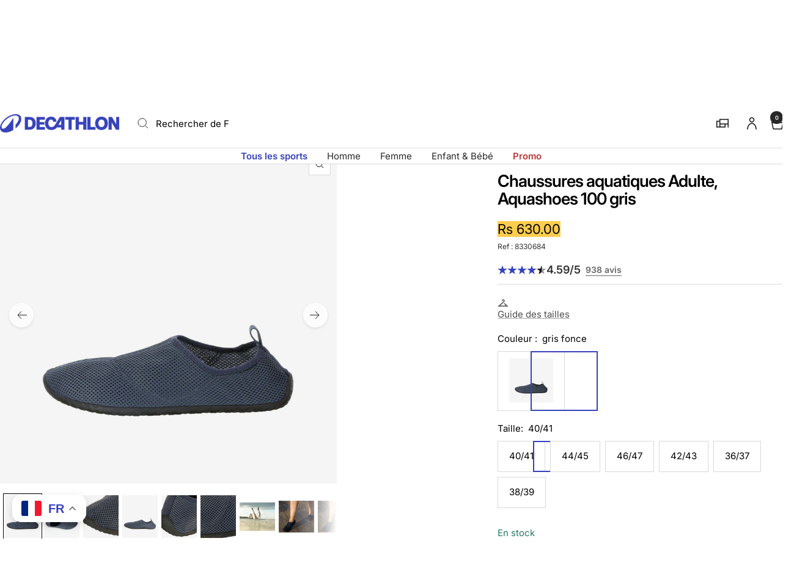

--- FILE ---
content_type: text/html; charset=utf-8
request_url: https://decathlon.mu/products/chaussures-tiques-adulte-shoes-100
body_size: 63724
content:
<!doctype html><html class="no-js" lang="fr" dir="ltr">
  <head>
    <meta charset="utf-8">
    <meta name="viewport" content="width=device-width, initial-scale=1">
    <meta name="theme-color" content="#ffffff">
    
        <meta name="google-site-verification" content="" />
    

    <title>
      Chaussures aquatiques Adulte, Aquashoes 100 gris &ndash; Decathlon Maurice
    </title><meta name="description" content="La chaussure d&#39;eau Aquashoes 100 a été imaginée pour protéger vos pieds lors de vos activités aquatiques"><link rel="canonical" href="https://decathlon.mu/products/chaussures-tiques-adulte-shoes-100">

    

     <link rel="shortcut icon" href="//decathlon.mu/cdn/shop/t/26/assets/icon_decathlon.png?v=66265361688787949541767628298" type="image/png">
     <link rel="apple-touch-icon" href="//decathlon.mu/cdn/shop/t/26/assets/icon_decathlon.png?v=66265361688787949541767628298">
    
<link rel="preconnect" href="https://cdn.shopify.com">
    <link rel="dns-prefetch" href="https://productreviews.shopifycdn.com">
    <link rel="dns-prefetch" href="https://www.google-analytics.com"><link href="https://fonts.shopifycdn.com" crossorigin><link rel="preload" as="image" fetchpriority="high" imagesrcset="//decathlon.mu/cdn/shop/files/pic_6cf70a59-ec38-4a21-8649-02718e651cb4.jpg?v=1768787313&width=400 400w, //decathlon.mu/cdn/shop/files/pic_6cf70a59-ec38-4a21-8649-02718e651cb4.jpg?v=1768787313&width=600 600w, //decathlon.mu/cdn/shop/files/pic_6cf70a59-ec38-4a21-8649-02718e651cb4.jpg?v=1768787313&width=800 800w, //decathlon.mu/cdn/shop/files/pic_6cf70a59-ec38-4a21-8649-02718e651cb4.jpg?v=1768787313&width=1000 1000w" imagesizes="(max-width: 999px) calc(100vw - 48px), 640px" href="//decathlon.mu/cdn/shop/files/pic_6cf70a59-ec38-4a21-8649-02718e651cb4.jpg?v=1768787313&width=1000"><script src="//decathlon.mu/cdn/shop/t/26/assets/product-carousel.js?v=23221088896775850941767628298" defer></script>
      <link href="//decathlon.mu/cdn/shop/t/26/assets/product-carousel.css?v=58119960282921661061767628298" rel="stylesheet" type="text/css" media="all" />
      <link href="//decathlon.mu/cdn/shop/t/26/assets/zoom-cursor.css?v=102459988683550034931767628298" rel="stylesheet" type="text/css" media="all" />
<meta property="og:type" content="product">
  <meta property="og:title" content="Chaussures aquatiques adulte, aquashoes 100 gris">
  <meta property="product:price:amount" content="630.00">
  <meta property="product:price:currency" content="MUR"><meta property="og:image" content="http://decathlon.mu/cdn/shop/files/pic_6cf70a59-ec38-4a21-8649-02718e651cb4.jpg?v=1768787313&width=1024">
  <meta property="og:image:secure_url" content="https://decathlon.mu/cdn/shop/files/pic_6cf70a59-ec38-4a21-8649-02718e651cb4.jpg?v=1768787313&width=1024">
  <meta property="og:image:width" content="1100">
  <meta property="og:image:height" content="1100"><meta property="og:description" content="La chaussure d&#39;eau Aquashoes 100 a été imaginée pour protéger vos pieds lors de vos activités aquatiques"><meta property="og:url" content="https://decathlon.mu/products/chaussures-tiques-adulte-shoes-100">
<meta property="og:site_name" content="Decathlon Maurice"><meta name="twitter:card" content="summary"><meta name="twitter:title" content="Chaussures aquatiques adulte, aquashoes 100 gris">
  <meta name="twitter:description" content="La chaussure d&#39;eau Aquashoes 100 a été imaginée pour protéger vos pieds lors de vos activités aquatiquesPour quelles utilisations ces Aquashoes ont-elles été conçues ?Les Aquashoes 100, ou chaussures d&#39;eau, ont été conçues pour le snorkeling et la balade aquatique. Vos pieds sont protégés lors de votre mise à l&#39;eau. Soyez tous de même vigilants à ne pas endommager la vie sous-marine. Elles ont été conçues pour apporter le confort nécessaire sur les plages de sable, avec éventuellement des petits cailloux et sur les plages de galets. Elles conviennent également à d&#39;autres sports d&#39;eau : canoë, kayak, paddle (SUP).Puis-je marcher sur des rochers avec?Les aquashoes 100 ont été conçues pour une utilisation sur les terrains meubles, comme le sable. Il est possible de marcher sur des rochers avec les chaussures aquatiques Decathlon Aquashoes 100 mais le confort ne sera pas"><meta name="twitter:image" content="https://decathlon.mu/cdn/shop/files/pic_6cf70a59-ec38-4a21-8649-02718e651cb4.jpg?v=1768787313&width=1200">
  <meta name="twitter:image:alt" content="Image">
    <script type="application/ld+json">{"@context":"http:\/\/schema.org\/","@id":"\/products\/chaussures-tiques-adulte-shoes-100#product","@type":"ProductGroup","brand":{"@type":"Brand","name":"DECATHLON"},"category":"Aquashoes","description":"La chaussure d'eau Aquashoes 100 a été imaginée pour protéger vos pieds lors de vos activités aquatiquesPour quelles utilisations ces Aquashoes ont-elles été conçues ?Les Aquashoes 100, ou chaussures d'eau, ont été conçues pour le snorkeling et la balade aquatique. Vos pieds sont protégés lors de votre mise à l'eau. Soyez tous de même vigilants à ne pas endommager la vie sous-marine.\nElles ont été conçues pour apporter le confort nécessaire sur les plages de sable, avec éventuellement des petits cailloux et sur les plages de galets.\nElles conviennent également à d'autres sports d'eau : canoë, kayak, paddle (SUP).Puis-je marcher sur des rochers avec?Les aquashoes 100 ont été conçues pour une utilisation sur les terrains meubles, comme le sable. Il est possible de marcher sur des rochers avec les chaussures aquatiques Decathlon Aquashoes 100 mais le confort ne sera pas optimal. Soyez tout de même vigilent sur les rochers les plus gras ou algueux sur lesquels l'adhérence pourra être limités.Puis-je laver mes Aquashoes à la machine ?Il est possible de laver les Aquashoes Décathlon à la machine en cycle à 30°C maximum et avec de la lessive, de préférence sur un programme délicat.\nLaissez-les ensuite sécher à l'air libre, en évitant le soleil.Quelle taille d'Aquashoes choisir ?Nos Aquashoes sont ajustées et peu encombrantes, de cette manière vos pieds restent hydrodynamiques pour vos déplacement dans l'eau. Il est conseillé de choisir sa pointure habituelle. La meilleure solution étant de les essayer en magasin, mais sachez que si la pointure ne convient pas, vous avez la possibilité de les échanger.EcodesignNous avons amélioré ce produit (couleur grise spécifiquement) avec une démarche d'éco-conception.\nLa teinture des textiles nécessite beaucoup d'eau et rejette également des eaux usées issues des bains de teinture. Pour réduire cet impact sur l'environnement, nous choisissons une teinture dans la masse pour la tige du produit, en intégrant les pigments de couleurs dès la fabrication du fil.\nEn plus de cela, la semelle contient désormais 12% en masse de plastique recyclé (du polystyrène).Ces chaussures d'eau Aquashoes 100 vont améliorer vos activités aquatiques ! Elles sèchent rapidement. Leurs semelles adhérentes limiteront les risques de glissade.La chaussure d'eau Aquashoes 100 a été imaginée pour protéger vos pieds lors de vos activités aquatiques","hasVariant":[{"@id":"\/products\/chaussures-tiques-adulte-shoes-100?variant=43964871016630#variant","@type":"Product","gtin":"3608459759639","image":"https:\/\/decathlon.mu\/cdn\/shop\/files\/pic_6cf70a59-ec38-4a21-8649-02718e651cb4.jpg?v=1768787313\u0026width=1920","name":"Chaussures aquatiques Adulte, Aquashoes 100 gris - gris fonce \/ 40\/41 \/ 8330684","offers":{"@id":"\/products\/chaussures-tiques-adulte-shoes-100?variant=43964871016630#offer","@type":"Offer","availability":"http:\/\/schema.org\/InStock","price":"630.00","priceCurrency":"MUR","url":"https:\/\/decathlon.mu\/products\/chaussures-tiques-adulte-shoes-100?variant=43964871016630"},"sku":"608628"},{"@id":"\/products\/chaussures-tiques-adulte-shoes-100?variant=43964871049398#variant","@type":"Product","gtin":"3608459759653","image":"https:\/\/decathlon.mu\/cdn\/shop\/files\/pic_6cf70a59-ec38-4a21-8649-02718e651cb4.jpg?v=1768787313\u0026width=1920","name":"Chaussures aquatiques Adulte, Aquashoes 100 gris - gris fonce \/ 44\/45 \/ 8330684","offers":{"@id":"\/products\/chaussures-tiques-adulte-shoes-100?variant=43964871049398#offer","@type":"Offer","availability":"http:\/\/schema.org\/InStock","price":"630.00","priceCurrency":"MUR","url":"https:\/\/decathlon.mu\/products\/chaussures-tiques-adulte-shoes-100?variant=43964871049398"},"sku":"608631"},{"@id":"\/products\/chaussures-tiques-adulte-shoes-100?variant=43964871082166#variant","@type":"Product","gtin":"3608459759677","image":"https:\/\/decathlon.mu\/cdn\/shop\/files\/pic_6cf70a59-ec38-4a21-8649-02718e651cb4.jpg?v=1768787313\u0026width=1920","name":"Chaussures aquatiques Adulte, Aquashoes 100 gris - gris fonce \/ 46\/47 \/ 8330684","offers":{"@id":"\/products\/chaussures-tiques-adulte-shoes-100?variant=43964871082166#offer","@type":"Offer","availability":"http:\/\/schema.org\/InStock","price":"630.00","priceCurrency":"MUR","url":"https:\/\/decathlon.mu\/products\/chaussures-tiques-adulte-shoes-100?variant=43964871082166"},"sku":"608636"},{"@id":"\/products\/chaussures-tiques-adulte-shoes-100?variant=43964871114934#variant","@type":"Product","gtin":"3608459759660","image":"https:\/\/decathlon.mu\/cdn\/shop\/files\/pic_6cf70a59-ec38-4a21-8649-02718e651cb4.jpg?v=1768787313\u0026width=1920","name":"Chaussures aquatiques Adulte, Aquashoes 100 gris - gris fonce \/ 42\/43 \/ 8330684","offers":{"@id":"\/products\/chaussures-tiques-adulte-shoes-100?variant=43964871114934#offer","@type":"Offer","availability":"http:\/\/schema.org\/InStock","price":"630.00","priceCurrency":"MUR","url":"https:\/\/decathlon.mu\/products\/chaussures-tiques-adulte-shoes-100?variant=43964871114934"},"sku":"608629"},{"@id":"\/products\/chaussures-tiques-adulte-shoes-100?variant=43964871147702#variant","@type":"Product","gtin":"3608459759615","image":"https:\/\/decathlon.mu\/cdn\/shop\/files\/pic_6cf70a59-ec38-4a21-8649-02718e651cb4.jpg?v=1768787313\u0026width=1920","name":"Chaussures aquatiques Adulte, Aquashoes 100 gris - gris fonce \/ 36\/37 \/ 8330684","offers":{"@id":"\/products\/chaussures-tiques-adulte-shoes-100?variant=43964871147702#offer","@type":"Offer","availability":"http:\/\/schema.org\/InStock","price":"630.00","priceCurrency":"MUR","url":"https:\/\/decathlon.mu\/products\/chaussures-tiques-adulte-shoes-100?variant=43964871147702"},"sku":"608618"},{"@id":"\/products\/chaussures-tiques-adulte-shoes-100?variant=43964871180470#variant","@type":"Product","gtin":"3608459759646","image":"https:\/\/decathlon.mu\/cdn\/shop\/files\/pic_6cf70a59-ec38-4a21-8649-02718e651cb4.jpg?v=1768787313\u0026width=1920","name":"Chaussures aquatiques Adulte, Aquashoes 100 gris - gris fonce \/ 38\/39 \/ 8330684","offers":{"@id":"\/products\/chaussures-tiques-adulte-shoes-100?variant=43964871180470#offer","@type":"Offer","availability":"http:\/\/schema.org\/InStock","price":"630.00","priceCurrency":"MUR","url":"https:\/\/decathlon.mu\/products\/chaussures-tiques-adulte-shoes-100?variant=43964871180470"},"sku":"608623"}],"name":"Chaussures aquatiques Adulte, Aquashoes 100 gris","productGroupID":"7028190052534","url":"https:\/\/decathlon.mu\/products\/chaussures-tiques-adulte-shoes-100"}</script><script type="application/ld+json">
  {
    "@context": "https://schema.org",
    "@type": "BreadcrumbList",
    "itemListElement": [{
        "@type": "ListItem",
        "position": 1,
        "name": "Accueil",
        "item": "https://decathlon.mu"
      },{
            "@type": "ListItem",
            "position": 2,
            "name": "Chaussures aquatiques Adulte, Aquashoes 100 gris",
            "item": "https://decathlon.mu/products/chaussures-tiques-adulte-shoes-100"
          }]
  }
</script>
    <link rel="preload" href="//decathlon.mu/cdn/fonts/inter/inter_n4.b2a3f24c19b4de56e8871f609e73ca7f6d2e2bb9.woff2" as="font" type="font/woff2" crossorigin><link rel="preload" href="//decathlon.mu/cdn/fonts/inter/inter_n4.b2a3f24c19b4de56e8871f609e73ca7f6d2e2bb9.woff2" as="font" type="font/woff2" crossorigin><style>
  /* Typography (heading) */
  @font-face {
  font-family: Inter;
  font-weight: 400;
  font-style: normal;
  font-display: swap;
  src: url("//decathlon.mu/cdn/fonts/inter/inter_n4.b2a3f24c19b4de56e8871f609e73ca7f6d2e2bb9.woff2") format("woff2"),
       url("//decathlon.mu/cdn/fonts/inter/inter_n4.af8052d517e0c9ffac7b814872cecc27ae1fa132.woff") format("woff");
}

@font-face {
  font-family: Inter;
  font-weight: 400;
  font-style: italic;
  font-display: swap;
  src: url("//decathlon.mu/cdn/fonts/inter/inter_i4.feae1981dda792ab80d117249d9c7e0f1017e5b3.woff2") format("woff2"),
       url("//decathlon.mu/cdn/fonts/inter/inter_i4.62773b7113d5e5f02c71486623cf828884c85c6e.woff") format("woff");
}

/* Typography (body) */
  @font-face {
  font-family: Inter;
  font-weight: 400;
  font-style: normal;
  font-display: swap;
  src: url("//decathlon.mu/cdn/fonts/inter/inter_n4.b2a3f24c19b4de56e8871f609e73ca7f6d2e2bb9.woff2") format("woff2"),
       url("//decathlon.mu/cdn/fonts/inter/inter_n4.af8052d517e0c9ffac7b814872cecc27ae1fa132.woff") format("woff");
}

@font-face {
  font-family: Inter;
  font-weight: 400;
  font-style: italic;
  font-display: swap;
  src: url("//decathlon.mu/cdn/fonts/inter/inter_i4.feae1981dda792ab80d117249d9c7e0f1017e5b3.woff2") format("woff2"),
       url("//decathlon.mu/cdn/fonts/inter/inter_i4.62773b7113d5e5f02c71486623cf828884c85c6e.woff") format("woff");
}

@font-face {
  font-family: Inter;
  font-weight: 600;
  font-style: normal;
  font-display: swap;
  src: url("//decathlon.mu/cdn/fonts/inter/inter_n6.771af0474a71b3797eb38f3487d6fb79d43b6877.woff2") format("woff2"),
       url("//decathlon.mu/cdn/fonts/inter/inter_n6.88c903d8f9e157d48b73b7777d0642925bcecde7.woff") format("woff");
}

@font-face {
  font-family: Inter;
  font-weight: 600;
  font-style: italic;
  font-display: swap;
  src: url("//decathlon.mu/cdn/fonts/inter/inter_i6.3bbe0fe1c7ee4f282f9c2e296f3e4401a48cbe19.woff2") format("woff2"),
       url("//decathlon.mu/cdn/fonts/inter/inter_i6.8bea21f57a10d5416ddf685e2c91682ec237876d.woff") format("woff");
}

:root {--heading-color: 0, 0, 0;
    --text-color: 0, 0, 0;
    --background: 255, 255, 255;
    --secondary-background: 255, 255, 255;
    --border-color: 217, 217, 217;
    --border-color-darker: 153, 153, 153;
    --success-color: 46, 158, 123;
    --success-background: 213, 236, 229;
    --error-color: 222, 42, 42;
    --error-background: 253, 240, 240;
    --primary-button-background: 54, 67, 186;
    --primary-button-text-color: 255, 255, 255;
    --secondary-button-background: 245, 245, 245;
    --secondary-button-text-color: 54, 67, 186;
    --product-on-sale-accent: 222, 42, 42;
    --product-sold-out-accent: 111, 113, 155;
    --product-custom-label-background: , , ;
    --product-custom-label-text-color: 255, 255, 255;
    --product-custom-label-2-background: , , ;
    --product-custom-label-2-text-color: 0, 0, 0;
    --product-low-stock-text-color: 222, 42, 42;
    --product-in-stock-text-color: 34, 122, 98;
    --loading-bar-background: 0, 0, 0;
    --loading-bar-background: rgb(0, 0, 0);
    /* We duplicate some "base" colors as root colors, which is useful to use on drawer elements or popover without. Those should not be overridden to avoid issues */
    --root-heading-color: 0, 0, 0;
    --root-text-color: 0, 0, 0;
    --root-background: 255, 255, 255;
    --root-border-color: 217, 217, 217;
    --root-primary-button-background: 54, 67, 186;
    --root-primary-button-text-color: 255, 255, 255;
    --color-primary: 54, 67, 186;
    --color-border-btn: 54, 67, 186;

    
    --base-font-size: 15px;
    --heading-font-family: Inter, sans-serif;
    --heading-font-weight: 400;
    --heading-font-style: normal;
    --heading-text-transform: normal;
    --text-font-family: Inter, sans-serif;
    --text-font-weight: 400;
    --text-font-style: normal;
    --text-font-bold-weight: 600;

    /* Typography (font size) */
    --heading-xxsmall-font-size: 11px;
    --heading-xsmall-font-size: 11px;
    --heading-small-font-size: 13px;
    --heading-large-font-size: 40px;
    --heading-h1-font-size: 40px;
    --heading-h2-font-size: 32px;
    --heading-h3-font-size: 28px;
    --heading-h4-font-size: 26px;
    --heading-h5-font-size: 22px;
    --heading-h6-font-size: 18px;

    /* Control the look and feel of the theme by changing radius of various elements */
    --button-border-radius: 0px;
    --block-border-radius: 0px;
    --block-border-radius-reduced: 0px;
    --color-swatch-border-radius: 0px;

    /* Button size */
    --button-height: 48px;
    --button-small-height: 40px;

    /* Form related */
    --form-input-field-height: 48px;
    --form-input-gap: 16px;
    --form-submit-margin: 24px;

    /* Product listing related variables */
    --product-list-block-spacing: 32px;

    /* Video related */
    --play-button-background: 255, 255, 255;
    --play-button-arrow: 0, 0, 0;

    /* RTL support */
    --transform-logical-flip: 1;
    --transform-origin-start: left;
    --transform-origin-end: right;

    /* Other */
    --zoom-cursor-svg-url: url(//decathlon.mu/cdn/shop/t/26/assets/zoom-cursor.svg?v=33794662915346060031767628298);

    /* Some useful variables that we can reuse in our CSS. Some explanation are needed for some of them:
       - container-max-width-minus-gutters: represents the container max width without the edge gutters
       - container-outer-width: considering the screen width, represent all the space outside the container
       - container-outer-margin: same as container-outer-width but get set to 0 inside a container
       - container-inner-width: the effective space inside the container (minus gutters)
       - grid-column-width: represents the width of a single column of the grid
       - vertical-breather: this is a variable that defines the global "spacing" between sections, and inside the section
                            to create some "breath" and minimum spacing
     */
    --container-max-width: 1600px;
    --container-gutter: 24px;
    --container-max-width-minus-gutters: calc(var(--container-max-width) - (var(--container-gutter)) * 2);
    --container-outer-width: max(calc((100vw - var(--container-max-width-minus-gutters)) / 2), var(--container-gutter));
    --container-outer-margin: var(--container-outer-width);
    --container-inner-width: calc(100vw - var(--container-outer-width) * 2);

    --grid-column-count: 10;
    --grid-gap: 24px;
    --grid-column-width: calc((100vw - var(--container-outer-width) * 2 - var(--grid-gap) * (var(--grid-column-count) - 1)) / var(--grid-column-count));

    --vertical-breather: 48px;
    --vertical-breather-tight: 48px;

    /* Shopify related variables */
    --payment-terms-background-color: #ffffff;
  }

  @media screen and (min-width: 768px) {
    :root {
      --container-gutter: 40px;
      --grid-column-count: 20;
      --vertical-breather: 64px;
      --vertical-breather-tight: 64px;

      /* Typography (font size) */
      --heading-xsmall-font-size: 13px;
      --heading-small-font-size: 14px;
      --heading-large-font-size: 58px;
      --heading-h1-font-size: 58px;
      --heading-h2-font-size: 44px;
      --heading-h3-font-size: 36px;
      --heading-h4-font-size: 28px;
      --heading-h5-font-size: 22px;
      --heading-h6-font-size: 20px;

      /* Form related */
      --form-input-field-height: 52px;
      --form-submit-margin: 32px;

      /* Button size */
      --button-height: 52px;
      --button-small-height: 44px;
    }
  }

  @media screen and (min-width: 1025px) {
    :root {
      --vertical-breather: 80px;
      --vertical-breather-tight: 64px;
      --product-list-block-spacing: 48px;

      /* Typography */
      --heading-large-font-size: 72px;
      --heading-h1-font-size: 62px;
      --heading-h2-font-size: 54px;
      --heading-h3-font-size: 40px;
      --heading-h4-font-size: 34px;
      --heading-h5-font-size: 26px;
      --heading-h6-font-size: 18px;
    }
  }

  @media screen and (min-width: 1600px) {
    :root {
      --vertical-breather: 90px;
      --vertical-breather-tight: 64px;
    }
  }
</style>
    <script>
  // This allows to expose several variables to the global scope, to be used in scripts
  window.themeVariables = {
    settings: {
      direction: "ltr",
      pageType: "product",
      cartCount: 0,
      moneyFormat: "Rs {{amount}}",
      moneyWithCurrencyFormat: "Rs {{amount}}",
      showVendor: true,
      discountMode: "percentage",
      currencyCodeEnabled: false,
      cartType: "drawer",
      cartCurrency: "MUR",
      externalOrderApiDomain: "https:\/\/login-mu.decathlon.net",
      mobileZoomFactor: 2.5
    },

    routes: {
      host: "decathlon.mu",
      rootUrl: "\/",
      rootUrlWithoutSlash: '',
      cartUrl: "\/cart",
      cartAddUrl: "\/cart\/add",
      cartChangeUrl: "\/cart\/change",
      searchUrl: "\/search",
      predictiveSearchUrl: "\/search\/suggest",
      productRecommendationsUrl: "\/recommendations\/products"
    },

    strings: {
      accessibilityDelete: "Supprimer",
      accessibilityClose: "Fermer",
      collectionSoldOut: "Epuisé",
      collectionDiscount: "Economisez @savings@",
      productSalePrice: "Prix de vente",
      productRegularPrice: "Prix normal",
      productFormUnavailable: "Indisponible",
      productFormSoldOut: "Indisponible",
      productFormPreOrder: "Pre-commander",
      productFormAddToCart: "Ajouter au panier",
      searchNoResults: "Aucun résultat n\u0026#39;a été retourné.",
      searchNewSearch: "Nouvelle recherche",
      searchProducts: "Produits",
      searchArticles: "Blog",
      searchPages: "Pages",
      searchCollections: "Collections",
      cartViewCart: "Voir panier",
      cartItemAdded: "Produit ajouté à votre panier !",
      cartItemAddedShort: "Ajouté au panier !",
      cartAddOrderNote: "Ajouter une note",
      cartEditOrderNote: "Modifier la note",
      shippingEstimatorNoResults: "Désolé, nous ne livrons pas à votre destination.",
      shippingEstimatorOneResult: "Il y a un frais d\u0026#39;envoi pour votre adresse :",
      shippingEstimatorMultipleResults: "Il y a plusieurs frais d\u0026#39;envoi pour votre adresse :",
      shippingEstimatorError: "Une ou plusieurs erreurs se sont produites lors de la récupération des frais d\u0026#39;envoi :"
    },
    orders: {
      order: "Commande",
      fulfilled: "Livré",
      unfulfilled: "en cours",
      paid: "Payé",
      unpaid: "Non payé",
      refunded: "Remboursé",
      partiallyRefunded: "Partiellement remboursé",
      store_order: "Commande en magasin",
      loadingError: "Une erreur s\u0026#39;est produite.",
      product: "Article",
    },
    libs: {
      qrCode: "\/\/decathlon.mu\/cdn\/shopifycloud\/storefront\/assets\/themes_support\/vendor\/qrcode-3f2b403b.js"
    },

    breakpoints: {
      phone: 'screen and (max-width: 740px)',
      tablet: 'screen and (min-width: 768px) and (max-width: 999px)',
      tabletAndUp: 'screen and (min-width: 768px)',
      pocket: 'screen and (max-width: 999px)',
      lap: 'screen and (min-width: 1025px) and (max-width: 1199px)',
      lapAndUp: 'screen and (min-width: 1025px)',
      desktop: 'screen and (min-width: 1025px)',
      wide: 'screen and (min-width: 1400px)'
    },

    customer: {
      
        id: null,
        email: null,
        firstName: null,
        lastName: null,
        tags: []
      
    }
  };

  window.addEventListener('pageshow', async () => {
    const cartContent = await (await fetch(`${window.themeVariables.routes.cartUrl}.js`, {cache: 'reload'})).json();
    document.documentElement.dispatchEvent(new CustomEvent('cart:refresh', {detail: {cart: cartContent}}));
  });

  if ('noModule' in HTMLScriptElement.prototype) {
    // Old browsers (like IE) that does not support module will be considered as if not executing JS at all
    document.documentElement.className = document.documentElement.className.replace('no-js', 'js');

    requestAnimationFrame(() => {
      const viewportHeight = (window.visualViewport ? window.visualViewport.height : document.documentElement.clientHeight);
      document.documentElement.style.setProperty('--window-height',viewportHeight + 'px');
    });
  }// We save the product ID in local storage to be eventually used for recently viewed section
    try {
      const items = JSON.parse(localStorage.getItem('theme:recently-viewed-products') || '[]');

      // We check if the current product already exists, and if it does not, we add it at the start
      if (!items.includes(7028190052534)) {
        items.unshift(7028190052534);
      }

      localStorage.setItem('theme:recently-viewed-products', JSON.stringify(items.slice(0, 20)));
    } catch (e) {
      // Safari in private mode does not allow setting item, we silently fail
    }</script>
    
    <style>
      html, body {margin:0; padding:0; box-sizing:border-box;}
      body {overflow-x:hidden;}
      .container {max-width:var(--container-max-width); padding-inline:var(--container-gutter); width:100%; margin-inline:auto;}
      .skip-to-content:focus {clip:auto; color:rgb(var(--text-color)); background-color:rgb(var(--background)); opacity:1; z-index:10000; width:auto; height:auto; margin:0; padding:10px; transition:none;}
    </style>
    
    <link href="//decathlon.mu/cdn/shop/t/26/assets/theme.css?v=153220878666466802081767804568" rel="stylesheet" type="text/css" media="all" />
    <link href="//decathlon.mu/cdn/shop/t/26/assets/product-grid-item-cover.css?v=139374365906941701611767628298" rel="stylesheet" type="text/css" media="all" />
<script src="//decathlon.mu/cdn/shop/t/26/assets/vendor.js?v=32643890569905814191767628298" defer></script>
    <script src="//decathlon.mu/cdn/shop/t/26/assets/theme.js?v=44989714378518276061767628298" defer></script>

    <script>window.performance && window.performance.mark && window.performance.mark('shopify.content_for_header.start');</script><meta name="facebook-domain-verification" content="tabarjzlebnvq9genfnz1p12h25pg1">
<meta name="facebook-domain-verification" content="bdrv8llkl7te5t0l6vvt3070xlzpom">
<meta name="google-site-verification" content="QJOLRUPRRQ9l0s8b5T7gSY_F_EUaGHZ8a7im1u5br2g">
<meta id="shopify-digital-wallet" name="shopify-digital-wallet" content="/58618052790/digital_wallets/dialog">
<link rel="alternate" type="application/json+oembed" href="https://decathlon.mu/products/chaussures-tiques-adulte-shoes-100.oembed">
<script async="async" src="/checkouts/internal/preloads.js?locale=fr-MU"></script>
<script id="shopify-features" type="application/json">{"accessToken":"e13f6a0f35b2d13d46b39a262ad36ba6","betas":["rich-media-storefront-analytics"],"domain":"decathlon.mu","predictiveSearch":true,"shopId":58618052790,"locale":"fr"}</script>
<script>var Shopify = Shopify || {};
Shopify.shop = "decathlon-mus.myshopify.com";
Shopify.locale = "fr";
Shopify.currency = {"active":"MUR","rate":"1.0"};
Shopify.country = "MU";
Shopify.theme = {"name":"Decafy - Theme 1","id":146754502838,"schema_name":"Focal","schema_version":"11.2.1","theme_store_id":null,"role":"main"};
Shopify.theme.handle = "null";
Shopify.theme.style = {"id":null,"handle":null};
Shopify.cdnHost = "decathlon.mu/cdn";
Shopify.routes = Shopify.routes || {};
Shopify.routes.root = "/";</script>
<script type="module">!function(o){(o.Shopify=o.Shopify||{}).modules=!0}(window);</script>
<script>!function(o){function n(){var o=[];function n(){o.push(Array.prototype.slice.apply(arguments))}return n.q=o,n}var t=o.Shopify=o.Shopify||{};t.loadFeatures=n(),t.autoloadFeatures=n()}(window);</script>
<script id="shop-js-analytics" type="application/json">{"pageType":"product"}</script>
<script defer="defer" async type="module" src="//decathlon.mu/cdn/shopifycloud/shop-js/modules/v2/client.init-shop-cart-sync_DyYWCJny.fr.esm.js"></script>
<script defer="defer" async type="module" src="//decathlon.mu/cdn/shopifycloud/shop-js/modules/v2/chunk.common_BDBm0ZZC.esm.js"></script>
<script type="module">
  await import("//decathlon.mu/cdn/shopifycloud/shop-js/modules/v2/client.init-shop-cart-sync_DyYWCJny.fr.esm.js");
await import("//decathlon.mu/cdn/shopifycloud/shop-js/modules/v2/chunk.common_BDBm0ZZC.esm.js");

  window.Shopify.SignInWithShop?.initShopCartSync?.({"fedCMEnabled":true,"windoidEnabled":true});

</script>
<script>(function() {
  var isLoaded = false;
  function asyncLoad() {
    if (isLoaded) return;
    isLoaded = true;
    var urls = ["https:\/\/gtranslate.io\/shopify\/gtranslate.js?shop=decathlon-mus.myshopify.com","https:\/\/inffuse-platform.appspot.com\/plugins\/shopify\/loader.js?app=calendar\u0026shop=decathlon-mus.myshopify.com\u0026shop=decathlon-mus.myshopify.com","\/\/cdn.shopify.com\/proxy\/415eb2dc9c37d449d735b6f57ccf671a5cb293a5ee0d895fc3eab875a4ea430d\/shopify.livechatinc.com\/api\/v2\/script\/c124ed00-26f6-49c6-90b8-4cb9ded4223d\/widget.js?shop=decathlon-mus.myshopify.com\u0026sp-cache-control=cHVibGljLCBtYXgtYWdlPTkwMA","https:\/\/omnisnippet1.com\/platforms\/shopify.js?source=scriptTag\u0026v=2025-05-15T12\u0026shop=decathlon-mus.myshopify.com","\/\/backinstock.useamp.com\/widget\/51800_1767157765.js?category=bis\u0026v=6\u0026shop=decathlon-mus.myshopify.com"];
    for (var i = 0; i < urls.length; i++) {
      var s = document.createElement('script');
      s.type = 'text/javascript';
      s.async = true;
      s.src = urls[i];
      var x = document.getElementsByTagName('script')[0];
      x.parentNode.insertBefore(s, x);
    }
  };
  if(window.attachEvent) {
    window.attachEvent('onload', asyncLoad);
  } else {
    window.addEventListener('load', asyncLoad, false);
  }
})();</script>
<script id="__st">var __st={"a":58618052790,"offset":14400,"reqid":"6e1d51df-228e-4c36-aec1-3b8e04af9cf4-1768868061","pageurl":"decathlon.mu\/products\/chaussures-tiques-adulte-shoes-100","u":"d684af0f8816","p":"product","rtyp":"product","rid":7028190052534};</script>
<script>window.ShopifyPaypalV4VisibilityTracking = true;</script>
<script id="captcha-bootstrap">!function(){'use strict';const t='contact',e='account',n='new_comment',o=[[t,t],['blogs',n],['comments',n],[t,'customer']],c=[[e,'customer_login'],[e,'guest_login'],[e,'recover_customer_password'],[e,'create_customer']],r=t=>t.map((([t,e])=>`form[action*='/${t}']:not([data-nocaptcha='true']) input[name='form_type'][value='${e}']`)).join(','),a=t=>()=>t?[...document.querySelectorAll(t)].map((t=>t.form)):[];function s(){const t=[...o],e=r(t);return a(e)}const i='password',u='form_key',d=['recaptcha-v3-token','g-recaptcha-response','h-captcha-response',i],f=()=>{try{return window.sessionStorage}catch{return}},m='__shopify_v',_=t=>t.elements[u];function p(t,e,n=!1){try{const o=window.sessionStorage,c=JSON.parse(o.getItem(e)),{data:r}=function(t){const{data:e,action:n}=t;return t[m]||n?{data:e,action:n}:{data:t,action:n}}(c);for(const[e,n]of Object.entries(r))t.elements[e]&&(t.elements[e].value=n);n&&o.removeItem(e)}catch(o){console.error('form repopulation failed',{error:o})}}const l='form_type',E='cptcha';function T(t){t.dataset[E]=!0}const w=window,h=w.document,L='Shopify',v='ce_forms',y='captcha';let A=!1;((t,e)=>{const n=(g='f06e6c50-85a8-45c8-87d0-21a2b65856fe',I='https://cdn.shopify.com/shopifycloud/storefront-forms-hcaptcha/ce_storefront_forms_captcha_hcaptcha.v1.5.2.iife.js',D={infoText:'Protégé par hCaptcha',privacyText:'Confidentialité',termsText:'Conditions'},(t,e,n)=>{const o=w[L][v],c=o.bindForm;if(c)return c(t,g,e,D).then(n);var r;o.q.push([[t,g,e,D],n]),r=I,A||(h.body.append(Object.assign(h.createElement('script'),{id:'captcha-provider',async:!0,src:r})),A=!0)});var g,I,D;w[L]=w[L]||{},w[L][v]=w[L][v]||{},w[L][v].q=[],w[L][y]=w[L][y]||{},w[L][y].protect=function(t,e){n(t,void 0,e),T(t)},Object.freeze(w[L][y]),function(t,e,n,w,h,L){const[v,y,A,g]=function(t,e,n){const i=e?o:[],u=t?c:[],d=[...i,...u],f=r(d),m=r(i),_=r(d.filter((([t,e])=>n.includes(e))));return[a(f),a(m),a(_),s()]}(w,h,L),I=t=>{const e=t.target;return e instanceof HTMLFormElement?e:e&&e.form},D=t=>v().includes(t);t.addEventListener('submit',(t=>{const e=I(t);if(!e)return;const n=D(e)&&!e.dataset.hcaptchaBound&&!e.dataset.recaptchaBound,o=_(e),c=g().includes(e)&&(!o||!o.value);(n||c)&&t.preventDefault(),c&&!n&&(function(t){try{if(!f())return;!function(t){const e=f();if(!e)return;const n=_(t);if(!n)return;const o=n.value;o&&e.removeItem(o)}(t);const e=Array.from(Array(32),(()=>Math.random().toString(36)[2])).join('');!function(t,e){_(t)||t.append(Object.assign(document.createElement('input'),{type:'hidden',name:u})),t.elements[u].value=e}(t,e),function(t,e){const n=f();if(!n)return;const o=[...t.querySelectorAll(`input[type='${i}']`)].map((({name:t})=>t)),c=[...d,...o],r={};for(const[a,s]of new FormData(t).entries())c.includes(a)||(r[a]=s);n.setItem(e,JSON.stringify({[m]:1,action:t.action,data:r}))}(t,e)}catch(e){console.error('failed to persist form',e)}}(e),e.submit())}));const S=(t,e)=>{t&&!t.dataset[E]&&(n(t,e.some((e=>e===t))),T(t))};for(const o of['focusin','change'])t.addEventListener(o,(t=>{const e=I(t);D(e)&&S(e,y())}));const B=e.get('form_key'),M=e.get(l),P=B&&M;t.addEventListener('DOMContentLoaded',(()=>{const t=y();if(P)for(const e of t)e.elements[l].value===M&&p(e,B);[...new Set([...A(),...v().filter((t=>'true'===t.dataset.shopifyCaptcha))])].forEach((e=>S(e,t)))}))}(h,new URLSearchParams(w.location.search),n,t,e,['guest_login'])})(!0,!0)}();</script>
<script integrity="sha256-4kQ18oKyAcykRKYeNunJcIwy7WH5gtpwJnB7kiuLZ1E=" data-source-attribution="shopify.loadfeatures" defer="defer" src="//decathlon.mu/cdn/shopifycloud/storefront/assets/storefront/load_feature-a0a9edcb.js" crossorigin="anonymous"></script>
<script data-source-attribution="shopify.dynamic_checkout.dynamic.init">var Shopify=Shopify||{};Shopify.PaymentButton=Shopify.PaymentButton||{isStorefrontPortableWallets:!0,init:function(){window.Shopify.PaymentButton.init=function(){};var t=document.createElement("script");t.src="https://decathlon.mu/cdn/shopifycloud/portable-wallets/latest/portable-wallets.fr.js",t.type="module",document.head.appendChild(t)}};
</script>
<script data-source-attribution="shopify.dynamic_checkout.buyer_consent">
  function portableWalletsHideBuyerConsent(e){var t=document.getElementById("shopify-buyer-consent"),n=document.getElementById("shopify-subscription-policy-button");t&&n&&(t.classList.add("hidden"),t.setAttribute("aria-hidden","true"),n.removeEventListener("click",e))}function portableWalletsShowBuyerConsent(e){var t=document.getElementById("shopify-buyer-consent"),n=document.getElementById("shopify-subscription-policy-button");t&&n&&(t.classList.remove("hidden"),t.removeAttribute("aria-hidden"),n.addEventListener("click",e))}window.Shopify?.PaymentButton&&(window.Shopify.PaymentButton.hideBuyerConsent=portableWalletsHideBuyerConsent,window.Shopify.PaymentButton.showBuyerConsent=portableWalletsShowBuyerConsent);
</script>
<script data-source-attribution="shopify.dynamic_checkout.cart.bootstrap">document.addEventListener("DOMContentLoaded",(function(){function t(){return document.querySelector("shopify-accelerated-checkout-cart, shopify-accelerated-checkout")}if(t())Shopify.PaymentButton.init();else{new MutationObserver((function(e,n){t()&&(Shopify.PaymentButton.init(),n.disconnect())})).observe(document.body,{childList:!0,subtree:!0})}}));
</script>
<script id='scb4127' type='text/javascript' async='' src='https://decathlon.mu/cdn/shopifycloud/privacy-banner/storefront-banner.js'></script>
<script>window.performance && window.performance.mark && window.performance.mark('shopify.content_for_header.end');</script>

    <link rel="manifest" href="//decathlon.mu/cdn/shop/t/26/assets/manifest.json?v=75418096966265237951767628298">
    <script>
      if ('serviceWorker' in navigator) {
        navigator.serviceWorker.register('/sw.js')
          .then(function() {})
          .catch(function() {});
      }
    </script>
<link rel="alternate" hreflang="fr-mq" href="https://decathlon.mq//products/chaussures-tiques-adulte-shoes-100"><link rel="alternate" hreflang="fr-gp" href="https://decathlon.gp//products/chaussures-tiques-adulte-shoes-100"><link rel="alternate" hreflang="fr-pf" href="https://decathlon.pf//products/chaussures-tiques-adulte-shoes-100"><link rel="alternate" hreflang="fr-nc" href="https://decathlon.nc//products/chaussures-tiques-adulte-shoes-100"><link rel="alternate" hreflang="fr-gf" href="https://decathlon.gf/products/chaussures-tiques-adulte-shoes-100"><link rel="alternate" hreflang="fr-cd" href="https://decathlon.cd/products/chaussures-tiques-adulte-shoes-100"><link rel="alternate" hreflang="x-default" href="https://decathlon.mq//products/chaussures-tiques-adulte-shoes-100">

  <!-- BEGIN app block: shopify://apps/wizzy-search-filters/blocks/wizzy-head-assets/ae8fbc14-43c6-4ce2-b5bc-819d4b1052f6 --><!-- Wizzy Code Starts -->



<!-- BEGIN app snippet: css_variables_default -->



<style>
    :root {
        --wizzy-primary: #3643ba;
    }
</style><!-- END app snippet -->




        <link href="//cdn.shopify.com/extensions/019b0cbb-6f9d-7f32-be35-474e20a28221/wizzy-search-filters-2-55/assets/wizzyFrontend.min.css" rel="stylesheet" type="text/css" media="all" />


    <link href="//cdn.shopify.com/extensions/019b0cbb-6f9d-7f32-be35-474e20a28221/wizzy-search-filters-2-55/assets/wizzyCustom.css" rel="stylesheet" type="text/css" media="all" />


<!-- Wizzy Code Ends -->

<!-- END app block --><!-- BEGIN app block: shopify://apps/pagefly-page-builder/blocks/app-embed/83e179f7-59a0-4589-8c66-c0dddf959200 -->

<!-- BEGIN app snippet: pagefly-cro-ab-testing-main -->







<script>
  ;(function () {
    const url = new URL(window.location)
    const viewParam = url.searchParams.get('view')
    if (viewParam && viewParam.includes('variant-pf-')) {
      url.searchParams.set('pf_v', viewParam)
      url.searchParams.delete('view')
      window.history.replaceState({}, '', url)
    }
  })()
</script>



<script type='module'>
  
  window.PAGEFLY_CRO = window.PAGEFLY_CRO || {}

  window.PAGEFLY_CRO['data_debug'] = {
    original_template_suffix: "all_products",
    allow_ab_test: false,
    ab_test_start_time: 0,
    ab_test_end_time: 0,
    today_date_time: 1768868061000,
  }
  window.PAGEFLY_CRO['GA4'] = { enabled: false}
</script>

<!-- END app snippet -->








  <script src='https://cdn.shopify.com/extensions/019bb4f9-aed6-78a3-be91-e9d44663e6bf/pagefly-page-builder-215/assets/pagefly-helper.js' defer='defer'></script>

  <script src='https://cdn.shopify.com/extensions/019bb4f9-aed6-78a3-be91-e9d44663e6bf/pagefly-page-builder-215/assets/pagefly-general-helper.js' defer='defer'></script>

  <script src='https://cdn.shopify.com/extensions/019bb4f9-aed6-78a3-be91-e9d44663e6bf/pagefly-page-builder-215/assets/pagefly-snap-slider.js' defer='defer'></script>

  <script src='https://cdn.shopify.com/extensions/019bb4f9-aed6-78a3-be91-e9d44663e6bf/pagefly-page-builder-215/assets/pagefly-slideshow-v3.js' defer='defer'></script>

  <script src='https://cdn.shopify.com/extensions/019bb4f9-aed6-78a3-be91-e9d44663e6bf/pagefly-page-builder-215/assets/pagefly-slideshow-v4.js' defer='defer'></script>

  <script src='https://cdn.shopify.com/extensions/019bb4f9-aed6-78a3-be91-e9d44663e6bf/pagefly-page-builder-215/assets/pagefly-glider.js' defer='defer'></script>

  <script src='https://cdn.shopify.com/extensions/019bb4f9-aed6-78a3-be91-e9d44663e6bf/pagefly-page-builder-215/assets/pagefly-slideshow-v1-v2.js' defer='defer'></script>

  <script src='https://cdn.shopify.com/extensions/019bb4f9-aed6-78a3-be91-e9d44663e6bf/pagefly-page-builder-215/assets/pagefly-product-media.js' defer='defer'></script>

  <script src='https://cdn.shopify.com/extensions/019bb4f9-aed6-78a3-be91-e9d44663e6bf/pagefly-page-builder-215/assets/pagefly-product.js' defer='defer'></script>


<script id='pagefly-helper-data' type='application/json'>
  {
    "page_optimization": {
      "assets_prefetching": false
    },
    "elements_asset_mapper": {
      "Accordion": "https://cdn.shopify.com/extensions/019bb4f9-aed6-78a3-be91-e9d44663e6bf/pagefly-page-builder-215/assets/pagefly-accordion.js",
      "Accordion3": "https://cdn.shopify.com/extensions/019bb4f9-aed6-78a3-be91-e9d44663e6bf/pagefly-page-builder-215/assets/pagefly-accordion3.js",
      "CountDown": "https://cdn.shopify.com/extensions/019bb4f9-aed6-78a3-be91-e9d44663e6bf/pagefly-page-builder-215/assets/pagefly-countdown.js",
      "GMap1": "https://cdn.shopify.com/extensions/019bb4f9-aed6-78a3-be91-e9d44663e6bf/pagefly-page-builder-215/assets/pagefly-gmap.js",
      "GMap2": "https://cdn.shopify.com/extensions/019bb4f9-aed6-78a3-be91-e9d44663e6bf/pagefly-page-builder-215/assets/pagefly-gmap.js",
      "GMapBasicV2": "https://cdn.shopify.com/extensions/019bb4f9-aed6-78a3-be91-e9d44663e6bf/pagefly-page-builder-215/assets/pagefly-gmap.js",
      "GMapAdvancedV2": "https://cdn.shopify.com/extensions/019bb4f9-aed6-78a3-be91-e9d44663e6bf/pagefly-page-builder-215/assets/pagefly-gmap.js",
      "HTML.Video": "https://cdn.shopify.com/extensions/019bb4f9-aed6-78a3-be91-e9d44663e6bf/pagefly-page-builder-215/assets/pagefly-htmlvideo.js",
      "HTML.Video2": "https://cdn.shopify.com/extensions/019bb4f9-aed6-78a3-be91-e9d44663e6bf/pagefly-page-builder-215/assets/pagefly-htmlvideo2.js",
      "HTML.Video3": "https://cdn.shopify.com/extensions/019bb4f9-aed6-78a3-be91-e9d44663e6bf/pagefly-page-builder-215/assets/pagefly-htmlvideo2.js",
      "BackgroundVideo": "https://cdn.shopify.com/extensions/019bb4f9-aed6-78a3-be91-e9d44663e6bf/pagefly-page-builder-215/assets/pagefly-htmlvideo2.js",
      "Instagram": "https://cdn.shopify.com/extensions/019bb4f9-aed6-78a3-be91-e9d44663e6bf/pagefly-page-builder-215/assets/pagefly-instagram.js",
      "Instagram2": "https://cdn.shopify.com/extensions/019bb4f9-aed6-78a3-be91-e9d44663e6bf/pagefly-page-builder-215/assets/pagefly-instagram.js",
      "Insta3": "https://cdn.shopify.com/extensions/019bb4f9-aed6-78a3-be91-e9d44663e6bf/pagefly-page-builder-215/assets/pagefly-instagram3.js",
      "Tabs": "https://cdn.shopify.com/extensions/019bb4f9-aed6-78a3-be91-e9d44663e6bf/pagefly-page-builder-215/assets/pagefly-tab.js",
      "Tabs3": "https://cdn.shopify.com/extensions/019bb4f9-aed6-78a3-be91-e9d44663e6bf/pagefly-page-builder-215/assets/pagefly-tab3.js",
      "ProductBox": "https://cdn.shopify.com/extensions/019bb4f9-aed6-78a3-be91-e9d44663e6bf/pagefly-page-builder-215/assets/pagefly-cart.js",
      "FBPageBox2": "https://cdn.shopify.com/extensions/019bb4f9-aed6-78a3-be91-e9d44663e6bf/pagefly-page-builder-215/assets/pagefly-facebook.js",
      "FBLikeButton2": "https://cdn.shopify.com/extensions/019bb4f9-aed6-78a3-be91-e9d44663e6bf/pagefly-page-builder-215/assets/pagefly-facebook.js",
      "TwitterFeed2": "https://cdn.shopify.com/extensions/019bb4f9-aed6-78a3-be91-e9d44663e6bf/pagefly-page-builder-215/assets/pagefly-twitter.js",
      "Paragraph4": "https://cdn.shopify.com/extensions/019bb4f9-aed6-78a3-be91-e9d44663e6bf/pagefly-page-builder-215/assets/pagefly-paragraph4.js",

      "AliReviews": "https://cdn.shopify.com/extensions/019bb4f9-aed6-78a3-be91-e9d44663e6bf/pagefly-page-builder-215/assets/pagefly-3rd-elements.js",
      "BackInStock": "https://cdn.shopify.com/extensions/019bb4f9-aed6-78a3-be91-e9d44663e6bf/pagefly-page-builder-215/assets/pagefly-3rd-elements.js",
      "GloboBackInStock": "https://cdn.shopify.com/extensions/019bb4f9-aed6-78a3-be91-e9d44663e6bf/pagefly-page-builder-215/assets/pagefly-3rd-elements.js",
      "GrowaveWishlist": "https://cdn.shopify.com/extensions/019bb4f9-aed6-78a3-be91-e9d44663e6bf/pagefly-page-builder-215/assets/pagefly-3rd-elements.js",
      "InfiniteOptionsShopPad": "https://cdn.shopify.com/extensions/019bb4f9-aed6-78a3-be91-e9d44663e6bf/pagefly-page-builder-215/assets/pagefly-3rd-elements.js",
      "InkybayProductPersonalizer": "https://cdn.shopify.com/extensions/019bb4f9-aed6-78a3-be91-e9d44663e6bf/pagefly-page-builder-215/assets/pagefly-3rd-elements.js",
      "LimeSpot": "https://cdn.shopify.com/extensions/019bb4f9-aed6-78a3-be91-e9d44663e6bf/pagefly-page-builder-215/assets/pagefly-3rd-elements.js",
      "Loox": "https://cdn.shopify.com/extensions/019bb4f9-aed6-78a3-be91-e9d44663e6bf/pagefly-page-builder-215/assets/pagefly-3rd-elements.js",
      "Opinew": "https://cdn.shopify.com/extensions/019bb4f9-aed6-78a3-be91-e9d44663e6bf/pagefly-page-builder-215/assets/pagefly-3rd-elements.js",
      "Powr": "https://cdn.shopify.com/extensions/019bb4f9-aed6-78a3-be91-e9d44663e6bf/pagefly-page-builder-215/assets/pagefly-3rd-elements.js",
      "ProductReviews": "https://cdn.shopify.com/extensions/019bb4f9-aed6-78a3-be91-e9d44663e6bf/pagefly-page-builder-215/assets/pagefly-3rd-elements.js",
      "PushOwl": "https://cdn.shopify.com/extensions/019bb4f9-aed6-78a3-be91-e9d44663e6bf/pagefly-page-builder-215/assets/pagefly-3rd-elements.js",
      "ReCharge": "https://cdn.shopify.com/extensions/019bb4f9-aed6-78a3-be91-e9d44663e6bf/pagefly-page-builder-215/assets/pagefly-3rd-elements.js",
      "Rivyo": "https://cdn.shopify.com/extensions/019bb4f9-aed6-78a3-be91-e9d44663e6bf/pagefly-page-builder-215/assets/pagefly-3rd-elements.js",
      "TrackingMore": "https://cdn.shopify.com/extensions/019bb4f9-aed6-78a3-be91-e9d44663e6bf/pagefly-page-builder-215/assets/pagefly-3rd-elements.js",
      "Vitals": "https://cdn.shopify.com/extensions/019bb4f9-aed6-78a3-be91-e9d44663e6bf/pagefly-page-builder-215/assets/pagefly-3rd-elements.js",
      "Wiser": "https://cdn.shopify.com/extensions/019bb4f9-aed6-78a3-be91-e9d44663e6bf/pagefly-page-builder-215/assets/pagefly-3rd-elements.js"
    },
    "custom_elements_mapper": {
      "pf-click-action-element": "https://cdn.shopify.com/extensions/019bb4f9-aed6-78a3-be91-e9d44663e6bf/pagefly-page-builder-215/assets/pagefly-click-action-element.js",
      "pf-dialog-element": "https://cdn.shopify.com/extensions/019bb4f9-aed6-78a3-be91-e9d44663e6bf/pagefly-page-builder-215/assets/pagefly-dialog-element.js"
    }
  }
</script>


<!-- END app block --><link href="https://monorail-edge.shopifysvc.com" rel="dns-prefetch">
<script>(function(){if ("sendBeacon" in navigator && "performance" in window) {try {var session_token_from_headers = performance.getEntriesByType('navigation')[0].serverTiming.find(x => x.name == '_s').description;} catch {var session_token_from_headers = undefined;}var session_cookie_matches = document.cookie.match(/_shopify_s=([^;]*)/);var session_token_from_cookie = session_cookie_matches && session_cookie_matches.length === 2 ? session_cookie_matches[1] : "";var session_token = session_token_from_headers || session_token_from_cookie || "";function handle_abandonment_event(e) {var entries = performance.getEntries().filter(function(entry) {return /monorail-edge.shopifysvc.com/.test(entry.name);});if (!window.abandonment_tracked && entries.length === 0) {window.abandonment_tracked = true;var currentMs = Date.now();var navigation_start = performance.timing.navigationStart;var payload = {shop_id: 58618052790,url: window.location.href,navigation_start,duration: currentMs - navigation_start,session_token,page_type: "product"};window.navigator.sendBeacon("https://monorail-edge.shopifysvc.com/v1/produce", JSON.stringify({schema_id: "online_store_buyer_site_abandonment/1.1",payload: payload,metadata: {event_created_at_ms: currentMs,event_sent_at_ms: currentMs}}));}}window.addEventListener('pagehide', handle_abandonment_event);}}());</script>
<script id="web-pixels-manager-setup">(function e(e,d,r,n,o){if(void 0===o&&(o={}),!Boolean(null===(a=null===(i=window.Shopify)||void 0===i?void 0:i.analytics)||void 0===a?void 0:a.replayQueue)){var i,a;window.Shopify=window.Shopify||{};var t=window.Shopify;t.analytics=t.analytics||{};var s=t.analytics;s.replayQueue=[],s.publish=function(e,d,r){return s.replayQueue.push([e,d,r]),!0};try{self.performance.mark("wpm:start")}catch(e){}var l=function(){var e={modern:/Edge?\/(1{2}[4-9]|1[2-9]\d|[2-9]\d{2}|\d{4,})\.\d+(\.\d+|)|Firefox\/(1{2}[4-9]|1[2-9]\d|[2-9]\d{2}|\d{4,})\.\d+(\.\d+|)|Chrom(ium|e)\/(9{2}|\d{3,})\.\d+(\.\d+|)|(Maci|X1{2}).+ Version\/(15\.\d+|(1[6-9]|[2-9]\d|\d{3,})\.\d+)([,.]\d+|)( \(\w+\)|)( Mobile\/\w+|) Safari\/|Chrome.+OPR\/(9{2}|\d{3,})\.\d+\.\d+|(CPU[ +]OS|iPhone[ +]OS|CPU[ +]iPhone|CPU IPhone OS|CPU iPad OS)[ +]+(15[._]\d+|(1[6-9]|[2-9]\d|\d{3,})[._]\d+)([._]\d+|)|Android:?[ /-](13[3-9]|1[4-9]\d|[2-9]\d{2}|\d{4,})(\.\d+|)(\.\d+|)|Android.+Firefox\/(13[5-9]|1[4-9]\d|[2-9]\d{2}|\d{4,})\.\d+(\.\d+|)|Android.+Chrom(ium|e)\/(13[3-9]|1[4-9]\d|[2-9]\d{2}|\d{4,})\.\d+(\.\d+|)|SamsungBrowser\/([2-9]\d|\d{3,})\.\d+/,legacy:/Edge?\/(1[6-9]|[2-9]\d|\d{3,})\.\d+(\.\d+|)|Firefox\/(5[4-9]|[6-9]\d|\d{3,})\.\d+(\.\d+|)|Chrom(ium|e)\/(5[1-9]|[6-9]\d|\d{3,})\.\d+(\.\d+|)([\d.]+$|.*Safari\/(?![\d.]+ Edge\/[\d.]+$))|(Maci|X1{2}).+ Version\/(10\.\d+|(1[1-9]|[2-9]\d|\d{3,})\.\d+)([,.]\d+|)( \(\w+\)|)( Mobile\/\w+|) Safari\/|Chrome.+OPR\/(3[89]|[4-9]\d|\d{3,})\.\d+\.\d+|(CPU[ +]OS|iPhone[ +]OS|CPU[ +]iPhone|CPU IPhone OS|CPU iPad OS)[ +]+(10[._]\d+|(1[1-9]|[2-9]\d|\d{3,})[._]\d+)([._]\d+|)|Android:?[ /-](13[3-9]|1[4-9]\d|[2-9]\d{2}|\d{4,})(\.\d+|)(\.\d+|)|Mobile Safari.+OPR\/([89]\d|\d{3,})\.\d+\.\d+|Android.+Firefox\/(13[5-9]|1[4-9]\d|[2-9]\d{2}|\d{4,})\.\d+(\.\d+|)|Android.+Chrom(ium|e)\/(13[3-9]|1[4-9]\d|[2-9]\d{2}|\d{4,})\.\d+(\.\d+|)|Android.+(UC? ?Browser|UCWEB|U3)[ /]?(15\.([5-9]|\d{2,})|(1[6-9]|[2-9]\d|\d{3,})\.\d+)\.\d+|SamsungBrowser\/(5\.\d+|([6-9]|\d{2,})\.\d+)|Android.+MQ{2}Browser\/(14(\.(9|\d{2,})|)|(1[5-9]|[2-9]\d|\d{3,})(\.\d+|))(\.\d+|)|K[Aa][Ii]OS\/(3\.\d+|([4-9]|\d{2,})\.\d+)(\.\d+|)/},d=e.modern,r=e.legacy,n=navigator.userAgent;return n.match(d)?"modern":n.match(r)?"legacy":"unknown"}(),u="modern"===l?"modern":"legacy",c=(null!=n?n:{modern:"",legacy:""})[u],f=function(e){return[e.baseUrl,"/wpm","/b",e.hashVersion,"modern"===e.buildTarget?"m":"l",".js"].join("")}({baseUrl:d,hashVersion:r,buildTarget:u}),m=function(e){var d=e.version,r=e.bundleTarget,n=e.surface,o=e.pageUrl,i=e.monorailEndpoint;return{emit:function(e){var a=e.status,t=e.errorMsg,s=(new Date).getTime(),l=JSON.stringify({metadata:{event_sent_at_ms:s},events:[{schema_id:"web_pixels_manager_load/3.1",payload:{version:d,bundle_target:r,page_url:o,status:a,surface:n,error_msg:t},metadata:{event_created_at_ms:s}}]});if(!i)return console&&console.warn&&console.warn("[Web Pixels Manager] No Monorail endpoint provided, skipping logging."),!1;try{return self.navigator.sendBeacon.bind(self.navigator)(i,l)}catch(e){}var u=new XMLHttpRequest;try{return u.open("POST",i,!0),u.setRequestHeader("Content-Type","text/plain"),u.send(l),!0}catch(e){return console&&console.warn&&console.warn("[Web Pixels Manager] Got an unhandled error while logging to Monorail."),!1}}}}({version:r,bundleTarget:l,surface:e.surface,pageUrl:self.location.href,monorailEndpoint:e.monorailEndpoint});try{o.browserTarget=l,function(e){var d=e.src,r=e.async,n=void 0===r||r,o=e.onload,i=e.onerror,a=e.sri,t=e.scriptDataAttributes,s=void 0===t?{}:t,l=document.createElement("script"),u=document.querySelector("head"),c=document.querySelector("body");if(l.async=n,l.src=d,a&&(l.integrity=a,l.crossOrigin="anonymous"),s)for(var f in s)if(Object.prototype.hasOwnProperty.call(s,f))try{l.dataset[f]=s[f]}catch(e){}if(o&&l.addEventListener("load",o),i&&l.addEventListener("error",i),u)u.appendChild(l);else{if(!c)throw new Error("Did not find a head or body element to append the script");c.appendChild(l)}}({src:f,async:!0,onload:function(){if(!function(){var e,d;return Boolean(null===(d=null===(e=window.Shopify)||void 0===e?void 0:e.analytics)||void 0===d?void 0:d.initialized)}()){var d=window.webPixelsManager.init(e)||void 0;if(d){var r=window.Shopify.analytics;r.replayQueue.forEach((function(e){var r=e[0],n=e[1],o=e[2];d.publishCustomEvent(r,n,o)})),r.replayQueue=[],r.publish=d.publishCustomEvent,r.visitor=d.visitor,r.initialized=!0}}},onerror:function(){return m.emit({status:"failed",errorMsg:"".concat(f," has failed to load")})},sri:function(e){var d=/^sha384-[A-Za-z0-9+/=]+$/;return"string"==typeof e&&d.test(e)}(c)?c:"",scriptDataAttributes:o}),m.emit({status:"loading"})}catch(e){m.emit({status:"failed",errorMsg:(null==e?void 0:e.message)||"Unknown error"})}}})({shopId: 58618052790,storefrontBaseUrl: "https://decathlon.mu",extensionsBaseUrl: "https://extensions.shopifycdn.com/cdn/shopifycloud/web-pixels-manager",monorailEndpoint: "https://monorail-edge.shopifysvc.com/unstable/produce_batch",surface: "storefront-renderer",enabledBetaFlags: ["2dca8a86"],webPixelsConfigList: [{"id":"1826881718","configuration":"{\"focusDuration\":\"3\"}","eventPayloadVersion":"v1","runtimeContext":"STRICT","scriptVersion":"5267644d2647fc677b620ee257b1625c","type":"APP","apiClientId":1743893,"privacyPurposes":["ANALYTICS","SALE_OF_DATA"],"dataSharingAdjustments":{"protectedCustomerApprovalScopes":["read_customer_personal_data"]}},{"id":"1756922038","configuration":"{\"accountID\":\"5c9f661c732811eeb14342010aa0000e\"}","eventPayloadVersion":"v1","runtimeContext":"STRICT","scriptVersion":"a0022c359cd1930da42caf20b49798e5","type":"APP","apiClientId":6854537,"privacyPurposes":["ANALYTICS","MARKETING","SALE_OF_DATA"],"dataSharingAdjustments":{"protectedCustomerApprovalScopes":["read_customer_personal_data"]}},{"id":"746324150","configuration":"{\"accountID\":\"58618052790\"}","eventPayloadVersion":"v1","runtimeContext":"STRICT","scriptVersion":"c0a2ceb098b536858278d481fbeefe60","type":"APP","apiClientId":10250649601,"privacyPurposes":[],"dataSharingAdjustments":{"protectedCustomerApprovalScopes":["read_customer_address","read_customer_email","read_customer_name","read_customer_personal_data","read_customer_phone"]}},{"id":"666468534","configuration":"{\"storeUuid\":\"c124ed00-26f6-49c6-90b8-4cb9ded4223d\"}","eventPayloadVersion":"v1","runtimeContext":"STRICT","scriptVersion":"035ee28a6488b3027bb897f191857f56","type":"APP","apiClientId":1806141,"privacyPurposes":["ANALYTICS","MARKETING","SALE_OF_DATA"],"dataSharingAdjustments":{"protectedCustomerApprovalScopes":["read_customer_address","read_customer_email","read_customer_name","read_customer_personal_data","read_customer_phone"]}},{"id":"476971190","configuration":"{\"config\":\"{\\\"google_tag_ids\\\":[\\\"G-ETK1DFGQNR\\\",\\\"GT-P3MWV3M\\\"],\\\"target_country\\\":\\\"ZZ\\\",\\\"gtag_events\\\":[{\\\"type\\\":\\\"search\\\",\\\"action_label\\\":\\\"G-ETK1DFGQNR\\\"},{\\\"type\\\":\\\"begin_checkout\\\",\\\"action_label\\\":\\\"G-ETK1DFGQNR\\\"},{\\\"type\\\":\\\"view_item\\\",\\\"action_label\\\":[\\\"G-ETK1DFGQNR\\\",\\\"MC-JLPS725GQ3\\\"]},{\\\"type\\\":\\\"purchase\\\",\\\"action_label\\\":[\\\"G-ETK1DFGQNR\\\",\\\"MC-JLPS725GQ3\\\"]},{\\\"type\\\":\\\"page_view\\\",\\\"action_label\\\":[\\\"G-ETK1DFGQNR\\\",\\\"MC-JLPS725GQ3\\\"]},{\\\"type\\\":\\\"add_payment_info\\\",\\\"action_label\\\":\\\"G-ETK1DFGQNR\\\"},{\\\"type\\\":\\\"add_to_cart\\\",\\\"action_label\\\":\\\"G-ETK1DFGQNR\\\"}],\\\"enable_monitoring_mode\\\":false}\"}","eventPayloadVersion":"v1","runtimeContext":"OPEN","scriptVersion":"b2a88bafab3e21179ed38636efcd8a93","type":"APP","apiClientId":1780363,"privacyPurposes":[],"dataSharingAdjustments":{"protectedCustomerApprovalScopes":["read_customer_address","read_customer_email","read_customer_name","read_customer_personal_data","read_customer_phone"]}},{"id":"212697270","configuration":"{\"pixel_id\":\"4451058894976597\",\"pixel_type\":\"facebook_pixel\",\"metaapp_system_user_token\":\"-\"}","eventPayloadVersion":"v1","runtimeContext":"OPEN","scriptVersion":"ca16bc87fe92b6042fbaa3acc2fbdaa6","type":"APP","apiClientId":2329312,"privacyPurposes":["ANALYTICS","MARKETING","SALE_OF_DATA"],"dataSharingAdjustments":{"protectedCustomerApprovalScopes":["read_customer_address","read_customer_email","read_customer_name","read_customer_personal_data","read_customer_phone"]}},{"id":"65700022","eventPayloadVersion":"1","runtimeContext":"LAX","scriptVersion":"1","type":"CUSTOM","privacyPurposes":["SALE_OF_DATA"],"name":"Checkout Events"},{"id":"shopify-app-pixel","configuration":"{}","eventPayloadVersion":"v1","runtimeContext":"STRICT","scriptVersion":"0450","apiClientId":"shopify-pixel","type":"APP","privacyPurposes":["ANALYTICS","MARKETING"]},{"id":"shopify-custom-pixel","eventPayloadVersion":"v1","runtimeContext":"LAX","scriptVersion":"0450","apiClientId":"shopify-pixel","type":"CUSTOM","privacyPurposes":["ANALYTICS","MARKETING"]}],isMerchantRequest: false,initData: {"shop":{"name":"Decathlon Maurice","paymentSettings":{"currencyCode":"MUR"},"myshopifyDomain":"decathlon-mus.myshopify.com","countryCode":"MU","storefrontUrl":"https:\/\/decathlon.mu"},"customer":null,"cart":null,"checkout":null,"productVariants":[{"price":{"amount":630.0,"currencyCode":"MUR"},"product":{"title":"Chaussures aquatiques Adulte, Aquashoes 100 gris","vendor":"DECATHLON","id":"7028190052534","untranslatedTitle":"Chaussures aquatiques Adulte, Aquashoes 100 gris","url":"\/products\/chaussures-tiques-adulte-shoes-100","type":"Aquashoes"},"id":"43964871016630","image":{"src":"\/\/decathlon.mu\/cdn\/shop\/files\/pic_6cf70a59-ec38-4a21-8649-02718e651cb4.jpg?v=1768787313"},"sku":"608628","title":"gris fonce \/ 40\/41 \/ 8330684","untranslatedTitle":"gris fonce \/ 40\/41 \/ 8330684"},{"price":{"amount":630.0,"currencyCode":"MUR"},"product":{"title":"Chaussures aquatiques Adulte, Aquashoes 100 gris","vendor":"DECATHLON","id":"7028190052534","untranslatedTitle":"Chaussures aquatiques Adulte, Aquashoes 100 gris","url":"\/products\/chaussures-tiques-adulte-shoes-100","type":"Aquashoes"},"id":"43964871049398","image":{"src":"\/\/decathlon.mu\/cdn\/shop\/files\/pic_6cf70a59-ec38-4a21-8649-02718e651cb4.jpg?v=1768787313"},"sku":"608631","title":"gris fonce \/ 44\/45 \/ 8330684","untranslatedTitle":"gris fonce \/ 44\/45 \/ 8330684"},{"price":{"amount":630.0,"currencyCode":"MUR"},"product":{"title":"Chaussures aquatiques Adulte, Aquashoes 100 gris","vendor":"DECATHLON","id":"7028190052534","untranslatedTitle":"Chaussures aquatiques Adulte, Aquashoes 100 gris","url":"\/products\/chaussures-tiques-adulte-shoes-100","type":"Aquashoes"},"id":"43964871082166","image":{"src":"\/\/decathlon.mu\/cdn\/shop\/files\/pic_6cf70a59-ec38-4a21-8649-02718e651cb4.jpg?v=1768787313"},"sku":"608636","title":"gris fonce \/ 46\/47 \/ 8330684","untranslatedTitle":"gris fonce \/ 46\/47 \/ 8330684"},{"price":{"amount":630.0,"currencyCode":"MUR"},"product":{"title":"Chaussures aquatiques Adulte, Aquashoes 100 gris","vendor":"DECATHLON","id":"7028190052534","untranslatedTitle":"Chaussures aquatiques Adulte, Aquashoes 100 gris","url":"\/products\/chaussures-tiques-adulte-shoes-100","type":"Aquashoes"},"id":"43964871114934","image":{"src":"\/\/decathlon.mu\/cdn\/shop\/files\/pic_6cf70a59-ec38-4a21-8649-02718e651cb4.jpg?v=1768787313"},"sku":"608629","title":"gris fonce \/ 42\/43 \/ 8330684","untranslatedTitle":"gris fonce \/ 42\/43 \/ 8330684"},{"price":{"amount":630.0,"currencyCode":"MUR"},"product":{"title":"Chaussures aquatiques Adulte, Aquashoes 100 gris","vendor":"DECATHLON","id":"7028190052534","untranslatedTitle":"Chaussures aquatiques Adulte, Aquashoes 100 gris","url":"\/products\/chaussures-tiques-adulte-shoes-100","type":"Aquashoes"},"id":"43964871147702","image":{"src":"\/\/decathlon.mu\/cdn\/shop\/files\/pic_6cf70a59-ec38-4a21-8649-02718e651cb4.jpg?v=1768787313"},"sku":"608618","title":"gris fonce \/ 36\/37 \/ 8330684","untranslatedTitle":"gris fonce \/ 36\/37 \/ 8330684"},{"price":{"amount":630.0,"currencyCode":"MUR"},"product":{"title":"Chaussures aquatiques Adulte, Aquashoes 100 gris","vendor":"DECATHLON","id":"7028190052534","untranslatedTitle":"Chaussures aquatiques Adulte, Aquashoes 100 gris","url":"\/products\/chaussures-tiques-adulte-shoes-100","type":"Aquashoes"},"id":"43964871180470","image":{"src":"\/\/decathlon.mu\/cdn\/shop\/files\/pic_6cf70a59-ec38-4a21-8649-02718e651cb4.jpg?v=1768787313"},"sku":"608623","title":"gris fonce \/ 38\/39 \/ 8330684","untranslatedTitle":"gris fonce \/ 38\/39 \/ 8330684"}],"purchasingCompany":null},},"https://decathlon.mu/cdn","fcfee988w5aeb613cpc8e4bc33m6693e112",{"modern":"","legacy":""},{"shopId":"58618052790","storefrontBaseUrl":"https:\/\/decathlon.mu","extensionBaseUrl":"https:\/\/extensions.shopifycdn.com\/cdn\/shopifycloud\/web-pixels-manager","surface":"storefront-renderer","enabledBetaFlags":"[\"2dca8a86\"]","isMerchantRequest":"false","hashVersion":"fcfee988w5aeb613cpc8e4bc33m6693e112","publish":"custom","events":"[[\"page_viewed\",{}],[\"product_viewed\",{\"productVariant\":{\"price\":{\"amount\":630.0,\"currencyCode\":\"MUR\"},\"product\":{\"title\":\"Chaussures aquatiques Adulte, Aquashoes 100 gris\",\"vendor\":\"DECATHLON\",\"id\":\"7028190052534\",\"untranslatedTitle\":\"Chaussures aquatiques Adulte, Aquashoes 100 gris\",\"url\":\"\/products\/chaussures-tiques-adulte-shoes-100\",\"type\":\"Aquashoes\"},\"id\":\"43964871016630\",\"image\":{\"src\":\"\/\/decathlon.mu\/cdn\/shop\/files\/pic_6cf70a59-ec38-4a21-8649-02718e651cb4.jpg?v=1768787313\"},\"sku\":\"608628\",\"title\":\"gris fonce \/ 40\/41 \/ 8330684\",\"untranslatedTitle\":\"gris fonce \/ 40\/41 \/ 8330684\"}}]]"});</script><script>
  window.ShopifyAnalytics = window.ShopifyAnalytics || {};
  window.ShopifyAnalytics.meta = window.ShopifyAnalytics.meta || {};
  window.ShopifyAnalytics.meta.currency = 'MUR';
  var meta = {"product":{"id":7028190052534,"gid":"gid:\/\/shopify\/Product\/7028190052534","vendor":"DECATHLON","type":"Aquashoes","handle":"chaussures-tiques-adulte-shoes-100","variants":[{"id":43964871016630,"price":63000,"name":"Chaussures aquatiques Adulte, Aquashoes 100 gris - gris fonce \/ 40\/41 \/ 8330684","public_title":"gris fonce \/ 40\/41 \/ 8330684","sku":"608628"},{"id":43964871049398,"price":63000,"name":"Chaussures aquatiques Adulte, Aquashoes 100 gris - gris fonce \/ 44\/45 \/ 8330684","public_title":"gris fonce \/ 44\/45 \/ 8330684","sku":"608631"},{"id":43964871082166,"price":63000,"name":"Chaussures aquatiques Adulte, Aquashoes 100 gris - gris fonce \/ 46\/47 \/ 8330684","public_title":"gris fonce \/ 46\/47 \/ 8330684","sku":"608636"},{"id":43964871114934,"price":63000,"name":"Chaussures aquatiques Adulte, Aquashoes 100 gris - gris fonce \/ 42\/43 \/ 8330684","public_title":"gris fonce \/ 42\/43 \/ 8330684","sku":"608629"},{"id":43964871147702,"price":63000,"name":"Chaussures aquatiques Adulte, Aquashoes 100 gris - gris fonce \/ 36\/37 \/ 8330684","public_title":"gris fonce \/ 36\/37 \/ 8330684","sku":"608618"},{"id":43964871180470,"price":63000,"name":"Chaussures aquatiques Adulte, Aquashoes 100 gris - gris fonce \/ 38\/39 \/ 8330684","public_title":"gris fonce \/ 38\/39 \/ 8330684","sku":"608623"}],"remote":false},"page":{"pageType":"product","resourceType":"product","resourceId":7028190052534,"requestId":"6e1d51df-228e-4c36-aec1-3b8e04af9cf4-1768868061"}};
  for (var attr in meta) {
    window.ShopifyAnalytics.meta[attr] = meta[attr];
  }
</script>
<script class="analytics">
  (function () {
    var customDocumentWrite = function(content) {
      var jquery = null;

      if (window.jQuery) {
        jquery = window.jQuery;
      } else if (window.Checkout && window.Checkout.$) {
        jquery = window.Checkout.$;
      }

      if (jquery) {
        jquery('body').append(content);
      }
    };

    var hasLoggedConversion = function(token) {
      if (token) {
        return document.cookie.indexOf('loggedConversion=' + token) !== -1;
      }
      return false;
    }

    var setCookieIfConversion = function(token) {
      if (token) {
        var twoMonthsFromNow = new Date(Date.now());
        twoMonthsFromNow.setMonth(twoMonthsFromNow.getMonth() + 2);

        document.cookie = 'loggedConversion=' + token + '; expires=' + twoMonthsFromNow;
      }
    }

    var trekkie = window.ShopifyAnalytics.lib = window.trekkie = window.trekkie || [];
    if (trekkie.integrations) {
      return;
    }
    trekkie.methods = [
      'identify',
      'page',
      'ready',
      'track',
      'trackForm',
      'trackLink'
    ];
    trekkie.factory = function(method) {
      return function() {
        var args = Array.prototype.slice.call(arguments);
        args.unshift(method);
        trekkie.push(args);
        return trekkie;
      };
    };
    for (var i = 0; i < trekkie.methods.length; i++) {
      var key = trekkie.methods[i];
      trekkie[key] = trekkie.factory(key);
    }
    trekkie.load = function(config) {
      trekkie.config = config || {};
      trekkie.config.initialDocumentCookie = document.cookie;
      var first = document.getElementsByTagName('script')[0];
      var script = document.createElement('script');
      script.type = 'text/javascript';
      script.onerror = function(e) {
        var scriptFallback = document.createElement('script');
        scriptFallback.type = 'text/javascript';
        scriptFallback.onerror = function(error) {
                var Monorail = {
      produce: function produce(monorailDomain, schemaId, payload) {
        var currentMs = new Date().getTime();
        var event = {
          schema_id: schemaId,
          payload: payload,
          metadata: {
            event_created_at_ms: currentMs,
            event_sent_at_ms: currentMs
          }
        };
        return Monorail.sendRequest("https://" + monorailDomain + "/v1/produce", JSON.stringify(event));
      },
      sendRequest: function sendRequest(endpointUrl, payload) {
        // Try the sendBeacon API
        if (window && window.navigator && typeof window.navigator.sendBeacon === 'function' && typeof window.Blob === 'function' && !Monorail.isIos12()) {
          var blobData = new window.Blob([payload], {
            type: 'text/plain'
          });

          if (window.navigator.sendBeacon(endpointUrl, blobData)) {
            return true;
          } // sendBeacon was not successful

        } // XHR beacon

        var xhr = new XMLHttpRequest();

        try {
          xhr.open('POST', endpointUrl);
          xhr.setRequestHeader('Content-Type', 'text/plain');
          xhr.send(payload);
        } catch (e) {
          console.log(e);
        }

        return false;
      },
      isIos12: function isIos12() {
        return window.navigator.userAgent.lastIndexOf('iPhone; CPU iPhone OS 12_') !== -1 || window.navigator.userAgent.lastIndexOf('iPad; CPU OS 12_') !== -1;
      }
    };
    Monorail.produce('monorail-edge.shopifysvc.com',
      'trekkie_storefront_load_errors/1.1',
      {shop_id: 58618052790,
      theme_id: 146754502838,
      app_name: "storefront",
      context_url: window.location.href,
      source_url: "//decathlon.mu/cdn/s/trekkie.storefront.cd680fe47e6c39ca5d5df5f0a32d569bc48c0f27.min.js"});

        };
        scriptFallback.async = true;
        scriptFallback.src = '//decathlon.mu/cdn/s/trekkie.storefront.cd680fe47e6c39ca5d5df5f0a32d569bc48c0f27.min.js';
        first.parentNode.insertBefore(scriptFallback, first);
      };
      script.async = true;
      script.src = '//decathlon.mu/cdn/s/trekkie.storefront.cd680fe47e6c39ca5d5df5f0a32d569bc48c0f27.min.js';
      first.parentNode.insertBefore(script, first);
    };
    trekkie.load(
      {"Trekkie":{"appName":"storefront","development":false,"defaultAttributes":{"shopId":58618052790,"isMerchantRequest":null,"themeId":146754502838,"themeCityHash":"5905153922264853483","contentLanguage":"fr","currency":"MUR"},"isServerSideCookieWritingEnabled":true,"monorailRegion":"shop_domain","enabledBetaFlags":["65f19447"]},"Session Attribution":{},"S2S":{"facebookCapiEnabled":true,"source":"trekkie-storefront-renderer","apiClientId":580111}}
    );

    var loaded = false;
    trekkie.ready(function() {
      if (loaded) return;
      loaded = true;

      window.ShopifyAnalytics.lib = window.trekkie;

      var originalDocumentWrite = document.write;
      document.write = customDocumentWrite;
      try { window.ShopifyAnalytics.merchantGoogleAnalytics.call(this); } catch(error) {};
      document.write = originalDocumentWrite;

      window.ShopifyAnalytics.lib.page(null,{"pageType":"product","resourceType":"product","resourceId":7028190052534,"requestId":"6e1d51df-228e-4c36-aec1-3b8e04af9cf4-1768868061","shopifyEmitted":true});

      var match = window.location.pathname.match(/checkouts\/(.+)\/(thank_you|post_purchase)/)
      var token = match? match[1]: undefined;
      if (!hasLoggedConversion(token)) {
        setCookieIfConversion(token);
        window.ShopifyAnalytics.lib.track("Viewed Product",{"currency":"MUR","variantId":43964871016630,"productId":7028190052534,"productGid":"gid:\/\/shopify\/Product\/7028190052534","name":"Chaussures aquatiques Adulte, Aquashoes 100 gris - gris fonce \/ 40\/41 \/ 8330684","price":"630.00","sku":"608628","brand":"DECATHLON","variant":"gris fonce \/ 40\/41 \/ 8330684","category":"Aquashoes","nonInteraction":true,"remote":false},undefined,undefined,{"shopifyEmitted":true});
      window.ShopifyAnalytics.lib.track("monorail:\/\/trekkie_storefront_viewed_product\/1.1",{"currency":"MUR","variantId":43964871016630,"productId":7028190052534,"productGid":"gid:\/\/shopify\/Product\/7028190052534","name":"Chaussures aquatiques Adulte, Aquashoes 100 gris - gris fonce \/ 40\/41 \/ 8330684","price":"630.00","sku":"608628","brand":"DECATHLON","variant":"gris fonce \/ 40\/41 \/ 8330684","category":"Aquashoes","nonInteraction":true,"remote":false,"referer":"https:\/\/decathlon.mu\/products\/chaussures-tiques-adulte-shoes-100"});
      }
    });


        var eventsListenerScript = document.createElement('script');
        eventsListenerScript.async = true;
        eventsListenerScript.src = "//decathlon.mu/cdn/shopifycloud/storefront/assets/shop_events_listener-3da45d37.js";
        document.getElementsByTagName('head')[0].appendChild(eventsListenerScript);

})();</script>
  <script>
  if (!window.ga || (window.ga && typeof window.ga !== 'function')) {
    window.ga = function ga() {
      (window.ga.q = window.ga.q || []).push(arguments);
      if (window.Shopify && window.Shopify.analytics && typeof window.Shopify.analytics.publish === 'function') {
        window.Shopify.analytics.publish("ga_stub_called", {}, {sendTo: "google_osp_migration"});
      }
      console.error("Shopify's Google Analytics stub called with:", Array.from(arguments), "\nSee https://help.shopify.com/manual/promoting-marketing/pixels/pixel-migration#google for more information.");
    };
    if (window.Shopify && window.Shopify.analytics && typeof window.Shopify.analytics.publish === 'function') {
      window.Shopify.analytics.publish("ga_stub_initialized", {}, {sendTo: "google_osp_migration"});
    }
  }
</script>
<script
  defer
  src="https://decathlon.mu/cdn/shopifycloud/perf-kit/shopify-perf-kit-3.0.4.min.js"
  data-application="storefront-renderer"
  data-shop-id="58618052790"
  data-render-region="gcp-us-central1"
  data-page-type="product"
  data-theme-instance-id="146754502838"
  data-theme-name="Focal"
  data-theme-version="11.2.1"
  data-monorail-region="shop_domain"
  data-resource-timing-sampling-rate="10"
  data-shs="true"
  data-shs-beacon="true"
  data-shs-export-with-fetch="true"
  data-shs-logs-sample-rate="1"
  data-shs-beacon-endpoint="https://decathlon.mu/api/collect"
></script>
</head><body class="no-focus-outline  features--image-zoom" data-instant-allow-query-string style="will-change: auto;">
    
<svg class="visually-hidden">
      <linearGradient id="rating-star-gradient-half">
        <stop offset="50%" stop-color="rgb(var(--product-star-rating))" />
        <stop offset="50%" stop-color="rgb(var(--product-star-rating))" stop-opacity="0.4" />
      </linearGradient>
    </svg>

    <a href="#main" class="visually-hidden skip-to-content">Passer au contenu</a>
    <loading-bar class="loading-bar"></loading-bar><!-- BEGIN sections: header-group -->
<div id="shopify-section-sections--19149343162550__announcement-bar" class="shopify-section shopify-section-group-header-group shopify-section--announcement-bar"><style>
  :root {
    --enable-sticky-announcement-bar: 0;
  }

  #shopify-section-sections--19149343162550__announcement-bar {
    --heading-color: 255, 255, 255;
    --text-color: 255, 255, 255;
    --primary-button-background: 255, 255, 255;
    --primary-button-text-color: 0, 0, 0;
    --section-background: 54, 67, 186;position: relative;}

  @media screen and (min-width: 768px) {
    :root {
      --enable-sticky-announcement-bar: 0;
    }

    #shopify-section-sections--19149343162550__announcement-bar {position: relative;
        z-index: unset;}
  }


</style><section>
    <announcement-bar auto-play cycle-speed="5" class="announcement-bar announcement-bar--multiple" id="announce-bar"><button data-action="prev" class="tap-area tap-area--large">
          <span class="visually-hidden">Précédent</span>
          <svg fill="none" focusable="false" width="12" height="10" class="icon icon--nav-arrow-left-small  icon--direction-aware " viewBox="0 0 12 10">
        <path d="M12 5L2.25 5M2.25 5L6.15 9.16M2.25 5L6.15 0.840001" stroke="currentColor" stroke-width="1"></path>
      </svg>
        </button><div class="announcement-bar__list"><announcement-bar-item   class="announcement-bar__item" ><div class="announcement-bar__message text--small">
                    <p>Click &amp; Collect en magasin - 24h</p>
                
</div></announcement-bar-item><announcement-bar-item hidden  class="announcement-bar__item" ><div class="announcement-bar__message text--small">
                    <p>Click &amp; Collect partenaire - 2-3 jours*</p>
                
</div></announcement-bar-item><announcement-bar-item hidden  class="announcement-bar__item" ><div class="announcement-bar__message text--small">
                    <p>Livraison à domicile - 48h</p>
                
</div></announcement-bar-item><announcement-bar-item hidden  class="announcement-bar__item" ><div class="announcement-bar__message text--small">
                    <p>Rodrigues - 7 jours*</p>
                
</div></announcement-bar-item></div><button data-action="next" class="tap-area tap-area--large">
          <span class="visually-hidden">Suivant</span>
          <svg fill="none" focusable="false" width="12" height="10" class="icon icon--nav-arrow-right-small  icon--direction-aware " viewBox="0 0 12 10">
        <path d="M-3.63679e-07 5L9.75 5M9.75 5L5.85 9.16M9.75 5L5.85 0.840001" stroke="currentColor" stroke-width="1"></path>
      </svg>
        </button></announcement-bar>
  </section>

  <script>
    document.documentElement.style.setProperty('--announcement-bar-height', document.getElementById('shopify-section-sections--19149343162550__announcement-bar').clientHeight + 'px');
  </script></div><div id="shopify-section-sections--19149343162550__header" class="shopify-section shopify-section-group-header-group shopify-section--header"><style>
  :root {
    --enable-sticky-header: 1;
  --enable-transparent-header: 0;
  --loading-bar-background: 40, 
  40, 
  40;
  /* Prevent the loading bar to be invisible */
}

#shopify-section-sections--19149343162550__header {--header-background: 255, 
  255, 
  255;
  --header-text-color: 40, 
  40, 
  40;
  --header-border-color: 223, 
  223, 
  223;
  --reduce-header-padding: 1;position: -webkit-sticky;
  position: sticky;
  top: 0;z-index: 4;
}

#shopify-section-sections--19149343162550__header .header__logo-image {
  max-width: 190px;
  min-width: 100px;
  width: 100%;
  height: auto;
  aspect-ratio: auto;
  contain: layout;
}

.header__logo-container {
  display: flex;
  align-items: center;
}
@media screen and (min-width: 1025px) {
    .header__logo-container  {
        margin-right: 30px;
    }
}
.header__wrapper {
  contain: layout style;
  min-height: 80px;
  position: relative;
  z-index: 2;
}.shopify-section--announcement-bar ~ #shopify-section-sections--19149343162550__header {
    top: calc(var(--enable-sticky-announcement-bar, 0) * var(--announcement-bar-height, 0px));
  }#shopify-section-sections--19149343162550__header
.header__logo-image {
  max-width: 190px;
}

@media screen and (min-width: 768px) {
  #shopify-section-sections--19149343162550__header .header__logo-image {
    max-width: 195px;
  }
}

@media screen and (min-width: 1025px) {}</style>

<store-header
  id="navigation-2_0"
  
  sticky
  
  class="header header--bordered "
  role="banner"><div class="container site-header" data-dropdown-trigger-mode="mouseenter">
    <div class="header__wrapper">
      <!-- LEFT PART -->
      <nav
        class="header__inline-navigation"
        
        role="navigation"
        
        ><div class="header__icon-list hidden-desk"><button
              is="toggle-button"
              class="header__icon-wrapper tap-area hidden-desk"
              aria-controls="mobile-menu-drawer"
              aria-expanded="false">
              <span class="visually-hidden">Navigation</span><svg focusable="false" width="18" height="14" class="icon icon--header-hamburger   " viewBox="0 0 18 14">
        <path d="M0 1h18M0 13h18H0zm0-6h18H0z" fill="none" stroke="currentColor" stroke-width="1"></path>
      </svg></button></div><div class="header__search-bar predictive-search hidden-tablet hidden-pocket">
            <form
              class="predictive-search__form"
              action="/search"
              method="get"
              role="search">
              <input
                type="hidden"
                name="type"
                value="product"><svg focusable="false" width="18" height="18" class="icon icon--header-search   " viewBox="0 0 18 18">
        <path d="M12.336 12.336c2.634-2.635 2.682-6.859.106-9.435-2.576-2.576-6.8-2.528-9.435.106C.373 5.642.325 9.866 2.901 12.442c2.576 2.576 6.8 2.528 9.435-.106zm0 0L17 17" fill="none" stroke="currentColor" stroke-width="1"></path>
      </svg><input
                class="predictive-search__input"
                type="text"
                name="a"
                autocomplete="off"
                autocorrect="off"
                aria-controls="search-drawer"
                aria-label="Recherche"
                placeholder="Que recherchez-vous ?">
            </form>
          </div></nav>

      <!-- LOGO PART --><div class="header__logo-container"><span class="header__logo"><a class="header__logo-link" href="/">
          <span class="visually-hidden">Decathlon Maurice</span>
            <img class="header__logo-image" width="2771" height="417"
              src="//decathlon.mu/cdn/shop/files/DECATHLON_logo_lockup_primary_blue_RGB_---_Expires_on_31-12-2100_1.png?v=1754907105&width=390"
              srcset="//decathlon.mu/cdn/shop/files/DECATHLON_logo_lockup_primary_blue_RGB_---_Expires_on_31-12-2100_1.png?v=1754907105&width=120 120w, //decathlon.mu/cdn/shop/files/DECATHLON_logo_lockup_primary_blue_RGB_---_Expires_on_31-12-2100_1.png?v=1754907105&width=200 200w, //decathlon.mu/cdn/shop/files/DECATHLON_logo_lockup_primary_blue_RGB_---_Expires_on_31-12-2100_1.png?v=1754907105&width=300 300w, //decathlon.mu/cdn/shop/files/DECATHLON_logo_lockup_primary_blue_RGB_---_Expires_on_31-12-2100_1.png?v=1754907105&width=390 390w"
              sizes="(max-width: 768px) 120px, (max-width: 1024px) 200px, 300px"
              style="display: block;"
              alt="" fetchpriority="high" loading="eager"></a></span></div><div class="header__search-bar predictive-search hidden-desk hidden-mobile">
        <form
          class="predictive-search__form"
          action="/search"
          method="get"
          role="search">
          <input
            type="hidden"
            name="type"
            value="product"><svg focusable="false" width="18" height="18" class="icon icon--header-search   " viewBox="0 0 18 18">
        <path d="M12.336 12.336c2.634-2.635 2.682-6.859.106-9.435-2.576-2.576-6.8-2.528-9.435.106C.373 5.642.325 9.866 2.901 12.442c2.576 2.576 6.8 2.528 9.435-.106zm0 0L17 17" fill="none" stroke="currentColor" stroke-width="1"></path>
      </svg><input
            class="predictive-search__input"
            type="text"
            name="a"
            autocomplete="off"
            autocorrect="off"
            aria-controls="search-drawer"
            aria-label="Recherche"
            placeholder="Que recherchez-vous ?">
        </form>
      </div>

      <!-- SECONDARY LINKS PART -->
      <div class="header__secondary-links"><div class="header__icon-list"><a
            href="https://decathlon.mu/pages/stores"
            class="header__icon-wrapper tap-area hidden-phone"
            aria-expanded="false">
            <span class="visually-hidden">Magasins</span><svg fill="none" focusable="false" width="24" height="24" class="icon icon--picto-store   " viewBox="0 0 24 24">
        <path xmlns="http://www.w3.org/2000/svg" fill-rule="evenodd" clip-rule="evenodd" d="M7.00244 4.77686L22.0068 4.77688V18.7783H20.4257V13.8554L17.0054 13.8554V18.7808H1.99609V7.78259L7.00244 7.78256V4.77686ZM7.00244 9.36366L3.57719 9.36368V17.1997H7.00244V9.36366ZM8.58354 13.8553V17.1997H15.4243V13.8554L8.58354 13.8553ZM20.4257 12.2743V6.35798L8.58354 6.35796V12.2742L20.4257 12.2743Z" fill="#101010"/>      </svg></a>
          
<a
              href=" https://login-mu.decathlon.net/login"
              class="header__icon-wrapper tap-area "
              aria-label="Connexion">

              
<svg focusable="false" width="18" height="17" class="icon icon--header-customer   " viewBox="0 0 18 17">
     
<path fill-rule="evenodd" clip-rule="evenodd" d="M7.75 6.2998C7.75 3.98559 9.68579 2.0498 12 2.0498C14.3142 2.0498 16.25 3.98559 16.25 6.2998C16.25 8.61402 14.3142 10.5498 12 10.5498C9.68579 10.5498 7.75 8.61402 7.75 6.2998ZM12 3.5498C10.5142 3.5498 9.25 4.81402 9.25 6.2998C9.25 7.78559 10.5142 9.0498 12 9.0498C13.4858 9.0498 14.75 7.78559 14.75 6.2998C14.75 4.81402 13.4858 3.5498 12 3.5498ZM16.3604 15.247C15.2203 13.7119 13.6889 12.9067 12.0192 12.9496C8.69924 13.0347 5.75 16.3074 5.75 21.9998H4.25C4.25 15.8922 7.50076 11.5649 11.9808 11.4501C14.2111 11.3929 16.1797 12.4877 17.5646 14.3526C18.9428 16.2084 19.75 18.8252 19.75 21.8998H18.25C18.25 19.0744 17.5072 16.7912 16.3604 15.247Z" fill="#101010"/>

      </svg></a>
            <a
              href="/cart"
              
              is="toggle-link"
              aria-controls="mini-cart"
              aria-expanded="false"
              
              class="header__icon-wrapper tap-area "
              aria-label="Panier"
              data-no-instant><svg focusable="false" width="20" height="19" class="icon icon--header-tote-bag   " viewBox="0 0 20 19">
      <path fill-rule="evenodd" clip-rule="evenodd" d="M9.92798 4.76608C9.34812 5.59897 8.94996 6.8639 8.94996 8.50005H7.44996C7.44996 6.6362 7.90181 5.05112 8.69694 3.90902C9.49812 2.75824 10.6615 2.05005 12 2.05005C13.3503 2.05005 14.5113 2.79495 15.3055 3.95015C16.0964 5.1005 16.55 6.68228 16.55 8.50005H15.05C15.05 6.91782 14.6536 5.64959 14.0694 4.79995C13.4886 3.95515 12.7496 3.55005 12 3.55005C11.2384 3.55005 10.5018 3.94186 9.92798 4.76608ZM1.97021 10.05H22.0297L19.7341 20.6537C19.5564 21.5263 18.8283 22.05 18 22.05H5.99996C5.17166 22.05 4.44345 21.5263 4.26584 20.6537L1.97021 10.05ZM3.82971 11.55L5.73549 20.3529C5.75221 20.4365 5.78579 20.4762 5.81333 20.4978C5.84356 20.5216 5.90121 20.55 5.99996 20.55H18C18.0987 20.55 18.1564 20.5216 18.1866 20.4978C18.2141 20.4762 18.2478 20.4365 18.2645 20.353L18.2669 20.3413L20.1702 11.55H3.82971Z" fill="#101010"/>
      </svg><cart-count
                class="header__cart-count header__cart-count--floating bubble-count"
                id="CartCount"
                aria-hidden="true">0</cart-count>
            </a>
          

        </div></div>
    </div>
    <div class="header__search-bar predictive-search hidden-desk hidden-tablet">
      <form
        class="predictive-search__form"
        action="/search"
        method="get"
        role="search">
        <input
          type="hidden"
          name="type"
          value="product"><svg focusable="false" width="18" height="18" class="icon icon--header-search   " viewBox="0 0 18 18">
        <path d="M12.336 12.336c2.634-2.635 2.682-6.859.106-9.435-2.576-2.576-6.8-2.528-9.435.106C.373 5.642.325 9.866 2.901 12.442c2.576 2.576 6.8 2.528 9.435-.106zm0 0L17 17" fill="none" stroke="currentColor" stroke-width="1"></path>
      </svg><input
          class="predictive-search__input"
          type="text"
          name="a"
          autocomplete="off"
          autocorrect="off"
          aria-controls="search-drawer"
          aria-label="Recherche"
          placeholder="Que recherchez-vous ?">
      </form>
    </div>
    
      
        <nav class="header__bottom-navigation hidden-pocket hidden-lap" role="navigation">
          <desktop-navigation>
  <ul class="header__linklist list--unstyled " role="list">

<li class="header__linklist-item has-dropdown" data-item-title="Tous les sports">
       
        <button class="header__linklist-link link--animated" aria-controls="desktop-menu-1" aria-expanded="false"  style="color:#3643ba; font-weight: bold " >Tous les sports
        </button>
        
   
            <div hidden id="desktop-menu-1" class="mega-menu" >
              <div class="container">
                <div class="mega-menu__inner"><div class="mega-menu__columns-wrapper">
                             
                                
                               
                                
                                
                        
                        <div class="mega-menu__column">                            

                        
                            
                              
                                
                                
                                
                                
                                  
                                    <a href="/collections/sports-nature" class="mega-menu__title heading heading--small">
                                      SPORTS NATURE
                                    </a>
                                  
                                
                              
                              
                          
                            
                          
                            
                          
                            
                          
                            
                          
<ul class="linklist list--unstyled" role="list">
                                    
                                        
                                            
                                                
                                                    <li class="linklist__item">
                                                        <a href="/collections/randonnee" class="link--faded">RANDONNEE</a>
                                                    </li>
                                                
                                        
                                    
                                
                                    
                                
                                    
                                
                                    
                                
                                    
                                
                                    
                                
                                    
                                
                                    
                                
                                    
                                

                                    
                                
                                    
                                        
                                            
                                                
                                                    <li class="linklist__item">
                                                        <a href="/collections/escalade" class="link--faded">ESCALADE</a>
                                                    </li>
                                                
                                        
                                    
                                
                                    
                                
                                    
                                
                                    
                                
                                    
                                
                                    
                                
                                    
                                
                                    
                                

                                    
                                
                                    
                                
                                    
                                        
                                            
                                                
                                                    <li class="linklist__item">
                                                        <a href="/collections/trail" class="link--faded">TRAIL</a>
                                                    </li>
                                                
                                        
                                    
                                
                                    
                                
                                    
                                
                                    
                                
                                    
                                
                                    
                                
                                    
                                

                                    
                                
                                    
                                
                                    
                                
                                    
                                        
                                            
                                                
                                                    <li class="linklist__item">
                                                        <a href="/collections/chasse-tir" class="link--faded">CHASSE</a>
                                                    </li>
                                                
                                        
                                    
                                
                                    
                                
                                    
                                
                                    
                                
                                    
                                
                                    
                                

                                    
                                
                                    
                                
                                    
                                
                                    
                                
                                    
                                        
                                            
                                                
                                                    <li class="linklist__item">
                                                        <a href="/collections/camping" class="link--faded">CAMPING</a>
                                                    </li>
                                                
                                        
                                    
                                
                                    
                                
                                    
                                
                                    
                                
                                    
                                

                                    
                                
                                    
                                
                                    
                                
                                    
                                
                                    
                                
                                    
                                        
                                            
                                                
                                                    <li class="linklist__item">
                                                        <a href="/collections/equitation" class="link--faded">EQUITATION</a>
                                                    </li>
                                                
                                        
                                    
                                
                                    
                                
                                    
                                
                                    
                                

                                    
                                
                                    
                                
                                    
                                
                                    
                                
                                    
                                
                                    
                                
                                    
                                        
                                            
                                                
                                                    <li class="linklist__item">
                                                        <a href="/collections/peche" class="link--faded">PÊCHE </a>
                                                    </li>
                                                
                                        
                                    
                                
                                    
                                
                                    
                                

                                    
                                
                                    
                                
                                    
                                
                                    
                                
                                    
                                
                                    
                                
                                    
                                
                                    
                                        
                                            
                                                
                                                    <li class="linklist__item">
                                                        <a href="/collections/golf" class="link--faded">GOLF</a>
                                                    </li>
                                                
                                        
                                    
                                
                                    
                                

                                    
                                
                                    
                                
                                    
                                
                                    
                                
                                    
                                
                                    
                                
                                    
                                
                                    
                                
                                    
                                        
                                            
                                                
                                                    <li class="linklist__item">
                                                        <a href="/collections/cerfs-volants-disques-volants" class="link--faded">CERF-VOLANT</a>
                                                    </li>
                                                
                                        
                                    
                                
</ul></div>
                        

                            
                        
                             
                                
                               
                                
                                
                        
                        <div class="mega-menu__column">                            

                        
                            
                          
                            
                              
                                
                                
                                
                                
                                  
                                    <a href="/collections/sport-deau" class="mega-menu__title heading heading--small">
                                      SPORT D'EAU
                                    </a>
                                  
                                
                              
                              
                          
                            
                          
                            
                          
                            
                          
<ul class="linklist list--unstyled" role="list">
                                    
                                        
                                            
                                                
                                                    <li class="linklist__item">
                                                        <a href="/collections/aquababy" class="link--faded">AQUABABY</a>
                                                    </li>
                                                
                                        
                                    
                                
                                    
                                
                                    
                                
                                    
                                
                                    
                                
                                    
                                
                                    
                                

                                    
                                
                                    
                                        
                                            
                                                
                                                    <li class="linklist__item">
                                                        <a href="/collections/natation" class="link--faded">NATATION</a>
                                                    </li>
                                                
                                        
                                    
                                
                                    
                                
                                    
                                
                                    
                                
                                    
                                
                                    
                                

                                    
                                
                                    
                                
                                    
                                        
                                            
                                                
                                                    <li class="linklist__item">
                                                        <a href="/collections/snorkeling" class="link--faded">SNORKELING</a>
                                                    </li>
                                                
                                        
                                    
                                
                                    
                                
                                    
                                
                                    
                                
                                    
                                

                                    
                                
                                    
                                
                                    
                                
                                    
                                        
                                            
                                                
                                                    <li class="linklist__item">
                                                        <a href="/collections/bodyboard" class="link--faded">BODYBOARD</a>
                                                    </li>
                                                
                                        
                                    
                                
                                    
                                
                                    
                                
                                    
                                

                                    
                                
                                    
                                
                                    
                                
                                    
                                
                                    
                                        
                                            
                                                
                                                    <li class="linklist__item">
                                                        <a href="/collections/kayak" class="link--faded">KAYAK</a>
                                                    </li>
                                                
                                        
                                    
                                
                                    
                                
                                    
                                

                                    
                                
                                    
                                
                                    
                                
                                    
                                
                                    
                                
                                    
                                        
                                            
                                                
                                                    <li class="linklist__item">
                                                        <a href="/collections/paddle" class="link--faded">PADDLE</a>
                                                    </li>
                                                
                                        
                                    
                                
                                    
                                

                                    
                                
                                    
                                
                                    
                                
                                    
                                
                                    
                                
                                    
                                
                                    
                                        
                                            
                                                
                                                    <li class="linklist__item">
                                                        <a href="/collections/surf" class="link--faded">SURF</a>
                                                    </li>
                                                
                                        
                                    
                                
</ul></div>
                        

                            
                        
                            
                        
                             
                                
                               
                                
                                
                        
                        <div class="mega-menu__column">                            

                        
                            
                          
                            
                          
                            
                              
                                
                                
                                
                                
                                  
                                    <a href="/collections/sports-de-course" class="mega-menu__title heading heading--small">
                                      SPORTS DE COURSE
                                    </a>
                                  
                                
                              
                              
                          
                            
                          
                            
                          
<ul class="linklist list--unstyled" role="list">
                                    
                                        
                                            
                                                
                                                    <li class="linklist__item">
                                                        <a href="/collections/running-route" class="link--faded">RUNNING</a>
                                                    </li>
                                                
                                        
                                    
                                
                                    
                                
                                    
                                
                                    
                                

                                    
                                
                                    
                                        
                                            
                                                
                                                    <li class="linklist__item">
                                                        <a href="/collections/marche-athletique" class="link--faded">MARCHE ATHLETIQUE</a>
                                                    </li>
                                                
                                        
                                    
                                
                                    
                                
                                    
                                

                                    
                                
                                    
                                
                                    
                                        
                                            
                                                
                                                    <li class="linklist__item">
                                                        <a href="/collections/trail" class="link--faded">TRAIL</a>
                                                    </li>
                                                
                                        
                                    
                                
                                    
                                

                                    
                                
                                    
                                
                                    
                                
                                    
                                        
                                            
                                                
                                                    <li class="linklist__item">
                                                        <a href="/collections/soins-du-sportif" class="link--faded">SOINS DU SPORTIF</a>
                                                    </li>
                                                
                                        
                                    
                                
</ul></div>
                        

                            
                        
                            
                        
                            
                        
                             
                                
                               
                                
                                
                        
                        <div class="mega-menu__column">                            

                        
                            
                          
                            
                          
                            
                          
                            
                              
                                
                                
                                
                                
                                  
                                    <a href="/collections/fitness" class="mega-menu__title heading heading--small">
                                      FITNESS
                                    </a>
                                  
                                
                              
                              
                          
                            
                          
<ul class="linklist list--unstyled" role="list">
                                    
                                        
                                            
                                                
                                                    <li class="linklist__item">
                                                        <a href="/collections/fitness-cardio" class="link--faded">FITNESS CARDIO</a>
                                                    </li>
                                                
                                        
                                    
                                
                                    
                                
                                    
                                
                                    
                                
                                    
                                
                                    
                                
                                    
                                
                                    
                                
                                    
                                

                                    
                                
                                    
                                        
                                            
                                                
                                                    <li class="linklist__item">
                                                        <a href="/collections/musculation" class="link--faded">MUSCULATION</a>
                                                    </li>
                                                
                                        
                                    
                                
                                    
                                
                                    
                                
                                    
                                
                                    
                                
                                    
                                
                                    
                                
                                    
                                

                                    
                                
                                    
                                
                                    
                                        
                                            
                                                
                                                    <li class="linklist__item">
                                                        <a href="/collections/yoga" class="link--faded">YOGA</a>
                                                    </li>
                                                
                                        
                                    
                                
                                    
                                
                                    
                                
                                    
                                
                                    
                                
                                    
                                
                                    
                                

                                    
                                
                                    
                                
                                    
                                
                                    
                                        
                                            
                                                
                                                    <li class="linklist__item">
                                                        <a href="/collections/danse" class="link--faded">DANSE</a>
                                                    </li>
                                                
                                        
                                    
                                
                                    
                                
                                    
                                
                                    
                                
                                    
                                
                                    
                                

                                    
                                
                                    
                                
                                    
                                
                                    
                                
                                    
                                        
                                            
                                                
                                                    <li class="linklist__item">
                                                        <a href="/collections/boxe-2" class="link--faded">BOXE</a>
                                                    </li>
                                                
                                        
                                    
                                
                                    
                                
                                    
                                
                                    
                                
                                    
                                

                                    
                                
                                    
                                
                                    
                                
                                    
                                
                                    
                                
                                    
                                        
                                            
                                                
                                                    <li class="linklist__item">
                                                        <a href="/collections/art-martiaux" class="link--faded">ART MARTIAUX</a>
                                                    </li>
                                                
                                        
                                    
                                
                                    
                                
                                    
                                
                                    
                                

                                    
                                
                                    
                                
                                    
                                
                                    
                                
                                    
                                
                                    
                                
                                    
                                        
                                            
                                                
                                                    <li class="linklist__item">
                                                        <a href="/collections/gymnastique" class="link--faded">GYMNASTIQUE</a>
                                                    </li>
                                                
                                        
                                    
                                
                                    
                                
                                    
                                

                                    
                                
                                    
                                
                                    
                                
                                    
                                
                                    
                                
                                    
                                
                                    
                                
                                    
                                        
                                            
                                                
                                                    <li class="linklist__item">
                                                        <a href="/collections/pilates" class="link--faded">PILATES</a>
                                                    </li>
                                                
                                        
                                    
                                
                                    
                                

                                    
                                
                                    
                                
                                    
                                
                                    
                                
                                    
                                
                                    
                                
                                    
                                
                                    
                                
                                    
                                        
                                            
                                                
                                                    <li class="linklist__item">
                                                        <a href="/collections/cross-training" class="link--faded">CROSS-TRAINING</a>
                                                    </li>
                                                
                                        
                                    
                                
</ul></div>
                        
</div></div>
              </div>
            </div>
            
</li>


<li class="header__linklist-item has-dropdown" data-item-title="Homme">
       
        <button class="header__linklist-link link--animated" aria-controls="desktop-menu-2" aria-expanded="false" >Homme
        </button>
        
   
            <div hidden id="desktop-menu-2" class="mega-menu" >
              <div class="container">
                <div class="mega-menu__inner"><div class="mega-menu__columns-wrapper">
                             
                                
                               
                                
                                
                        
                        <div class="mega-menu__column">                            

                        
                            
                              
                                
                                
                                
                                
                                  
                                    <a href="/collections/hauts" class="mega-menu__title heading heading--small">
                                       HAUTS
                                    </a>
                                  
                                
                              
                              
                          
                            
                          
                            
                          
                            
                          
                            
                          
                            
                          
                            
                          
                            
                          
<ul class="linklist list--unstyled" role="list">
                                    
                                        
                                            
                                                
                                                    <li class="linklist__item">
                                                        <a href="/collections/pullover" class="link--faded">PULLOVER</a>
                                                    </li>
                                                
                                        
                                    
                                
                                    
                                
                                    
                                
                                    
                                
                                    
                                
                                    
                                
                                    
                                

                                    
                                
                                    
                                        
                                            
                                                
                                                    <li class="linklist__item">
                                                        <a href="/collections/debardeur-1" class="link--faded">DEBARDEUR</a>
                                                    </li>
                                                
                                        
                                    
                                
                                    
                                
                                    
                                
                                    
                                
                                    
                                
                                    
                                

                                    
                                
                                    
                                
                                    
                                        
                                            
                                                
                                                    <li class="linklist__item">
                                                        <a href="/collections/t-shirt-1" class="link--faded">SHIRT</a>
                                                    </li>
                                                
                                        
                                    
                                
                                    
                                
                                    
                                
                                    
                                
                                    
                                

                                    
                                
                                    
                                
                                    
                                
                                    
                                        
                                            
                                                
                                                    <li class="linklist__item">
                                                        <a href="/collections/polo" class="link--faded">POLO</a>
                                                    </li>
                                                
                                        
                                    
                                
                                    
                                
                                    
                                
                                    
                                

                                    
                                
                                    
                                
                                    
                                
                                    
                                
                                    
                                        
                                            
                                                
                                                    <li class="linklist__item">
                                                        <a href="/collections/polaire" class="link--faded">POLAIRE</a>
                                                    </li>
                                                
                                        
                                    
                                
                                    
                                
                                    
                                

                                    
                                
                                    
                                
                                    
                                
                                    
                                
                                    
                                
                                    
                                        
                                            
                                                
                                                    <li class="linklist__item">
                                                        <a href="/collections/uv-top" class="link--faded">UV TOP</a>
                                                    </li>
                                                
                                        
                                    
                                
                                    
                                

                                    
                                
                                    
                                
                                    
                                
                                    
                                
                                    
                                
                                    
                                
                                    
                                        
                                            
                                                
                                                    <li class="linklist__item">
                                                        <a href="/collections/sweatshirt" class="link--faded"> SWEAT-SHIRT</a>
                                                    </li>
                                                
                                        
                                    
                                
</ul></div>
                        

                            
                        
                             
                                
                               
                                
                                
                        
                        <div class="mega-menu__column">                            

                        
                            
                          
                            
                              
                                
                                
                                
                                
                                  
                                    <a href="/collections/bas" class="mega-menu__title heading heading--small">
                                      BAS
                                    </a>
                                  
                                
                              
                              
                          
                            
                          
                            
                          
                            
                          
                            
                          
                            
                          
                            
                          
<ul class="linklist list--unstyled" role="list">
                                    
                                        
                                            
                                                
                                                    <li class="linklist__item">
                                                        <a href="/collections/legging" class="link--faded">LEGGING</a>
                                                    </li>
                                                
                                        
                                    
                                
                                    
                                
                                    
                                
                                    
                                

                                    
                                
                                    
                                        
                                            
                                                
                                                    <li class="linklist__item">
                                                        <a href="/collections/pantalon-1" class="link--faded">PANTALON</a>
                                                    </li>
                                                
                                        
                                    
                                
                                    
                                
                                    
                                

                                    
                                
                                    
                                
                                    
                                        
                                            
                                                
                                                    <li class="linklist__item">
                                                        <a href="/collections/surpantalon" class="link--faded">SURPANTALON</a>
                                                    </li>
                                                
                                        
                                    
                                
                                    
                                

                                    
                                
                                    
                                
                                    
                                
                                    
                                        
                                            
                                                
                                                    <li class="linklist__item">
                                                        <a href="/collections/short-1" class="link--faded">SHORT</a>
                                                    </li>
                                                
                                        
                                    
                                
</ul></div>
                        

                            
                        
                            
                        
                             
                                
                               
                                
                                
                        
                        <div class="mega-menu__column">                            

                        
                            
                          
                            
                          
                            
                              
                                
                                
                                
                                
                                  
                                    
                                    
                                        <span class="mega-menu__title heading heading--small collection_without_product">
                                        CHAUSSURES
                                        </span>
                                    
                                  
                                
                              
                              
                          
                            
                          
                            
                          
                            
                          
                            
                          
                            
                          
<ul class="linklist list--unstyled" role="list">
                                    
                                        
                                            
                                                
                                                    <li class="linklist__item">
                                                        <a href="/collections/chaussures-de-bateau" class="link--faded">CHAUSSURES DE BATEAU</a>
                                                    </li>
                                                
                                        
                                    
                                
                                    
                                
                                    
                                
                                    
                                
                                    
                                
                                    
                                
                                    
                                
                                    
                                
                                    
                                
                                    
                                
                                    
                                

                                    
                                
                                    
                                        
                                            
                                                
                                                    <li class="linklist__item">
                                                        <a href="/collections/chaussures-de-football" class="link--faded">CHAUSSURES DE FOOTBALL</a>
                                                    </li>
                                                
                                        
                                    
                                
                                    
                                
                                    
                                
                                    
                                
                                    
                                
                                    
                                
                                    
                                
                                    
                                
                                    
                                
                                    
                                

                                    
                                
                                    
                                
                                    
                                        
                                            
                                                
                                                    <li class="linklist__item">
                                                        <a href="/collections/chaussures-de-rugby" class="link--faded">CHAUSSURES DE RUGBY</a>
                                                    </li>
                                                
                                        
                                    
                                
                                    
                                
                                    
                                
                                    
                                
                                    
                                
                                    
                                
                                    
                                
                                    
                                
                                    
                                

                                    
                                
                                    
                                
                                    
                                
                                    
                                        
                                            
                                                
                                                    <li class="linklist__item">
                                                        <a href="/collections/rando-homme" class="link--faded">CHAUSSURES RANDO</a>
                                                    </li>
                                                
                                        
                                    
                                
                                    
                                
                                    
                                
                                    
                                
                                    
                                
                                    
                                
                                    
                                
                                    
                                

                                    
                                
                                    
                                
                                    
                                
                                    
                                
                                    
                                        
                                            
                                                
                                                    <li class="linklist__item">
                                                        <a href="/collections/chaussures-de-futsal" class="link--faded">CHAUSSURES DE FUTSAL</a>
                                                    </li>
                                                
                                        
                                    
                                
                                    
                                
                                    
                                
                                    
                                
                                    
                                
                                    
                                
                                    
                                

                                    
                                
                                    
                                
                                    
                                
                                    
                                
                                    
                                
                                    
                                        
                                            
                                                
                                                    <li class="linklist__item">
                                                        <a href="/collections/chassures-de-tennis" class="link--faded">CHAUSSURES DE TENNIS</a>
                                                    </li>
                                                
                                        
                                    
                                
                                    
                                
                                    
                                
                                    
                                
                                    
                                
                                    
                                

                                    
                                
                                    
                                
                                    
                                
                                    
                                
                                    
                                
                                    
                                
                                    
                                        
                                            
                                                
                                                    <li class="linklist__item">
                                                        <a href="/collections/chaussures-de-golf" class="link--faded">CHAUSSURES DE GOLF</a>
                                                    </li>
                                                
                                        
                                    
                                
                                    
                                
                                    
                                
                                    
                                
                                    
                                

                                    
                                
                                    
                                
                                    
                                
                                    
                                
                                    
                                
                                    
                                
                                    
                                
                                    
                                        
                                            
                                                
                                                    <li class="linklist__item">
                                                        <a href="/collections/chaussures-running" class="link--faded">CHAUSSURES RUNNING</a>
                                                    </li>
                                                
                                        
                                    
                                
                                    
                                
                                    
                                
                                    
                                

                                    
                                
                                    
                                
                                    
                                
                                    
                                
                                    
                                
                                    
                                
                                    
                                
                                    
                                
                                    
                                        
                                            
                                                
                                                    <li class="linklist__item">
                                                        <a href="/collections/chaussures-dequitation" class="link--faded">CHAUSSURES D'EQUITATION</a>
                                                    </li>
                                                
                                        
                                    
                                
                                    
                                
                                    
                                

                                    
                                
                                    
                                
                                    
                                
                                    
                                
                                    
                                
                                    
                                
                                    
                                
                                    
                                
                                    
                                
                                    
                                        
                                            
                                                
                                                    <li class="linklist__item">
                                                        <a href="/collections/chaussures-de-wading" class="link--faded">CHAUSSURES DE WADING</a>
                                                    </li>
                                                
                                        
                                    
                                
                                    
                                

                                    
                                
                                    
                                
                                    
                                
                                    
                                
                                    
                                
                                    
                                
                                    
                                
                                    
                                
                                    
                                
                                    
                                
                                    
                                        
                                            
                                                
                                                    <li class="linklist__item">
                                                        <a href="/collections/aquashoes" class="link--faded">AQUASHOES</a>
                                                    </li>
                                                
                                        
                                    
                                
</ul></div>
                        

                            
                        
                            
                        
                            
                        
                             
                                
                               
                                
                                
                        
                        <div class="mega-menu__column">                            

                        
                            
                          
                            
                          
                            
                          
                            
                              
                                
                                
                                
                                
                                  
                                    <a href="/collections/tongs" class="mega-menu__title heading heading--small">
                                      TONGS
                                    </a>
                                  
                                
                              
                              
                          
                            
                          
                            
                          
                            
                          
                            
                          
<ul class="linklist list--unstyled" role="list">
                                    
                                        
                                            
                                                
                                                    <li class="linklist__item">
                                                        <a href="/collections/tongs" class="link--faded">TONGS</a>
                                                    </li>
                                                
                                        
                                    
                                
                                    
                                

                                    
                                
                                    
                                        
                                            
                                                
                                                    <li class="linklist__item">
                                                        <a href="/collections/sandales" class="link--faded">SANDALES</a>
                                                    </li>
                                                
                                        
                                    
                                
</ul></div>
                        

                            
                        
                            
                        
                            
                        
                            
                        
                             
                                
                               
                                
                                
                        
                        <div class="mega-menu__column">                            

                        
                            
                          
                            
                          
                            
                          
                            
                          
                            
                              
                                <a href="/collections" class="mega-menu__title heading heading--small">
                                   ACCESSOIRES
                                </a>
                              
                          
                            
                          
                            
                          
                            
                          
<ul class="linklist list--unstyled" role="list">
                                    
                                        
                                            
                                                
                                                    <li class="linklist__item">
                                                        <a href="/collections/lunettes-homme" class="link--faded">LUNETTES</a>
                                                    </li>
                                                
                                        
                                    
                                
                                    
                                
                                    
                                

                                    
                                
                                    
                                        
                                            
                                                
                                                    <li class="linklist__item">
                                                        <a href="/collections/chapeau" class="link--faded"> CHAPEAU/CASQUETTE</a>
                                                    </li>
                                                
                                        
                                    
                                
                                    
                                

                                    
                                
                                    
                                
                                    
                                        
                                            
                                                
                                                    <li class="linklist__item">
                                                        <a href="/collections/ceintures" class="link--faded">CEINTURES</a>
                                                    </li>
                                                
                                        
                                    
                                
</ul></div>
                        

                            
                        
                            
                        
                            
                        
                            
                        
                            
                        
                             
                                
                               
                                
                                
                        
                        <div class="mega-menu__column">                            

                        
                            
                          
                            
                          
                            
                          
                            
                          
                            
                          
                            
                              
                                
                                
                                
                                
                                  
                                    
                                    
                                        <span class="mega-menu__title heading heading--small collection_without_product">
                                        MAILLOTS DE BAIN
                                        </span>
                                    
                                  
                                
                              
                              
                          
                            
                          
                            
                          
<ul class="linklist list--unstyled" role="list">
                                    
                                        
                                            
                                                
                                                    <li class="linklist__item">
                                                        <a href="/collections/maillot-de-bain" class="link--faded">BOARDSHORT</a>
                                                    </li>
                                                
                                        
                                    
                                
                                    
                                

                                    
                                
                                    
                                        
                                            
                                                
                                                    <li class="linklist__item">
                                                        <a href="/collections/short-de-bain" class="link--faded">SHORT DE BAIN</a>
                                                    </li>
                                                
                                        
                                    
                                
</ul></div>
                        

                            
                        
                            
                        
                            
                        
                            
                        
                            
                        
                            
                        
                             
                                
                               
                                
                                
                        
                        <div class="mega-menu__column">                            

                        
                            
                          
                            
                          
                            
                          
                            
                          
                            
                          
                            
                          
                            
                              
                                <a href="/pages/sizes-guide" class="mega-menu__title heading heading--small">
                                  GUIDE DES TAILLES
                                </a>
                              
                          
                            
                          
</div>
                        
</div></div>
              </div>
            </div>
            
</li>



<li class="header__linklist-item has-dropdown" data-item-title="Femme">
       
        <button class="header__linklist-link link--animated" aria-controls="desktop-menu-3" aria-expanded="false" >Femme
        </button>
        
   
            <div hidden id="desktop-menu-3" class="mega-menu" >
              <div class="container">
                <div class="mega-menu__inner"><div class="mega-menu__columns-wrapper">
                             
                                
                               
                                
                                
                        
                        <div class="mega-menu__column">                            

                        
                            
                              
                                
                                
                                
                                
                                  
                                    <a href="/collections/hauts" class="mega-menu__title heading heading--small">
                                      HAUTS
                                    </a>
                                  
                                
                              
                              
                          
                            
                          
                            
                          
                            
                          
                            
                          
                            
                          
                            
                          
                            
                          
<ul class="linklist list--unstyled" role="list">
                                    
                                        
                                            
                                                
                                                    <li class="linklist__item">
                                                        <a href="/collections/pullover-femme" class="link--faded">PULLOVER </a>
                                                    </li>
                                                
                                        
                                    
                                
                                    
                                
                                    
                                
                                    
                                
                                    
                                
                                    
                                
                                    
                                

                                    
                                
                                    
                                        
                                            
                                                
                                                    <li class="linklist__item">
                                                        <a href="/collections/debardeur-femme" class="link--faded">DEBARDEUR</a>
                                                    </li>
                                                
                                        
                                    
                                
                                    
                                
                                    
                                
                                    
                                
                                    
                                
                                    
                                

                                    
                                
                                    
                                
                                    
                                        
                                            
                                                
                                                    <li class="linklist__item">
                                                        <a href="/collections/shirt-femme" class="link--faded">SHIRT</a>
                                                    </li>
                                                
                                        
                                    
                                
                                    
                                
                                    
                                
                                    
                                
                                    
                                

                                    
                                
                                    
                                
                                    
                                
                                    
                                        
                                            
                                                
                                                    <li class="linklist__item">
                                                        <a href="/collections/polo-femme" class="link--faded">POLO </a>
                                                    </li>
                                                
                                        
                                    
                                
                                    
                                
                                    
                                
                                    
                                

                                    
                                
                                    
                                
                                    
                                
                                    
                                
                                    
                                        
                                            
                                                
                                                    <li class="linklist__item">
                                                        <a href="/collections/polaire-femme" class="link--faded">POLAIRE </a>
                                                    </li>
                                                
                                        
                                    
                                
                                    
                                
                                    
                                

                                    
                                
                                    
                                
                                    
                                
                                    
                                
                                    
                                
                                    
                                        
                                            
                                                
                                                    <li class="linklist__item">
                                                        <a href="/collections/uv-top-femme" class="link--faded">UV TOP </a>
                                                    </li>
                                                
                                        
                                    
                                
                                    
                                

                                    
                                
                                    
                                
                                    
                                
                                    
                                
                                    
                                
                                    
                                
                                    
                                        
                                            
                                                
                                                    <li class="linklist__item">
                                                        <a href="/collections/sweat-shirt" class="link--faded">SWEAT-SHIRT</a>
                                                    </li>
                                                
                                        
                                    
                                
</ul></div>
                        

                            
                        
                             
                                
                               
                                
                                
                        
                        <div class="mega-menu__column">                            

                        
                            
                          
                            
                              
                                
                                
                                
                                
                                  
                                    <a href="/collections/bas" class="mega-menu__title heading heading--small">
                                      BAS
                                    </a>
                                  
                                
                              
                              
                          
                            
                          
                            
                          
                            
                          
                            
                          
                            
                          
                            
                          
<ul class="linklist list--unstyled" role="list">
                                    
                                        
                                            
                                                
                                                    <li class="linklist__item">
                                                        <a href="/collections/legging-femme" class="link--faded">LEGGING </a>
                                                    </li>
                                                
                                        
                                    
                                
                                    
                                
                                    
                                
                                    
                                

                                    
                                
                                    
                                        
                                            
                                                
                                                    <li class="linklist__item">
                                                        <a href="/collections/pantalon-femme" class="link--faded">PANTALON </a>
                                                    </li>
                                                
                                        
                                    
                                
                                    
                                
                                    
                                

                                    
                                
                                    
                                
                                    
                                        
                                            
                                                
                                                    <li class="linklist__item">
                                                        <a href="/collections/surpantalon-femme" class="link--faded">SURPANTALON </a>
                                                    </li>
                                                
                                        
                                    
                                
                                    
                                

                                    
                                
                                    
                                
                                    
                                
                                    
                                        
                                            
                                                
                                                    <li class="linklist__item">
                                                        <a href="/collections/short-femme" class="link--faded">SHORT </a>
                                                    </li>
                                                
                                        
                                    
                                
</ul></div>
                        

                            
                        
                            
                        
                             
                                
                               
                                
                                
                        
                        <div class="mega-menu__column">                            

                        
                            
                          
                            
                          
                            
                              
                                
                                
                                
                                
                                  
                                    
                                    
                                        <span class="mega-menu__title heading heading--small collection_without_product">
                                        CHAUSSURES
                                        </span>
                                    
                                  
                                
                              
                              
                          
                            
                          
                            
                          
                            
                          
                            
                          
                            
                          
<ul class="linklist list--unstyled" role="list">
                                    
                                        
                                            
                                                
                                                    <li class="linklist__item">
                                                        <a href="/collections/chaussures-rando-femme" class="link--faded">CHAUSSURES RANDO </a>
                                                    </li>
                                                
                                        
                                    
                                
                                    
                                
                                    
                                
                                    
                                
                                    
                                
                                    
                                
                                    
                                
                                    
                                
                                    
                                

                                    
                                
                                    
                                        
                                            
                                                
                                                    <li class="linklist__item">
                                                        <a href="/collections/chaussures-de-bateau-1" class="link--faded">CHAUSSURES DE BATEAU </a>
                                                    </li>
                                                
                                        
                                    
                                
                                    
                                
                                    
                                
                                    
                                
                                    
                                
                                    
                                
                                    
                                
                                    
                                

                                    
                                
                                    
                                
                                    
                                        
                                            
                                                
                                                    <li class="linklist__item">
                                                        <a href="/collections/chaussures-de-tennis-femme" class="link--faded">CHAUSSURES DE TENNIS </a>
                                                    </li>
                                                
                                        
                                    
                                
                                    
                                
                                    
                                
                                    
                                
                                    
                                
                                    
                                
                                    
                                

                                    
                                
                                    
                                
                                    
                                
                                    
                                        
                                            
                                                
                                                    <li class="linklist__item">
                                                        <a href="/collections/chaussures-de-golf-femme" class="link--faded">CHAUSSURES DE GOLF </a>
                                                    </li>
                                                
                                        
                                    
                                
                                    
                                
                                    
                                
                                    
                                
                                    
                                
                                    
                                

                                    
                                
                                    
                                
                                    
                                
                                    
                                
                                    
                                        
                                            
                                                
                                                    <li class="linklist__item">
                                                        <a href="/collections/chaussures-femme-1" class="link--faded">CHAUSSURES RUNNING </a>
                                                    </li>
                                                
                                        
                                    
                                
                                    
                                
                                    
                                
                                    
                                
                                    
                                

                                    
                                
                                    
                                
                                    
                                
                                    
                                
                                    
                                
                                    
                                        
                                            
                                                
                                                    <li class="linklist__item">
                                                        <a href="/collections/chaussures-dequitation" class="link--faded">CHAUSSURES D'EQUITATION</a>
                                                    </li>
                                                
                                        
                                    
                                
                                    
                                
                                    
                                
                                    
                                

                                    
                                
                                    
                                
                                    
                                
                                    
                                
                                    
                                
                                    
                                
                                    
                                        
                                            
                                                
                                                    <li class="linklist__item">
                                                        <a href="/collections/chaussures-de-wading" class="link--faded">CHAUSSURES DE WADING</a>
                                                    </li>
                                                
                                        
                                    
                                
                                    
                                
                                    
                                

                                    
                                
                                    
                                
                                    
                                
                                    
                                
                                    
                                
                                    
                                
                                    
                                
                                    
                                        
                                            
                                                
                                        
                                    
                                
                                    
                                

                                    
                                
                                    
                                
                                    
                                
                                    
                                
                                    
                                
                                    
                                
                                    
                                
                                    
                                
                                    
                                        
                                            
                                                
                                                    <li class="linklist__item">
                                                        <a href="/collections/aquashoes-femme" class="link--faded">AQUASHOES </a>
                                                    </li>
                                                
                                        
                                    
                                
</ul></div>
                        

                            
                        
                            
                        
                            
                        
                             
                                
                               
                                
                                
                        
                        <div class="mega-menu__column">                            

                        
                            
                          
                            
                          
                            
                          
                            
                              
                                
                                
                                
                                
                                  
                                    <a href="/collections/savates-femme" class="mega-menu__title heading heading--small">
                                      TONGS
                                    </a>
                                  
                                
                              
                              
                          
                            
                          
                            
                          
                            
                          
                            
                          
<ul class="linklist list--unstyled" role="list">
                                    
                                        
                                            
                                                
                                                    <li class="linklist__item">
                                                        <a href="/collections/tongs-femme" class="link--faded">TONGS </a>
                                                    </li>
                                                
                                        
                                    
                                
                                    
                                

                                    
                                
                                    
                                        
                                            
                                                
                                                    <li class="linklist__item">
                                                        <a href="/collections/sandales-femme" class="link--faded">SANDALES </a>
                                                    </li>
                                                
                                        
                                    
                                
</ul></div>
                        

                            
                        
                            
                        
                            
                        
                            
                        
                             
                                
                               
                                
                                
                        
                        <div class="mega-menu__column">                            

                        
                            
                          
                            
                          
                            
                          
                            
                          
                            
                              
                                <a href="https://decathlon.mu/collections" class="mega-menu__title heading heading--small">
                                   ACCESSOIRES
                                </a>
                              
                          
                            
                          
                            
                          
                            
                          
<ul class="linklist list--unstyled" role="list">
                                    
                                        
                                            
                                                
                                                    <li class="linklist__item">
                                                        <a href="/collections/chapeau" class="link--faded"> CHAPEAU/CASQUETTE</a>
                                                    </li>
                                                
                                        
                                    
                                
                                    
                                

                                    
                                
                                    
                                        
                                            
                                                
                                                    <li class="linklist__item">
                                                        <a href="/collections/lunettes-femme" class="link--faded">LUNETTES</a>
                                                    </li>
                                                
                                        
                                    
                                
</ul></div>
                        

                            
                        
                            
                        
                            
                        
                            
                        
                            
                        
                             
                                
                               
                                
                                
                        
                        <div class="mega-menu__column">                            

                        
                            
                          
                            
                          
                            
                          
                            
                          
                            
                          
                            
                              
                                
                                
                                
                                
                                  
                                    
                                    
                                        <span class="mega-menu__title heading heading--small collection_without_product">
                                        MAILLOT DE BAIN
                                        </span>
                                    
                                  
                                
                              
                              
                          
                            
                          
                            
                          
<ul class="linklist list--unstyled" role="list">
                                    
                                        
                                            
                                                
                                                    <li class="linklist__item">
                                                        <a href="/collections/haut-maillot-de-bain-femme" class="link--faded">BIKINI</a>
                                                    </li>
                                                
                                        
                                    
                                
                                    
                                
                                    
                                

                                    
                                
                                    
                                        
                                            
                                                
                                                    <li class="linklist__item">
                                                        <a href="/collections/bas-maillot-de-bain" class="link--faded">BAS MAILLOT DE BAIN</a>
                                                    </li>
                                                
                                        
                                    
                                
                                    
                                

                                    
                                
                                    
                                
                                    
                                        
                                            
                                                
                                                    <li class="linklist__item">
                                                        <a href="/collections/maillot-de-bain-shorty" class="link--faded">MAILLOT DE BAIN 1 PIECE</a>
                                                    </li>
                                                
                                        
                                    
                                
</ul></div>
                        

                            
                        
                            
                        
                            
                        
                            
                        
                            
                        
                            
                        
                             
                                
                               
                                
                                
                        
                        <div class="mega-menu__column">                            

                        
                            
                          
                            
                          
                            
                          
                            
                          
                            
                          
                            
                          
                            
                              
                                <a href="/pages/sizes-guide" class="mega-menu__title heading heading--small">
                                  GUIDE DES TAILLES
                                </a>
                              
                          
                            
                          
</div>
                        
</div></div>
              </div>
            </div>
            
</li>




<li class="header__linklist-item has-dropdown" data-item-title="Enfant &amp; Bébé">
       
        <button class="header__linklist-link link--animated" aria-controls="desktop-menu-4" aria-expanded="false" >Enfant & Bébé
        </button>
        
   
            <div hidden id="desktop-menu-4" class="mega-menu" >
              <div class="container">
                <div class="mega-menu__inner"><div class="mega-menu__columns-wrapper">
                             
                                
                               
                                
                                
                        
                        <div class="mega-menu__column">                            

                        
                            
                              
                                
                                
                                
                                
                                  
                                    <a href="/collections/hauts-enfant" class="mega-menu__title heading heading--small">
                                      HAUTS
                                    </a>
                                  
                                
                              
                              
                          
                            
                          
                            
                          
                            
                          
                            
                          
                            
                          
                            
                          
<ul class="linklist list--unstyled" role="list">
                                    
                                        
                                            
                                                
                                                    <li class="linklist__item">
                                                        <a href="/collections/pullover-enfants" class="link--faded">SHIRT </a>
                                                    </li>
                                                
                                        
                                    
                                
                                    
                                
                                    
                                
                                    
                                

                                    
                                
                                    
                                        
                                            
                                                
                                                    <li class="linklist__item">
                                                        <a href="/collections/uv-top-enfants" class="link--faded">UV TOP </a>
                                                    </li>
                                                
                                        
                                    
                                
                                    
                                
                                    
                                

                                    
                                
                                    
                                
                                    
                                        
                                            
                                                
                                                    <li class="linklist__item">
                                                        <a href="/collections/debardeur-enfants" class="link--faded">DEBARDEUR </a>
                                                    </li>
                                                
                                        
                                    
                                
                                    
                                

                                    
                                
                                    
                                
                                    
                                
                                    
                                        
                                            
                                                
                                                    <li class="linklist__item">
                                                        <a href="/collections/polo-enfants" class="link--faded">POLO </a>
                                                    </li>
                                                
                                        
                                    
                                
</ul></div>
                        

                            
                        
                             
                                
                               
                                
                                
                        
                        <div class="mega-menu__column">                            

                        
                            
                          
                            
                              
                                
                                
                                
                                
                                  
                                    <a href="/collections/bas" class="mega-menu__title heading heading--small">
                                      BAS
                                    </a>
                                  
                                
                              
                              
                          
                            
                          
                            
                          
                            
                          
                            
                          
                            
                          
<ul class="linklist list--unstyled" role="list">
                                    
                                        
                                            
                                                
                                                    <li class="linklist__item">
                                                        <a href="/collections/education-sportive-enfant" class="link--faded">SHORT </a>
                                                    </li>
                                                
                                        
                                    
                                
                                    
                                
                                    
                                

                                    
                                
                                    
                                        
                                            
                                                
                                                    <li class="linklist__item">
                                                        <a href="/collections/enfants-2" class="link--faded">LEGGING </a>
                                                    </li>
                                                
                                        
                                    
                                
                                    
                                

                                    
                                
                                    
                                
                                    
                                        
                                            
                                                
                                                    <li class="linklist__item">
                                                        <a href="/collections/corsaire" class="link--faded">CORSAIRE </a>
                                                    </li>
                                                
                                        
                                    
                                
</ul></div>
                        

                            
                        
                            
                        
                             
                                
                               
                                
                                
                        
                        <div class="mega-menu__column">                            

                        
                            
                          
                            
                          
                            
                              
                                
                                
                                
                                
                                  
                                    <a href="/collections/maillot" class="mega-menu__title heading heading--small">
                                      MAILLOT DE BAIN
                                    </a>
                                  
                                
                              
                              
                          
                            
                          
                            
                          
                            
                          
                            
                          
<ul class="linklist list--unstyled" role="list">
                                    
                                        
                                            
                                                
                                        
                                    
                                
                                    
                                

                                    
                                
                                    
                                        
                                            
                                                
                                        
                                    
                                
</ul></div>
                        

                            
                        
                            
                        
                            
                        
                             
                                
                               
                                
                                
                        
                        <div class="mega-menu__column">                            

                        
                            
                          
                            
                          
                            
                          
                            
                              
                                
                                
                                
                                
                                  
                                    <a href="/collections/velo-enfants" class="mega-menu__title heading heading--small">
                                      JEUX POUR ENFANTS
                                    </a>
                                  
                                
                              
                              
                          
                            
                          
                            
                          
                            
                          
<ul class="linklist list--unstyled" role="list">
                                    
                                        
                                            
                                                
                                                    <li class="linklist__item">
                                                        <a href="/collections/jeux-pour-enfants" class="link--faded">CERF VOLANT</a>
                                                    </li>
                                                
                                        
                                    
                                
                                    
                                
                                    
                                
                                    
                                
                                    
                                

                                    
                                
                                    
                                        
                                            
                                                
                                                    <li class="linklist__item">
                                                        <a href="/collections/cerfs-volants-disques-volants" class="link--faded"> DISQUES VOLANTS</a>
                                                    </li>
                                                
                                        
                                    
                                
                                    
                                
                                    
                                
                                    
                                

                                    
                                
                                    
                                
                                    
                                        
                                            
                                                
                                                    <li class="linklist__item">
                                                        <a href="/collections/velo-enfants" class="link--faded">VELO </a>
                                                    </li>
                                                
                                        
                                    
                                
                                    
                                
                                    
                                

                                    
                                
                                    
                                
                                    
                                
                                    
                                        
                                            
                                                
                                                    <li class="linklist__item">
                                                        <a href="/collections/tir-a-larc-1" class="link--faded">TIR A L'ARC</a>
                                                    </li>
                                                
                                        
                                    
                                
                                    
                                

                                    
                                
                                    
                                
                                    
                                
                                    
                                
                                    
                                        
                                            
                                                
                                                    <li class="linklist__item">
                                                        <a href="/collections/trampoline" class="link--faded">TRAMPOLINE</a>
                                                    </li>
                                                
                                        
                                    
                                
</ul></div>
                        

                            
                        
                            
                        
                            
                        
                            
                        
                             
                                
                               
                                
                                
                        
                        <div class="mega-menu__column">                            

                        
                            
                          
                            
                          
                            
                          
                            
                          
                            
                              
                                
                                
                                
                                
                                  
                                    <a href="/collections/chaussures-enfant" class="mega-menu__title heading heading--small">
                                      CHAUSSURES
                                    </a>
                                  
                                
                              
                              
                          
                            
                          
                            
                          
</div>
                        

                            
                        
                            
                        
                            
                        
                            
                        
                            
                        
                             
                                
                               
                                
                                
                        
                        <div class="mega-menu__column">                            

                        
                            
                          
                            
                          
                            
                          
                            
                          
                            
                          
                            
                              
                                
                                
                                
                                
                                  
                                    <a href="/collections/chapeau" class="mega-menu__title heading heading--small">
                                      CHAPEAU/CASQUETTE
                                    </a>
                                  
                                
                              
                              
                          
                            
                          
</div>
                        
</div></div>
              </div>
            </div>
            
</li>





<li class="header__linklist-item has-dropdown" data-item-title="Promo">
      
        <a class="header__linklist-link link--animated"
            href="/collections/bon-plans"
          
            
          
           style="color:#ba3636; font-weight: bold " 
        >Promo</a>
        

</li></ul>
</desktop-navigation>
        </nav>
      
    

  </div>

</store-header><cart-notification
  global
  hidden
  class="cart-notification "></cart-notification><mobile-navigation append-body id="mobile-menu-drawer" class="drawer drawer--from-left">
  <span class="drawer__overlay"></span>

  <div class="drawer__header drawer__header--shadowed">
    <button type="button" class="drawer__close-button drawer__close-button--block tap-area" data-action="close" title="Fermer"><svg focusable="false" width="14" height="14" class="icon icon--close   " viewBox="0 0 14 14">
        <path d="M13 13L1 1M13 1L1 13" stroke="currentColor" stroke-width="1" fill="none"></path>
      </svg></button>
    <div id="sub_menu_back_title" >
        <button class="returnToHome" id="returnHomeButton"  onclick="resetToMainMenu()" ><svg focusable="false" width="8" height="12" class="icon icon--chevron-back   " viewBox="0 0 8 12">
        <path fill="none" d="M7 1L2 6L7 11" stroke="currentColor" stroke-width="1"></path>
      </svg><div>Retour</div>
        </button>
        <div id="nametitle"></div>
    </div>
  </div>

  <div class="drawer__content" id="main_menu">
    <ul class="mobile-nav list--unstyled" role="list"><li class="mobile-nav__item" data-level="1"><button is="toggle-button"  onclick="toggleElementById('tous les sports','Tous les sports')" class="mobile-nav__link heading h5 lowercase-text" aria-controls="mobile-menu-1" aria-expanded="false">Tous les sports</button></li><li class="mobile-nav__item" data-level="1"><button is="toggle-button"  onclick="toggleElementById('homme','Homme')" class="mobile-nav__link heading h5 lowercase-text" aria-controls="mobile-menu-2" aria-expanded="false">Homme</button></li><li class="mobile-nav__item" data-level="1"><button is="toggle-button"  onclick="toggleElementById('femme','Femme')" class="mobile-nav__link heading h5 lowercase-text" aria-controls="mobile-menu-3" aria-expanded="false">Femme</button></li><li class="mobile-nav__item" data-level="1"><button is="toggle-button"  onclick="toggleElementById('enfant & bébé','Enfant & Bébé')" class="mobile-nav__link heading h5 lowercase-text" aria-controls="mobile-menu-4" aria-expanded="false">Enfant & Bébé</button></li><li class="mobile-nav__item" data-level="1"><a href="/collections/bon-plans" class="mobile-nav__link heading h5 lowercase-text">Promo</a></li></ul>
  </div><div class="drawer__content drawer__content__menu" id="tous les sports" style="display: none;">

            <input class="drawer-menu-search" type="text" placeholder="Rechercher...">
     
          
      

        <ul class="mobile-nav list--unstyled" role="list">

                


                
                <li class="mobile-nav__item" data-level="2">
                        <details class="mobile-menu-details" open>
                            <summary class="mobile-nav__link heading h5 lowercase-text">
                                
                                    
                                    
                                        <a href="/collections/sports-nature">SPORTS NATURE</a>
                                    
                                
                                <span class="animated-plus"></span>
                            </summary>
                            
                            <div class="mobile-menu-content">
                                <ul class="mobile-nav list--unstyled" role="list">
                            
                            
                             <li class="mobile-nav__item" data-level="3">
                                <a href="/collections/randonnee"  class="mobile-nav__link">RANDONNEE</a>
                              </li>   
                            
                            

                            
                            
                             <li class="mobile-nav__item" data-level="3">
                                <a href="/collections/escalade"  class="mobile-nav__link">ESCALADE</a>
                              </li>   
                            
                            

                            
                            
                             <li class="mobile-nav__item" data-level="3">
                                <a href="/collections/trail"  class="mobile-nav__link">TRAIL</a>
                              </li>   
                            
                            

                            
                            
                             <li class="mobile-nav__item" data-level="3">
                                <a href="/collections/chasse-tir"  class="mobile-nav__link">CHASSE</a>
                              </li>   
                            
                            

                            
                            
                             <li class="mobile-nav__item" data-level="3">
                                <a href="/collections/camping"  class="mobile-nav__link">CAMPING</a>
                              </li>   
                            
                            

                            
                            
                             <li class="mobile-nav__item" data-level="3">
                                <a href="/collections/equitation"  class="mobile-nav__link">EQUITATION</a>
                              </li>   
                            
                            

                            
                            
                             <li class="mobile-nav__item" data-level="3">
                                <a href="/collections/peche"  class="mobile-nav__link">PÊCHE </a>
                              </li>   
                            
                            

                            
                            
                             <li class="mobile-nav__item" data-level="3">
                                <a href="/collections/golf"  class="mobile-nav__link">GOLF</a>
                              </li>   
                            
                            

                            
                            
                             <li class="mobile-nav__item" data-level="3">
                                <a href="/collections/cerfs-volants-disques-volants"  class="mobile-nav__link">CERF-VOLANT</a>
                              </li>   
                            
                            
</ul>
                            </div>
                        </details>

                        
</li>
                 


                


                
                <li class="mobile-nav__item" data-level="2">
                        <details class="mobile-menu-details" open>
                            <summary class="mobile-nav__link heading h5 lowercase-text">
                                
                                    
                                    
                                        <a href="/collections/sport-deau">SPORT D'EAU</a>
                                    
                                
                                <span class="animated-plus"></span>
                            </summary>
                            
                            <div class="mobile-menu-content">
                                <ul class="mobile-nav list--unstyled" role="list">
                            
                            
                             <li class="mobile-nav__item" data-level="3">
                                <a href="/collections/aquababy"  class="mobile-nav__link">AQUABABY</a>
                              </li>   
                            
                            

                            
                            
                             <li class="mobile-nav__item" data-level="3">
                                <a href="/collections/natation"  class="mobile-nav__link">NATATION</a>
                              </li>   
                            
                            

                            
                            
                             <li class="mobile-nav__item" data-level="3">
                                <a href="/collections/snorkeling"  class="mobile-nav__link">SNORKELING</a>
                              </li>   
                            
                            

                            
                            
                             <li class="mobile-nav__item" data-level="3">
                                <a href="/collections/bodyboard"  class="mobile-nav__link">BODYBOARD</a>
                              </li>   
                            
                            

                            
                            
                             <li class="mobile-nav__item" data-level="3">
                                <a href="/collections/kayak"  class="mobile-nav__link">KAYAK</a>
                              </li>   
                            
                            

                            
                            
                             <li class="mobile-nav__item" data-level="3">
                                <a href="/collections/paddle"  class="mobile-nav__link">PADDLE</a>
                              </li>   
                            
                            

                            
                            
                             <li class="mobile-nav__item" data-level="3">
                                <a href="/collections/surf"  class="mobile-nav__link">SURF</a>
                              </li>   
                            
                            
</ul>
                            </div>
                        </details>

                        
</li>
                 


                


                
                <li class="mobile-nav__item" data-level="2">
                        <details class="mobile-menu-details" open>
                            <summary class="mobile-nav__link heading h5 lowercase-text">
                                
                                    
                                    
                                        <a href="/collections/sports-de-course">SPORTS DE COURSE</a>
                                    
                                
                                <span class="animated-plus"></span>
                            </summary>
                            
                            <div class="mobile-menu-content">
                                <ul class="mobile-nav list--unstyled" role="list">
                            
                            
                             <li class="mobile-nav__item" data-level="3">
                                <a href="/collections/running-route"  class="mobile-nav__link">RUNNING</a>
                              </li>   
                            
                            

                            
                            
                             <li class="mobile-nav__item" data-level="3">
                                <a href="/collections/marche-athletique"  class="mobile-nav__link">MARCHE ATHLETIQUE</a>
                              </li>   
                            
                            

                            
                            
                             <li class="mobile-nav__item" data-level="3">
                                <a href="/collections/trail"  class="mobile-nav__link">TRAIL</a>
                              </li>   
                            
                            

                            
                            
                             <li class="mobile-nav__item" data-level="3">
                                <a href="/collections/soins-du-sportif"  class="mobile-nav__link">SOINS DU SPORTIF</a>
                              </li>   
                            
                            
</ul>
                            </div>
                        </details>

                        
</li>
                 


                


                
                <li class="mobile-nav__item" data-level="2">
                        <details class="mobile-menu-details" open>
                            <summary class="mobile-nav__link heading h5 lowercase-text">
                                
                                    
                                    
                                        <a href="/collections/fitness">FITNESS</a>
                                    
                                
                                <span class="animated-plus"></span>
                            </summary>
                            
                            <div class="mobile-menu-content">
                                <ul class="mobile-nav list--unstyled" role="list">
                            
                            
                             <li class="mobile-nav__item" data-level="3">
                                <a href="/collections/fitness-cardio"  class="mobile-nav__link">FITNESS CARDIO</a>
                              </li>   
                            
                            

                            
                            
                             <li class="mobile-nav__item" data-level="3">
                                <a href="/collections/musculation"  class="mobile-nav__link">MUSCULATION</a>
                              </li>   
                            
                            

                            
                            
                             <li class="mobile-nav__item" data-level="3">
                                <a href="/collections/yoga"  class="mobile-nav__link">YOGA</a>
                              </li>   
                            
                            

                            
                            
                             <li class="mobile-nav__item" data-level="3">
                                <a href="/collections/danse"  class="mobile-nav__link">DANSE</a>
                              </li>   
                            
                            

                            
                            
                             <li class="mobile-nav__item" data-level="3">
                                <a href="/collections/boxe-2"  class="mobile-nav__link">BOXE</a>
                              </li>   
                            
                            

                            
                            
                             <li class="mobile-nav__item" data-level="3">
                                <a href="/collections/art-martiaux"  class="mobile-nav__link">ART MARTIAUX</a>
                              </li>   
                            
                            

                            
                            
                             <li class="mobile-nav__item" data-level="3">
                                <a href="/collections/gymnastique"  class="mobile-nav__link">GYMNASTIQUE</a>
                              </li>   
                            
                            

                            
                            
                             <li class="mobile-nav__item" data-level="3">
                                <a href="/collections/pilates"  class="mobile-nav__link">PILATES</a>
                              </li>   
                            
                            

                            
                            
                             <li class="mobile-nav__item" data-level="3">
                                <a href="/collections/cross-training"  class="mobile-nav__link">CROSS-TRAINING</a>
                              </li>   
                            
                            
</ul>
                            </div>
                        </details>

                        
</li>
                 
</ul>
    </div>
            <div class="drawer__content drawer__content2 drawer__content__menu" id="SPORTS NATURE" style="display: none;">
                
                    
                    
                        <li class="mobile-nav__item menu_title" data-level="4">
                            <a href="/collections/sports-nature" class="mobile-nav__link">
                                <span class="main-text">tout sur</span>
                                <span class="subLink">SPORTS NATURE</span>
                            </a>
                          </li>
                    
                

                        
                        
                            <li class="mobile-nav__item " data-level="3">
                                <a href="/collections/randonnee" class="mobile-nav__link lowercase-text">RANDONNEE</a>
                              </li>
                        
                    

                        
                        
                            <li class="mobile-nav__item " data-level="3">
                                <a href="/collections/escalade" class="mobile-nav__link lowercase-text">ESCALADE</a>
                              </li>
                        
                    

                        
                        
                            <li class="mobile-nav__item " data-level="3">
                                <a href="/collections/trail" class="mobile-nav__link lowercase-text">TRAIL</a>
                              </li>
                        
                    

                        
                        
                            <li class="mobile-nav__item " data-level="3">
                                <a href="/collections/chasse-tir" class="mobile-nav__link lowercase-text">CHASSE</a>
                              </li>
                        
                    

                        
                        
                            <li class="mobile-nav__item " data-level="3">
                                <a href="/collections/camping" class="mobile-nav__link lowercase-text">CAMPING</a>
                              </li>
                        
                    

                        
                        
                            <li class="mobile-nav__item " data-level="3">
                                <a href="/collections/equitation" class="mobile-nav__link lowercase-text">EQUITATION</a>
                              </li>
                        
                    

                        
                        
                            <li class="mobile-nav__item " data-level="3">
                                <a href="/collections/peche" class="mobile-nav__link lowercase-text">PÊCHE </a>
                              </li>
                        
                    

                        
                        
                            <li class="mobile-nav__item " data-level="3">
                                <a href="/collections/golf" class="mobile-nav__link lowercase-text">GOLF</a>
                              </li>
                        
                    

                        
                        
                            <li class="mobile-nav__item " data-level="3">
                                <a href="/collections/cerfs-volants-disques-volants" class="mobile-nav__link lowercase-text">CERF-VOLANT</a>
                              </li>
                        
                    
</div>
            










        

            <div class="drawer__content drawer__content2 drawer__content__menu" id="SPORT D'EAU" style="display: none;">
                
                    
                    
                        <li class="mobile-nav__item menu_title" data-level="4">
                            <a href="/collections/sport-deau" class="mobile-nav__link">
                                <span class="main-text">tout sur</span>
                                <span class="subLink">SPORT D'EAU</span>
                            </a>
                          </li>
                    
                

                        
                        
                            <li class="mobile-nav__item " data-level="3">
                                <a href="/collections/aquababy" class="mobile-nav__link lowercase-text">AQUABABY</a>
                              </li>
                        
                    

                        
                        
                            <li class="mobile-nav__item " data-level="3">
                                <a href="/collections/natation" class="mobile-nav__link lowercase-text">NATATION</a>
                              </li>
                        
                    

                        
                        
                            <li class="mobile-nav__item " data-level="3">
                                <a href="/collections/snorkeling" class="mobile-nav__link lowercase-text">SNORKELING</a>
                              </li>
                        
                    

                        
                        
                            <li class="mobile-nav__item " data-level="3">
                                <a href="/collections/bodyboard" class="mobile-nav__link lowercase-text">BODYBOARD</a>
                              </li>
                        
                    

                        
                        
                            <li class="mobile-nav__item " data-level="3">
                                <a href="/collections/kayak" class="mobile-nav__link lowercase-text">KAYAK</a>
                              </li>
                        
                    

                        
                        
                            <li class="mobile-nav__item " data-level="3">
                                <a href="/collections/paddle" class="mobile-nav__link lowercase-text">PADDLE</a>
                              </li>
                        
                    

                        
                        
                            <li class="mobile-nav__item " data-level="3">
                                <a href="/collections/surf" class="mobile-nav__link lowercase-text">SURF</a>
                              </li>
                        
                    
</div>
            








        

            <div class="drawer__content drawer__content2 drawer__content__menu" id="SPORTS DE COURSE" style="display: none;">
                
                    
                    
                        <li class="mobile-nav__item menu_title" data-level="4">
                            <a href="/collections/sports-de-course" class="mobile-nav__link">
                                <span class="main-text">tout sur</span>
                                <span class="subLink">SPORTS DE COURSE</span>
                            </a>
                          </li>
                    
                

                        
                        
                            <li class="mobile-nav__item " data-level="3">
                                <a href="/collections/running-route" class="mobile-nav__link lowercase-text">RUNNING</a>
                              </li>
                        
                    

                        
                        
                            <li class="mobile-nav__item " data-level="3">
                                <a href="/collections/marche-athletique" class="mobile-nav__link lowercase-text">MARCHE ATHLETIQUE</a>
                              </li>
                        
                    

                        
                        
                            <li class="mobile-nav__item " data-level="3">
                                <a href="/collections/trail" class="mobile-nav__link lowercase-text">TRAIL</a>
                              </li>
                        
                    

                        
                        
                            <li class="mobile-nav__item " data-level="3">
                                <a href="/collections/soins-du-sportif" class="mobile-nav__link lowercase-text">SOINS DU SPORTIF</a>
                              </li>
                        
                    
</div>
            





        

            <div class="drawer__content drawer__content2 drawer__content__menu" id="FITNESS" style="display: none;">
                
                    
                    
                        <li class="mobile-nav__item menu_title" data-level="4">
                            <a href="/collections/fitness" class="mobile-nav__link">
                                <span class="main-text">tout sur</span>
                                <span class="subLink">FITNESS</span>
                            </a>
                          </li>
                    
                

                        
                        
                            <li class="mobile-nav__item " data-level="3">
                                <a href="/collections/fitness-cardio" class="mobile-nav__link lowercase-text">FITNESS CARDIO</a>
                              </li>
                        
                    

                        
                        
                            <li class="mobile-nav__item " data-level="3">
                                <a href="/collections/musculation" class="mobile-nav__link lowercase-text">MUSCULATION</a>
                              </li>
                        
                    

                        
                        
                            <li class="mobile-nav__item " data-level="3">
                                <a href="/collections/yoga" class="mobile-nav__link lowercase-text">YOGA</a>
                              </li>
                        
                    

                        
                        
                            <li class="mobile-nav__item " data-level="3">
                                <a href="/collections/danse" class="mobile-nav__link lowercase-text">DANSE</a>
                              </li>
                        
                    

                        
                        
                            <li class="mobile-nav__item " data-level="3">
                                <a href="/collections/boxe-2" class="mobile-nav__link lowercase-text">BOXE</a>
                              </li>
                        
                    

                        
                        
                            <li class="mobile-nav__item " data-level="3">
                                <a href="/collections/art-martiaux" class="mobile-nav__link lowercase-text">ART MARTIAUX</a>
                              </li>
                        
                    

                        
                        
                            <li class="mobile-nav__item " data-level="3">
                                <a href="/collections/gymnastique" class="mobile-nav__link lowercase-text">GYMNASTIQUE</a>
                              </li>
                        
                    

                        
                        
                            <li class="mobile-nav__item " data-level="3">
                                <a href="/collections/pilates" class="mobile-nav__link lowercase-text">PILATES</a>
                              </li>
                        
                    

                        
                        
                            <li class="mobile-nav__item " data-level="3">
                                <a href="/collections/cross-training" class="mobile-nav__link lowercase-text">CROSS-TRAINING</a>
                              </li>
                        
                    
</div>
            










        
<div class="drawer__content drawer__content__menu" id="homme" style="display: none;">

            <input class="drawer-menu-search" type="text" placeholder="Rechercher...">
     
          
      

        <ul class="mobile-nav list--unstyled" role="list">

                


                
                <li class="mobile-nav__item" data-level="2">
                        <button onclick="toggleSubMenuById(&quot; HAUTS&quot;, &quot; HAUTS&quot; , &quot;Homme&quot;)" href="/collections/hauts"
                        class="mobile-nav__link heading h5 lowercase-text" aria-controls="mobile-menu-1"> HAUTS</button>
                    
</li>
                 


                


                
                <li class="mobile-nav__item" data-level="2">
                        <button onclick="toggleSubMenuById(&quot;BAS&quot;, &quot;BAS&quot; , &quot;Homme&quot;)" href="/collections/bas"
                        class="mobile-nav__link heading h5 lowercase-text" aria-controls="mobile-menu-2">BAS</button>
                    
</li>
                 


                


                
                <li class="mobile-nav__item" data-level="2">
                        <button onclick="toggleSubMenuById(&quot;CHAUSSURES&quot;, &quot;CHAUSSURES&quot; , &quot;Homme&quot;)" href="/collections/chaussures-homme"
                        class="mobile-nav__link heading h5 lowercase-text" aria-controls="mobile-menu-3">CHAUSSURES</button>
                    
</li>
                 


                


                
                <li class="mobile-nav__item" data-level="2">
                        <button onclick="toggleSubMenuById(&quot;TONGS&quot;, &quot;TONGS&quot; , &quot;Homme&quot;)" href="/collections/tongs"
                        class="mobile-nav__link heading h5 lowercase-text" aria-controls="mobile-menu-4">TONGS</button>
                    
</li>
                 


                


                
                <li class="mobile-nav__item" data-level="2">
                        <button onclick="toggleSubMenuById(&quot; ACCESSOIRES&quot;, &quot; ACCESSOIRES&quot; , &quot;Homme&quot;)" href="/collections"
                        class="mobile-nav__link heading h5 lowercase-text" aria-controls="mobile-menu-5"> ACCESSOIRES</button>
                    
</li>
                 


                


                
                <li class="mobile-nav__item" data-level="2">
                        <button onclick="toggleSubMenuById(&quot;MAILLOTS DE BAIN&quot;, &quot;MAILLOTS DE BAIN&quot; , &quot;Homme&quot;)" href="/collections/maillots-de-bain-homme"
                        class="mobile-nav__link heading h5 lowercase-text" aria-controls="mobile-menu-6">MAILLOTS DE BAIN</button>
                    
</li>
                 


                


                
                <li class="mobile-nav__item" data-level="2"><a href="/pages/sizes-guide" class="mobile-nav__link heading h5 lowercase-text" aria-controls="mobile-menu-7">GUIDE DES TAILLES</a></li>
                 
</ul>
    </div>
            <div class="drawer__content drawer__content2 drawer__content__menu" id=" HAUTS" style="display: none;">
                
                    
                    
                        <li class="mobile-nav__item menu_title" data-level="4">
                            <a href="/collections/hauts" class="mobile-nav__link">
                                <span class="main-text">tout sur</span>
                                <span class="subLink"> HAUTS</span>
                            </a>
                          </li>
                    
                

                        
                        
                            <li class="mobile-nav__item " data-level="3">
                                <a href="/collections/pullover" class="mobile-nav__link lowercase-text">PULLOVER</a>
                              </li>
                        
                    

                        
                        
                            <li class="mobile-nav__item " data-level="3">
                                <a href="/collections/debardeur-1" class="mobile-nav__link lowercase-text">DEBARDEUR</a>
                              </li>
                        
                    

                        
                        
                            <li class="mobile-nav__item " data-level="3">
                                <a href="/collections/t-shirt-1" class="mobile-nav__link lowercase-text">SHIRT</a>
                              </li>
                        
                    

                        
                        
                            <li class="mobile-nav__item " data-level="3">
                                <a href="/collections/polo" class="mobile-nav__link lowercase-text">POLO</a>
                              </li>
                        
                    

                        
                        
                            <li class="mobile-nav__item " data-level="3">
                                <a href="/collections/polaire" class="mobile-nav__link lowercase-text">POLAIRE</a>
                              </li>
                        
                    

                        
                        
                            <li class="mobile-nav__item " data-level="3">
                                <a href="/collections/uv-top" class="mobile-nav__link lowercase-text">UV TOP</a>
                              </li>
                        
                    

                        
                        
                            <li class="mobile-nav__item " data-level="3">
                                <a href="/collections/sweatshirt" class="mobile-nav__link lowercase-text"> SWEAT-SHIRT</a>
                              </li>
                        
                    
</div>
            
        

            <div class="drawer__content drawer__content2 drawer__content__menu" id="BAS" style="display: none;">
                
                    
                    
                        <li class="mobile-nav__item menu_title" data-level="4">
                            <a href="/collections/bas" class="mobile-nav__link">
                                <span class="main-text">tout sur</span>
                                <span class="subLink">BAS</span>
                            </a>
                          </li>
                    
                

                        
                        
                            <li class="mobile-nav__item " data-level="3">
                                <a href="/collections/legging" class="mobile-nav__link lowercase-text">LEGGING</a>
                              </li>
                        
                    

                        
                        
                            <li class="mobile-nav__item " data-level="3">
                                <a href="/collections/pantalon-1" class="mobile-nav__link lowercase-text">PANTALON</a>
                              </li>
                        
                    

                        
                        
                            <li class="mobile-nav__item " data-level="3">
                                <a href="/collections/surpantalon" class="mobile-nav__link lowercase-text">SURPANTALON</a>
                              </li>
                        
                    

                        
                        
                            <li class="mobile-nav__item " data-level="3">
                                <a href="/collections/short-1" class="mobile-nav__link lowercase-text">SHORT</a>
                              </li>
                        
                    
</div>
            
        

            <div class="drawer__content drawer__content2 drawer__content__menu" id="CHAUSSURES" style="display: none;">
                
                    
                    
                

                        
                        
                            <li class="mobile-nav__item " data-level="3">
                                <a href="/collections/chaussures-de-bateau" class="mobile-nav__link lowercase-text">CHAUSSURES DE BATEAU</a>
                              </li>
                        
                    

                        
                        
                            <li class="mobile-nav__item " data-level="3">
                                <a href="/collections/chaussures-de-football" class="mobile-nav__link lowercase-text">CHAUSSURES DE FOOTBALL</a>
                              </li>
                        
                    

                        
                        
                            <li class="mobile-nav__item " data-level="3">
                                <a href="/collections/chaussures-de-rugby" class="mobile-nav__link lowercase-text">CHAUSSURES DE RUGBY</a>
                              </li>
                        
                    

                        
                        
                            <li class="mobile-nav__item " data-level="3">
                                <a href="/collections/rando-homme" class="mobile-nav__link lowercase-text">CHAUSSURES RANDO</a>
                              </li>
                        
                    

                        
                        
                            <li class="mobile-nav__item " data-level="3">
                                <a href="/collections/chaussures-de-futsal" class="mobile-nav__link lowercase-text">CHAUSSURES DE FUTSAL</a>
                              </li>
                        
                    

                        
                        
                            <li class="mobile-nav__item " data-level="3">
                                <a href="/collections/chassures-de-tennis" class="mobile-nav__link lowercase-text">CHAUSSURES DE TENNIS</a>
                              </li>
                        
                    

                        
                        
                            <li class="mobile-nav__item " data-level="3">
                                <a href="/collections/chaussures-de-golf" class="mobile-nav__link lowercase-text">CHAUSSURES DE GOLF</a>
                              </li>
                        
                    

                        
                        
                            <li class="mobile-nav__item " data-level="3">
                                <a href="/collections/chaussures-running" class="mobile-nav__link lowercase-text">CHAUSSURES RUNNING</a>
                              </li>
                        
                    

                        
                        
                            <li class="mobile-nav__item " data-level="3">
                                <a href="/collections/chaussures-dequitation" class="mobile-nav__link lowercase-text">CHAUSSURES D'EQUITATION</a>
                              </li>
                        
                    

                        
                        
                            <li class="mobile-nav__item " data-level="3">
                                <a href="/collections/chaussures-de-wading" class="mobile-nav__link lowercase-text">CHAUSSURES DE WADING</a>
                              </li>
                        
                    

                        
                        
                            <li class="mobile-nav__item " data-level="3">
                                <a href="/collections/aquashoes" class="mobile-nav__link lowercase-text">AQUASHOES</a>
                              </li>
                        
                    
</div>
            
        

            <div class="drawer__content drawer__content2 drawer__content__menu" id="TONGS" style="display: none;">
                
                    
                    
                        <li class="mobile-nav__item menu_title" data-level="4">
                            <a href="/collections/tongs" class="mobile-nav__link">
                                <span class="main-text">tout sur</span>
                                <span class="subLink">TONGS</span>
                            </a>
                          </li>
                    
                

                        
                        
                            <li class="mobile-nav__item " data-level="3">
                                <a href="/collections/tongs" class="mobile-nav__link lowercase-text">TONGS</a>
                              </li>
                        
                    

                        
                        
                            <li class="mobile-nav__item " data-level="3">
                                <a href="/collections/sandales" class="mobile-nav__link lowercase-text">SANDALES</a>
                              </li>
                        
                    
</div>
            
        

            <div class="drawer__content drawer__content2 drawer__content__menu" id=" ACCESSOIRES" style="display: none;">
                
                    <li class="mobile-nav__item menu_title" data-level="4">
                        <a href="/collections" class="mobile-nav__link">
                            <span class="main-text">tout sur</span>
                            <span class="subLink"> ACCESSOIRES</span>
                        </a>
                    </li>
                

                        
                        
                            <li class="mobile-nav__item " data-level="3">
                                <a href="/collections/lunettes-homme" class="mobile-nav__link lowercase-text">LUNETTES</a>
                              </li>
                        
                    

                        
                        
                            <li class="mobile-nav__item " data-level="3">
                                <a href="/collections/chapeau" class="mobile-nav__link lowercase-text"> CHAPEAU/CASQUETTE</a>
                              </li>
                        
                    

                        
                        
                            <li class="mobile-nav__item " data-level="3">
                                <a href="/collections/ceintures" class="mobile-nav__link lowercase-text">CEINTURES</a>
                              </li>
                        
                    
</div>
            
        

            <div class="drawer__content drawer__content2 drawer__content__menu" id="MAILLOTS DE BAIN" style="display: none;">
                
                    
                    
                

                        
                        
                            <li class="mobile-nav__item " data-level="3">
                                <a href="/collections/maillot-de-bain" class="mobile-nav__link lowercase-text">BOARDSHORT</a>
                              </li>
                        
                    

                        
                        
                            <li class="mobile-nav__item " data-level="3">
                                <a href="/collections/short-de-bain" class="mobile-nav__link lowercase-text">SHORT DE BAIN</a>
                              </li>
                        
                    
</div>
            
        

<div class="drawer__content drawer__content__menu" id="femme" style="display: none;">

            <input class="drawer-menu-search" type="text" placeholder="Rechercher...">
     
          
      

        <ul class="mobile-nav list--unstyled" role="list">

                


                
                <li class="mobile-nav__item" data-level="2">
                        <button onclick="toggleSubMenuById(&quot;HAUTS&quot;, &quot;HAUTS&quot; , &quot;Femme&quot;)" href="/collections/hauts"
                        class="mobile-nav__link heading h5 lowercase-text" aria-controls="mobile-menu-1">HAUTS</button>
                    
</li>
                 


                


                
                <li class="mobile-nav__item" data-level="2">
                        <button onclick="toggleSubMenuById(&quot;BAS&quot;, &quot;BAS&quot; , &quot;Femme&quot;)" href="/collections/bas"
                        class="mobile-nav__link heading h5 lowercase-text" aria-controls="mobile-menu-2">BAS</button>
                    
</li>
                 


                


                
                <li class="mobile-nav__item" data-level="2">
                        <button onclick="toggleSubMenuById(&quot;CHAUSSURES&quot;, &quot;CHAUSSURES&quot; , &quot;Femme&quot;)" href="/collections/chaussures-femme"
                        class="mobile-nav__link heading h5 lowercase-text" aria-controls="mobile-menu-3">CHAUSSURES</button>
                    
</li>
                 


                


                
                <li class="mobile-nav__item" data-level="2">
                        <button onclick="toggleSubMenuById(&quot;TONGS&quot;, &quot;TONGS&quot; , &quot;Femme&quot;)" href="/collections/savates-femme"
                        class="mobile-nav__link heading h5 lowercase-text" aria-controls="mobile-menu-4">TONGS</button>
                    
</li>
                 


                


                
                <li class="mobile-nav__item" data-level="2">
                        <button onclick="toggleSubMenuById(&quot; ACCESSOIRES&quot;, &quot; ACCESSOIRES&quot; , &quot;Femme&quot;)" href="https://decathlon.mu/collections"
                        class="mobile-nav__link heading h5 lowercase-text" aria-controls="mobile-menu-5"> ACCESSOIRES</button>
                    
</li>
                 


                


                
                <li class="mobile-nav__item" data-level="2">
                        <button onclick="toggleSubMenuById(&quot;MAILLOT DE BAIN&quot;, &quot;MAILLOT DE BAIN&quot; , &quot;Femme&quot;)" href="/collections/maillots-de-bain-femme-1"
                        class="mobile-nav__link heading h5 lowercase-text" aria-controls="mobile-menu-6">MAILLOT DE BAIN</button>
                    
</li>
                 


                


                
                <li class="mobile-nav__item" data-level="2"><a href="/pages/sizes-guide" class="mobile-nav__link heading h5 lowercase-text" aria-controls="mobile-menu-7">GUIDE DES TAILLES</a></li>
                 
</ul>
    </div>
            <div class="drawer__content drawer__content2 drawer__content__menu" id="HAUTS" style="display: none;">
                
                    
                    
                        <li class="mobile-nav__item menu_title" data-level="4">
                            <a href="/collections/hauts" class="mobile-nav__link">
                                <span class="main-text">tout sur</span>
                                <span class="subLink">HAUTS</span>
                            </a>
                          </li>
                    
                

                        
                        
                            <li class="mobile-nav__item " data-level="3">
                                <a href="/collections/pullover-femme" class="mobile-nav__link lowercase-text">PULLOVER </a>
                              </li>
                        
                    

                        
                        
                            <li class="mobile-nav__item " data-level="3">
                                <a href="/collections/debardeur-femme" class="mobile-nav__link lowercase-text">DEBARDEUR</a>
                              </li>
                        
                    

                        
                        
                            <li class="mobile-nav__item " data-level="3">
                                <a href="/collections/shirt-femme" class="mobile-nav__link lowercase-text">SHIRT</a>
                              </li>
                        
                    

                        
                        
                            <li class="mobile-nav__item " data-level="3">
                                <a href="/collections/polo-femme" class="mobile-nav__link lowercase-text">POLO </a>
                              </li>
                        
                    

                        
                        
                            <li class="mobile-nav__item " data-level="3">
                                <a href="/collections/polaire-femme" class="mobile-nav__link lowercase-text">POLAIRE </a>
                              </li>
                        
                    

                        
                        
                            <li class="mobile-nav__item " data-level="3">
                                <a href="/collections/uv-top-femme" class="mobile-nav__link lowercase-text">UV TOP </a>
                              </li>
                        
                    

                        
                        
                            <li class="mobile-nav__item " data-level="3">
                                <a href="/collections/sweat-shirt" class="mobile-nav__link lowercase-text">SWEAT-SHIRT</a>
                              </li>
                        
                    
</div>
            
        

            <div class="drawer__content drawer__content2 drawer__content__menu" id="BAS" style="display: none;">
                
                    
                    
                        <li class="mobile-nav__item menu_title" data-level="4">
                            <a href="/collections/bas" class="mobile-nav__link">
                                <span class="main-text">tout sur</span>
                                <span class="subLink">BAS</span>
                            </a>
                          </li>
                    
                

                        
                        
                            <li class="mobile-nav__item " data-level="3">
                                <a href="/collections/legging-femme" class="mobile-nav__link lowercase-text">LEGGING </a>
                              </li>
                        
                    

                        
                        
                            <li class="mobile-nav__item " data-level="3">
                                <a href="/collections/pantalon-femme" class="mobile-nav__link lowercase-text">PANTALON </a>
                              </li>
                        
                    

                        
                        
                            <li class="mobile-nav__item " data-level="3">
                                <a href="/collections/surpantalon-femme" class="mobile-nav__link lowercase-text">SURPANTALON </a>
                              </li>
                        
                    

                        
                        
                            <li class="mobile-nav__item " data-level="3">
                                <a href="/collections/short-femme" class="mobile-nav__link lowercase-text">SHORT </a>
                              </li>
                        
                    
</div>
            
        

            <div class="drawer__content drawer__content2 drawer__content__menu" id="CHAUSSURES" style="display: none;">
                
                    
                    
                

                        
                        
                            <li class="mobile-nav__item " data-level="3">
                                <a href="/collections/chaussures-rando-femme" class="mobile-nav__link lowercase-text">CHAUSSURES RANDO </a>
                              </li>
                        
                    

                        
                        
                            <li class="mobile-nav__item " data-level="3">
                                <a href="/collections/chaussures-de-bateau-1" class="mobile-nav__link lowercase-text">CHAUSSURES DE BATEAU </a>
                              </li>
                        
                    

                        
                        
                            <li class="mobile-nav__item " data-level="3">
                                <a href="/collections/chaussures-de-tennis-femme" class="mobile-nav__link lowercase-text">CHAUSSURES DE TENNIS </a>
                              </li>
                        
                    

                        
                        
                            <li class="mobile-nav__item " data-level="3">
                                <a href="/collections/chaussures-de-golf-femme" class="mobile-nav__link lowercase-text">CHAUSSURES DE GOLF </a>
                              </li>
                        
                    

                        
                        
                            <li class="mobile-nav__item " data-level="3">
                                <a href="/collections/chaussures-femme-1" class="mobile-nav__link lowercase-text">CHAUSSURES RUNNING </a>
                              </li>
                        
                    

                        
                        
                            <li class="mobile-nav__item " data-level="3">
                                <a href="/collections/chaussures-dequitation" class="mobile-nav__link lowercase-text">CHAUSSURES D'EQUITATION</a>
                              </li>
                        
                    

                        
                        
                            <li class="mobile-nav__item " data-level="3">
                                <a href="/collections/chaussures-de-wading" class="mobile-nav__link lowercase-text">CHAUSSURES DE WADING</a>
                              </li>
                        
                    

                        
                        
                    

                        
                        
                            <li class="mobile-nav__item " data-level="3">
                                <a href="/collections/aquashoes-femme" class="mobile-nav__link lowercase-text">AQUASHOES </a>
                              </li>
                        
                    
</div>
            
        

            <div class="drawer__content drawer__content2 drawer__content__menu" id="TONGS" style="display: none;">
                
                    
                    
                        <li class="mobile-nav__item menu_title" data-level="4">
                            <a href="/collections/savates-femme" class="mobile-nav__link">
                                <span class="main-text">tout sur</span>
                                <span class="subLink">TONGS</span>
                            </a>
                          </li>
                    
                

                        
                        
                            <li class="mobile-nav__item " data-level="3">
                                <a href="/collections/tongs-femme" class="mobile-nav__link lowercase-text">TONGS </a>
                              </li>
                        
                    

                        
                        
                            <li class="mobile-nav__item " data-level="3">
                                <a href="/collections/sandales-femme" class="mobile-nav__link lowercase-text">SANDALES </a>
                              </li>
                        
                    
</div>
            
        

            <div class="drawer__content drawer__content2 drawer__content__menu" id=" ACCESSOIRES" style="display: none;">
                
                    <li class="mobile-nav__item menu_title" data-level="4">
                        <a href="https://decathlon.mu/collections" class="mobile-nav__link">
                            <span class="main-text">tout sur</span>
                            <span class="subLink"> ACCESSOIRES</span>
                        </a>
                    </li>
                

                        
                        
                            <li class="mobile-nav__item " data-level="3">
                                <a href="/collections/chapeau" class="mobile-nav__link lowercase-text"> CHAPEAU/CASQUETTE</a>
                              </li>
                        
                    

                        
                        
                            <li class="mobile-nav__item " data-level="3">
                                <a href="/collections/lunettes-femme" class="mobile-nav__link lowercase-text">LUNETTES</a>
                              </li>
                        
                    
</div>
            
        

            <div class="drawer__content drawer__content2 drawer__content__menu" id="MAILLOT DE BAIN" style="display: none;">
                
                    
                    
                

                        
                        
                            <li class="mobile-nav__item " data-level="3">
                                <a href="/collections/haut-maillot-de-bain-femme" class="mobile-nav__link lowercase-text">BIKINI</a>
                              </li>
                        
                    

                        
                        
                            <li class="mobile-nav__item " data-level="3">
                                <a href="/collections/bas-maillot-de-bain" class="mobile-nav__link lowercase-text">BAS MAILLOT DE BAIN</a>
                              </li>
                        
                    

                        
                        
                            <li class="mobile-nav__item " data-level="3">
                                <a href="/collections/maillot-de-bain-shorty" class="mobile-nav__link lowercase-text">MAILLOT DE BAIN 1 PIECE</a>
                              </li>
                        
                    
</div>
            
        

<div class="drawer__content drawer__content__menu" id="enfant & bébé" style="display: none;">

            <input class="drawer-menu-search" type="text" placeholder="Rechercher...">
     
          
      

        <ul class="mobile-nav list--unstyled" role="list">

                


                
                <li class="mobile-nav__item" data-level="2">
                        <button onclick="toggleSubMenuById(&quot;HAUTS&quot;, &quot;HAUTS&quot; , &quot;Enfant & Bébé&quot;)" href="/collections/hauts-enfant"
                        class="mobile-nav__link heading h5 lowercase-text" aria-controls="mobile-menu-1">HAUTS</button>
                    
</li>
                 


                


                
                <li class="mobile-nav__item" data-level="2">
                        <button onclick="toggleSubMenuById(&quot;BAS&quot;, &quot;BAS&quot; , &quot;Enfant & Bébé&quot;)" href="/collections/bas"
                        class="mobile-nav__link heading h5 lowercase-text" aria-controls="mobile-menu-2">BAS</button>
                    
</li>
                 


                


                
                <li class="mobile-nav__item" data-level="2">
                        <button onclick="toggleSubMenuById(&quot;MAILLOT DE BAIN&quot;, &quot;MAILLOT DE BAIN&quot; , &quot;Enfant & Bébé&quot;)" href="/collections/maillot"
                        class="mobile-nav__link heading h5 lowercase-text" aria-controls="mobile-menu-3">MAILLOT DE BAIN</button>
                    
</li>
                 


                


                
                <li class="mobile-nav__item" data-level="2">
                        <button onclick="toggleSubMenuById(&quot;JEUX POUR ENFANTS&quot;, &quot;JEUX POUR ENFANTS&quot; , &quot;Enfant & Bébé&quot;)" href="/collections/velo-enfants"
                        class="mobile-nav__link heading h5 lowercase-text" aria-controls="mobile-menu-4">JEUX POUR ENFANTS</button>
                    
</li>
                 


                


                
                <li class="mobile-nav__item" data-level="2"><a href="/collections/chaussures-enfant" class="mobile-nav__link heading h5 lowercase-text" aria-controls="mobile-menu-5">CHAUSSURES</a></li>
                 


                


                
                <li class="mobile-nav__item" data-level="2"><a href="/collections/chapeau" class="mobile-nav__link heading h5 lowercase-text" aria-controls="mobile-menu-6">CHAPEAU/CASQUETTE</a></li>
                 
</ul>
    </div>
            <div class="drawer__content drawer__content2 drawer__content__menu" id="HAUTS" style="display: none;">
                
                    
                    
                        <li class="mobile-nav__item menu_title" data-level="4">
                            <a href="/collections/hauts-enfant" class="mobile-nav__link">
                                <span class="main-text">tout sur</span>
                                <span class="subLink">HAUTS</span>
                            </a>
                          </li>
                    
                

                        
                        
                            <li class="mobile-nav__item " data-level="3">
                                <a href="/collections/pullover-enfants" class="mobile-nav__link lowercase-text">SHIRT </a>
                              </li>
                        
                    

                        
                        
                            <li class="mobile-nav__item " data-level="3">
                                <a href="/collections/uv-top-enfants" class="mobile-nav__link lowercase-text">UV TOP </a>
                              </li>
                        
                    

                        
                        
                            <li class="mobile-nav__item " data-level="3">
                                <a href="/collections/debardeur-enfants" class="mobile-nav__link lowercase-text">DEBARDEUR </a>
                              </li>
                        
                    

                        
                        
                            <li class="mobile-nav__item " data-level="3">
                                <a href="/collections/polo-enfants" class="mobile-nav__link lowercase-text">POLO </a>
                              </li>
                        
                    
</div>
            
        

            <div class="drawer__content drawer__content2 drawer__content__menu" id="BAS" style="display: none;">
                
                    
                    
                        <li class="mobile-nav__item menu_title" data-level="4">
                            <a href="/collections/bas" class="mobile-nav__link">
                                <span class="main-text">tout sur</span>
                                <span class="subLink">BAS</span>
                            </a>
                          </li>
                    
                

                        
                        
                            <li class="mobile-nav__item " data-level="3">
                                <a href="/collections/education-sportive-enfant" class="mobile-nav__link lowercase-text">SHORT </a>
                              </li>
                        
                    

                        
                        
                            <li class="mobile-nav__item " data-level="3">
                                <a href="/collections/enfants-2" class="mobile-nav__link lowercase-text">LEGGING </a>
                              </li>
                        
                    

                        
                        
                            <li class="mobile-nav__item " data-level="3">
                                <a href="/collections/corsaire" class="mobile-nav__link lowercase-text">CORSAIRE </a>
                              </li>
                        
                    
</div>
            
        

            <div class="drawer__content drawer__content2 drawer__content__menu" id="MAILLOT DE BAIN" style="display: none;">
                
                    
                    
                        <li class="mobile-nav__item menu_title" data-level="4">
                            <a href="/collections/maillot" class="mobile-nav__link">
                                <span class="main-text">tout sur</span>
                                <span class="subLink">MAILLOT DE BAIN</span>
                            </a>
                          </li>
                    
                

                        
                        
                    

                        
                        
                    
</div>
            
        

            <div class="drawer__content drawer__content2 drawer__content__menu" id="JEUX POUR ENFANTS" style="display: none;">
                
                    
                    
                        <li class="mobile-nav__item menu_title" data-level="4">
                            <a href="/collections/velo-enfants" class="mobile-nav__link">
                                <span class="main-text">tout sur</span>
                                <span class="subLink">JEUX POUR ENFANTS</span>
                            </a>
                          </li>
                    
                

                        
                        
                            <li class="mobile-nav__item " data-level="3">
                                <a href="/collections/jeux-pour-enfants" class="mobile-nav__link lowercase-text">CERF VOLANT</a>
                              </li>
                        
                    

                        
                        
                            <li class="mobile-nav__item " data-level="3">
                                <a href="/collections/cerfs-volants-disques-volants" class="mobile-nav__link lowercase-text"> DISQUES VOLANTS</a>
                              </li>
                        
                    

                        
                        
                            <li class="mobile-nav__item " data-level="3">
                                <a href="/collections/velo-enfants" class="mobile-nav__link lowercase-text">VELO </a>
                              </li>
                        
                    

                        
                        
                            <li class="mobile-nav__item " data-level="3">
                                <a href="/collections/tir-a-larc-1" class="mobile-nav__link lowercase-text">TIR A L'ARC</a>
                              </li>
                        
                    

                        
                        
                            <li class="mobile-nav__item " data-level="3">
                                <a href="/collections/trampoline" class="mobile-nav__link lowercase-text">TRAMPOLINE</a>
                              </li>
                        
                    
</div>
            
        


<div class="drawer__content drawer__content__menu" id="promo" style="display: none;">

            <input class="drawer-menu-search" type="text" placeholder="Rechercher...">
     
          
      

        <ul class="mobile-nav list--unstyled" role="list"></ul>
    </div>
<div class="drawer__footer drawer__footer--tight drawer__footer--bordered">
      <div class="mobile-nav__footer"><a class="icon-text" href=" https://login-mu.decathlon.net/login"><svg focusable="false" width="18" height="17" class="icon icon--header-customer   " viewBox="0 0 18 17">
     
<path fill-rule="evenodd" clip-rule="evenodd" d="M7.75 6.2998C7.75 3.98559 9.68579 2.0498 12 2.0498C14.3142 2.0498 16.25 3.98559 16.25 6.2998C16.25 8.61402 14.3142 10.5498 12 10.5498C9.68579 10.5498 7.75 8.61402 7.75 6.2998ZM12 3.5498C10.5142 3.5498 9.25 4.81402 9.25 6.2998C9.25 7.78559 10.5142 9.0498 12 9.0498C13.4858 9.0498 14.75 7.78559 14.75 6.2998C14.75 4.81402 13.4858 3.5498 12 3.5498ZM16.3604 15.247C15.2203 13.7119 13.6889 12.9067 12.0192 12.9496C8.69924 13.0347 5.75 16.3074 5.75 21.9998H4.25C4.25 15.8922 7.50076 11.5649 11.9808 11.4501C14.2111 11.3929 16.1797 12.4877 17.5646 14.3526C18.9428 16.2084 19.75 18.8252 19.75 21.8998H18.25C18.25 19.0744 17.5072 16.7912 16.3604 15.247Z" fill="#101010"/>

      </svg>Compte</a>
          
          <a href="/pages/stores" class="icon-text"><svg fill="none" focusable="false" width="24" height="24" class="icon icon--picto-store   " viewBox="0 0 24 24">
        <path xmlns="http://www.w3.org/2000/svg" fill-rule="evenodd" clip-rule="evenodd" d="M7.00244 4.77686L22.0068 4.77688V18.7783H20.4257V13.8554L17.0054 13.8554V18.7808H1.99609V7.78259L7.00244 7.78256V4.77686ZM7.00244 9.36366L3.57719 9.36368V17.1997H7.00244V9.36366ZM8.58354 13.8553V17.1997H15.4243V13.8554L8.58354 13.8553ZM20.4257 12.2743V6.35798L8.58354 6.35796V12.2742L20.4257 12.2743Z" fill="#101010"/>      </svg>Nos magasins
          </a></div>
    </div></mobile-navigation>
<style>
    button.returnToHome {
    border-bottom: 1px solid;
    margin: 5px 20px;
    display: grid;
    grid-template-columns: 20px 1fr;
    align-items: center;
    height: 26px;
    align-self: anchor-center;
}

#sub_menu_back_title{
    display: grid;
    grid-template-columns: 1fr 90%;
}
#nametitle{
    width: 79%;
    font-weight: bold;
    text-transform: uppercase;
    align-content: center;
    font-size: 18px;
    overflow: hidden;
    display: -webkit-box;
    -webkit-line-clamp: 2;
    -webkit-box-orient: vertical;
    text-align: center;

}
.drawer__header.drawer__header--shadowed {
    height: 80px;

    color: #ffffff;
    padding: 20px;
    background-color: #3643ba;
}
#sub_menu_back_title {
  transform: translateX(-100%);
  opacity: 0;
  transition: transform 0.4s ease, opacity 0.4s ease;
  display: grid; 
}

#sub_menu_back_title.show {
  transform: translateX(0);
  opacity: 1;
}

.drawer__content__menu{
    transform: translateX(-100%);
    opacity: 0;
    transition: transform 0.4s ease, opacity 0.4s ease;
}

.drawer__content__menu.show {
  transform: translateX(0);
  opacity: 1;
}
.mobile-nav .mobile-nav .mobile-nav__item{
    padding: 10px 20px;
    font-size: 17px;
}
.drawer-menu-search{
    width: 100%;
    height: 70px;
    border: none;
}

li.mobile-nav__item.menu_title {
    margin: 0 -24px;
    padding-left: 24px;
    background-color: #EAEAEA;
    border-bottom: none;
}
@media screen and (min-width: 768px){
    li.mobile-nav__item.menu_title {
    margin: 0 -40px;
    padding-left: 40px;
}
}
.menu_title .mobile-nav__link{
    flex-direction: column;
    align-items: normal!important;
    padding: 9px 0;
}
.subLink{
    color: rgb(var(--color-primary));
    font-weight: bold;
}

.mobile-menu-details summary {
    display: flex;
    align-items: center;
    justify-content: space-between;
    cursor: pointer;
    list-style: none;
}

.mobile-menu-details summary::-webkit-details-marker {
    display: none;
}

.mobile-menu-details summary .animated-plus {
    transition: transform 0.3s ease;
}

.mobile-menu-details[open] summary .animated-plus {
    transform: rotate(45deg);
}

.mobile-menu-content {
    overflow: visible;
}
.lowercase-text{
    text-transform: capitalize!important;
}
.main-text{
    text-transform: normal!important;
}
</style>



<script>
function toggleElementById(id, name_section) {
    resetDrawerMenuSearch();
  const target = document.getElementById(id);
  const menu = document.getElementById('main_menu');
  const backTitle = document.getElementById('sub_menu_back_title');
  const nameTitle = document.getElementById('nametitle');

  if (target) {
    target.style.display = '';
    requestAnimationFrame(() => {
      target.classList.add('show');
    });
  } else {
    console.warn(`Aucun élément avec l'id "${id}" n'a été trouvé.`);
  }

  if (menu) {
    menu.style.display = 'none';
  } else {
    console.warn(`Le menu avec l'id "main_menu" n'a pas été trouvé.`);
  }

  if (backTitle) {
    requestAnimationFrame(() => {
      backTitle.classList.add('show');
    });
  } else {
    console.warn(`L'élément avec l'id "sub_menu_back_title" n'a pas été trouvé.`);
  }

  if (nameTitle) {
    nameTitle.textContent = name_section;
  } else {
    console.warn(`L'élément avec l'id "nametitle" n'a pas été trouvé.`);
  }
}

function toggleSubMenuById(id, name_section, titlePrecMenu) {
    resetDrawerMenuSearch();
  const target = document.getElementById(id);
  const menu = document.getElementById('main_menu');
  const backTitle = document.getElementById('sub_menu_back_title');
  const nameTitle = document.getElementById('nametitle');
  const drawers = document.querySelectorAll('.drawer__content__menu');
    drawers.forEach(drawer => {
    drawer.classList.remove('show');
        drawer.style.display = 'none';
    });

    const button = document.getElementById("returnHomeButton");
  const lowerTitle = titlePrecMenu.toLowerCase().replace(/'/g, "\\'");
  button.setAttribute("onclick", `resetToMainMenu('${lowerTitle}')`);

  if (target) {
    target.style.display = '';
    requestAnimationFrame(() => {
      target.classList.add('show');
    });
  } else {
    console.warn(`Aucun élément avec l'id "${id}" n'a été trouvé.`);
  }

  if (menu) {
    menu.style.display = 'none';
  } else {
    console.warn(`Le menu avec l'id "main_menu" n'a pas été trouvé.`);
  }

  if (backTitle) {
    requestAnimationFrame(() => {
      backTitle.classList.add('show');
    });
  } else {
    console.warn(`L'élément avec l'id "sub_menu_back_title" n'a pas été trouvé.`);
  }

  if (nameTitle) {
    nameTitle.textContent = name_section;
  } else {
    console.warn(`L'élément avec l'id "nametitle" n'a pas été trouvé.`);
  }
}



function resetToMainMenu(titlePrecMenu) {
    resetDrawerMenuSearch();
    const drawers = document.querySelectorAll('.drawer__content__menu');
drawers.forEach(drawer => {
  drawer.classList.remove('show');
    drawer.style.display = 'none';
});
 if(titlePrecMenu){
    toggleElementById(titlePrecMenu, titlePrecMenu);
    const button = document.getElementById("returnHomeButton");
    button.setAttribute("onclick", `resetToMainMenu()`);
  }
  else{
    const mainMenu = document.getElementById('main_menu');
    if (mainMenu) {
        mainMenu.style.display = '';
    } else {
        console.warn('Le menu avec l\'id "main_menu" n\'a pas été trouvé.');
    }

    const backTitle = document.getElementById('sub_menu_back_title');
    if (backTitle) {
        backTitle.classList.remove('show'); 
    } else {
        console.warn(`L'élément avec l'id "sub_menu_back_title" n'a pas été trouvé.`);
    } 
  } 
}
  document.addEventListener("input", function(event) {
    // Vérifie que l'input vient bien d'un champ de recherche dans un drawer
    if (event.target.matches('.drawer-menu-search')) {
      const input = event.target;
      const filter = input.value.toLowerCase();

      // Trouve le drawer parent de CE champ
      const drawer = input.closest('.drawer__content__menu');

      if (!drawer) return;

      // Cherche le bon menu UL dans CE drawer
      const menuItems = drawer.querySelectorAll('ul.mobile-nav.list--unstyled > li.mobile-nav__item');

      menuItems.forEach(item => {
        const text = item.textContent || item.innerText;
        item.style.display = text.toLowerCase().includes(filter) ? '' : 'none';
      });
    }
  });
  function resetDrawerMenuSearch() {
  // Sélectionne tous les champs de recherche
  document.querySelectorAll('.drawer-menu-search').forEach(input => {
    input.value = ''; // vide le champ

    const drawer = input.closest('.drawer__content__menu');
    if (!drawer) return;

    // Réaffiche tous les éléments <li> du menu associé
    drawer.querySelectorAll('ul.mobile-nav.list--unstyled > li.mobile-nav__item')
      .forEach(item => {
        item.style.display = '';
      });
  });
}
const drawer = document.getElementById('mobile-menu-drawer');

if (drawer) {
  const observer = new MutationObserver((mutationsList) => {
    for (const mutation of mutationsList) {
      if (
        mutation.type === 'attributes' &&
        mutation.attributeName === 'open' &&
        !drawer.hasAttribute('open')
      ) {
        resetToMainMenu();
      }
    }
  });

  observer.observe(drawer, { attributes: true });
}

</script>
<predictive-search-drawer append-body reverse-breakpoint="screen and (min-width: 1025px)" id="search-drawer" initial-focus-selector="#search-drawer [name='q']" class="predictive-search drawer drawer--large drawer--from-left">
  <span class="drawer__overlay"></span>

  <header class="drawer__header">
    <form id="predictive-search-form" action="/search" method="get" class="predictive-search__form"><svg focusable="false" width="18" height="18" class="icon icon--header-search   " viewBox="0 0 18 18">
        <path d="M12.336 12.336c2.634-2.635 2.682-6.859.106-9.435-2.576-2.576-6.8-2.528-9.435.106C.373 5.642.325 9.866 2.901 12.442c2.576 2.576 6.8 2.528 9.435-.106zm0 0L17 17" fill="none" stroke="currentColor" stroke-width="1"></path>
      </svg><input class="predictive-search__input" type="text" name="q" autocomplete="off" autocorrect="off" aria-label="Recherche" placeholder="Que recherchez-vous ?">
    </form>

    <button type="button" class="drawer__close-button tap-area" data-action="close" title="Fermer"><svg focusable="false" width="14" height="14" class="icon icon--close   " viewBox="0 0 14 14">
        <path d="M13 13L1 1M13 1L1 13" stroke="currentColor" stroke-width="1" fill="none"></path>
      </svg></button>
  </header>

  <div class="drawer__content">
    <div class="predictive-search__content-wrapper">
      <div hidden class="predictive-search__loading-state">
        <div class="spinner"><svg focusable="false" width="50" height="50" class="icon icon--spinner   " viewBox="25 25 50 50">
        <circle cx="50" cy="50" r="20" fill="none" stroke="#000000" stroke-width="4"></circle>
      </svg></div>
      </div>

      <div hidden class="predictive-search__results" aria-live="polite"></div><div class="predictive-search__menu-list"><div class="predictive-search__menu"><a href="/collections/sports-cyclistes" class="predictive-search__menu-title heading heading--small">SPORTS CYCLISTES</a><ul class="linklist list--unstyled" role="list"><li class="linklist__item">
                      <a href="/collections/velos-1" class="link--faded">VELO</a>
                    </li><li class="linklist__item">
                      <a href="/collections/velo-textile" class="link--faded">VELO TEXTILE</a>
                    </li><li class="linklist__item">
                      <a href="/collections/velo-atelier-service" class="link--faded">ATELIER SERVICE</a>
                    </li></ul>
              </div><div class="predictive-search__menu"><a href="/collections/sport-de-raquette" class="predictive-search__menu-title heading heading--small">SPORT DE RAQUETTE</a><ul class="linklist list--unstyled" role="list"><li class="linklist__item">
                      <a href="/collections/tennis" class="link--faded">TENNIS</a>
                    </li><li class="linklist__item">
                      <a href="/collections/tennis-de-table" class="link--faded">TENNIS DE TABLE</a>
                    </li><li class="linklist__item">
                      <a href="/collections/squash" class="link--faded">SQUASH</a>
                    </li><li class="linklist__item">
                      <a href="/collections/beach-tennis" class="link--faded">BEACH TENNIS</a>
                    </li><li class="linklist__item">
                      <a href="/collections/padel-tennis" class="link--faded">PADEL TENNIS</a>
                    </li></ul>
              </div><div class="predictive-search__menu"><a href="/collections/sports-de-course" class="predictive-search__menu-title heading heading--small">SPORTS DE COURSE</a><ul class="linklist list--unstyled" role="list"><li class="linklist__item">
                      <a href="/collections/running-route" class="link--faded">RUNNING</a>
                    </li><li class="linklist__item">
                      <a href="/collections/trail" class="link--faded">TRAIL</a>
                    </li><li class="linklist__item">
                      <a href="/collections/marche-athletique" class="link--faded">MARCHE ATHLETIQUE</a>
                    </li><li class="linklist__item">
                      <a href="/collections/soins-du-sportif" class="link--faded">SOINS DU SPORTIF</a>
                    </li></ul>
              </div><div class="predictive-search__menu"><a href="/collections/sport-deau" class="predictive-search__menu-title heading heading--small">SPORT D'EAU</a><ul class="linklist list--unstyled" role="list"><li class="linklist__item">
                      <a href="/collections/natation" class="link--faded">NATATION</a>
                    </li><li class="linklist__item">
                      <a href="/collections/aquababy" class="link--faded">AQUABABY</a>
                    </li><li class="linklist__item">
                      <a href="/collections/aquagym" class="link--faded">AQUAGYM</a>
                    </li><li class="linklist__item">
                      <a href="/collections/snorkeling" class="link--faded">SNORKELING</a>
                    </li><li class="linklist__item">
                      <a href="/collections/bodyboard" class="link--faded">BODYBOARD/SKIMBOARD</a>
                    </li><li class="linklist__item">
                      <a href="/collections/kayak" class="link--faded">KAYAK</a>
                    </li><li class="linklist__item">
                      <a href="/collections/paddle" class="link--faded">STAND-UP PADDLE</a>
                    </li><li class="linklist__item">
                      <a href="/collections/surf" class="link--faded">SURF</a>
                    </li><li class="linklist__item">
                      <a href="/collections/maillots-de-bain-femme" class="link--faded">MAILLOTS DE BAIN</a>
                    </li></ul>
              </div><div class="predictive-search__menu"><a href="/collections/sports-de-precision" class="predictive-search__menu-title heading heading--small">SPORTS DE PRECISION</a><ul class="linklist list--unstyled" role="list"><li class="linklist__item">
                      <a href="/collections/petanque" class="link--faded">PETANQUE</a>
                    </li><li class="linklist__item">
                      <a href="/collections/flechettes" class="link--faded">FLECHETTES</a>
                    </li><li class="linklist__item">
                      <a href="/collections/tir-a-larc" class="link--faded">TIR A L'ARC</a>
                    </li><li class="linklist__item">
                      <a href="/collections/billard" class="link--faded">BILLARD</a>
                    </li></ul>
              </div><div class="predictive-search__menu"><a href="/collections/sports-d-equipe" class="predictive-search__menu-title heading heading--small">SPORTS D’ÉQUIPE</a><ul class="linklist list--unstyled" role="list"><li class="linklist__item">
                      <a href="/collections/football" class="link--faded">FOOTBALL</a>
                    </li><li class="linklist__item">
                      <a href="/collections/volley" class="link--faded">VOLLEYBALL</a>
                    </li><li class="linklist__item">
                      <a href="/collections/basketball" class="link--faded">BASKETBALL</a>
                    </li><li class="linklist__item">
                      <a href="/collections/handball" class="link--faded">HANDBALL</a>
                    </li><li class="linklist__item">
                      <a href="/collections/rugby" class="link--faded">RUGBY</a>
                    </li><li class="linklist__item">
                      <a href="/collections/beach-tennis" class="link--faded">BEACH TENNIS</a>
                    </li><li class="linklist__item">
                      <a href="/collections/beach-volley" class="link--faded">BEACH VOLLEY</a>
                    </li></ul>
              </div><div class="predictive-search__menu"><a href="/collections/sports-nature" class="predictive-search__menu-title heading heading--small">SPORTS NATURE</a><ul class="linklist list--unstyled" role="list"><li class="linklist__item">
                      <a href="/collections/randonnee" class="link--faded">RANDONNEE</a>
                    </li><li class="linklist__item">
                      <a href="/collections/escalade" class="link--faded">ESCALADE</a>
                    </li><li class="linklist__item">
                      <a href="/collections/trail" class="link--faded">TRAIL</a>
                    </li><li class="linklist__item">
                      <a href="/collections/chasse-tir" class="link--faded">CHASSE</a>
                    </li><li class="linklist__item">
                      <a href="/collections/camping" class="link--faded">CAMPING</a>
                    </li><li class="linklist__item">
                      <a href="/collections/equitation" class="link--faded">EQUITATION</a>
                    </li><li class="linklist__item">
                      <a href="/collections/peche" class="link--faded">PÊCHE</a>
                    </li><li class="linklist__item">
                      <a href="/collections/golf" class="link--faded">GOLF</a>
                    </li><li class="linklist__item">
                      <a href="/collections/cerfs-volants" class="link--faded">CERF-VOLANT</a>
                    </li></ul>
              </div><div class="predictive-search__menu"><a href="/collections/glisse-urbaine" class="predictive-search__menu-title heading heading--small">GLISSE URBAINE</a><ul class="linklist list--unstyled" role="list"><li class="linklist__item">
                      <a href="/collections/roller" class="link--faded">ROLLER</a>
                    </li><li class="linklist__item">
                      <a href="/collections/trotinette" class="link--faded">TROTINETTE</a>
                    </li></ul>
              </div><div class="predictive-search__menu"><a href="/collections/sports-outdoor" class="predictive-search__menu-title heading heading--small">SPORTS OUTDOOR</a><ul class="linklist list--unstyled" role="list"><li class="linklist__item">
                      <a href="/collections/randonnee" class="link--faded">RANDONNEE</a>
                    </li><li class="linklist__item">
                      <a href="/collections/escalade" class="link--faded">ESCALADE</a>
                    </li><li class="linklist__item">
                      <a href="/collections/trail" class="link--faded">TRAIL</a>
                    </li><li class="linklist__item">
                      <a href="/collections/chasse-tir" class="link--faded">CHASSE</a>
                    </li><li class="linklist__item">
                      <a href="/collections/camping" class="link--faded">CAMPING</a>
                    </li><li class="linklist__item">
                      <a href="/collections/equitation" class="link--faded">EQUITATION</a>
                    </li><li class="linklist__item">
                      <a href="/collections/peche" class="link--faded">PÊCHE</a>
                    </li><li class="linklist__item">
                      <a href="/collections/golf" class="link--faded">GOLF</a>
                    </li><li class="linklist__item">
                      <a href="/collections/cerfs-volants-disques-volants" class="link--faded">CERFS VOLANTS DISQUES VOLANTS</a>
                    </li></ul>
              </div><div class="predictive-search__menu"><a href="/collections/fitness" class="predictive-search__menu-title heading heading--small">FITNESS</a><ul class="linklist list--unstyled" role="list"><li class="linklist__item">
                      <a href="/collections/fitness-cardio" class="link--faded">FITNESS CARDIO</a>
                    </li><li class="linklist__item">
                      <a href="/collections/musculation" class="link--faded">MUSCULATION</a>
                    </li><li class="linklist__item">
                      <a href="/collections/yoga" class="link--faded">YOGA</a>
                    </li><li class="linklist__item">
                      <a href="/collections/danse" class="link--faded">DANSE</a>
                    </li><li class="linklist__item">
                      <a href="/collections/boxe-2" class="link--faded">BOXE</a>
                    </li><li class="linklist__item">
                      <a href="/collections/gymnastique" class="link--faded">GYMNASTIQUE</a>
                    </li><li class="linklist__item">
                      <a href="/collections/pilates" class="link--faded">PILATES</a>
                    </li><li class="linklist__item">
                      <a href="/collections/home-gym" class="link--faded">HOME GYM</a>
                    </li><li class="linklist__item">
                      <a href="/collections/cross-training" class="link--faded">CROSS-TRAINING</a>
                    </li><li class="linklist__item">
                      <a href="/collections/nutrition" class="link--faded">NUTRITION</a>
                    </li></ul>
              </div></div></div>
  </div>

  <footer hidden class="drawer__footer drawer__footer--no-top-padding">
    <button type="submit" form="predictive-search-form" class="button button--primary button--full">Voir tous les résultats</button>
  </footer>
</predictive-search-drawer><script>
  (() => {
    const headerElement = document.getElementById('shopify-section-sections--19149343162550__header'),
      headerHeight = headerElement.clientHeight,
      headerHeightWithoutBottomNav = headerElement.querySelector('.header__wrapper').clientHeight;

    document.documentElement.style.setProperty('--header-height', headerHeight + 'px');
    document.documentElement.style.setProperty('--header-height-without-bottom-nav', headerHeightWithoutBottomNav + 'px');
  })();
</script>

<script type="application/ld+json">
  {
    "@context": "https://schema.org",
    "@type": "Organization",
    "name": "Decathlon Maurice",
    
      "logo": "https:\/\/decathlon.mu\/cdn\/shop\/files\/DECATHLON_logo_lockup_primary_blue_RGB_---_Expires_on_31-12-2100_1.png?v=1754907105\u0026width=2771",
      
      "url": "https:\/\/decathlon.mu"
    }
</script>


<style data-shopify>
  

    @media screen and (min-width: 1025px) {
      .header__logo {
        order: 1;
      }
      .header__inline-navigation,
      .header__secondary-links {
        order: 2;
      }
    }
  
  @media screen and (max-width: 1024px) {
    .predictive-search__form {
      height: 50px;
      align-items: center;
    }
  }

  #navigation-2_0 .container {
    margin-top: 0;
  }

  @media screen and (max-width: 767px) {
    #shopify-section-sections--19149343162550__header .header__logo-image {
      max-width: 90vw;
      min-width: 160px;
      width: auto;
      height: auto;
      display: block;
      margin-left: auto;
      margin-right: auto;
    }
  }
</style></div><section id="shopify-section-sections--19149343162550__home_page_banner_carousel_jwaMJR" class="shopify-section shopify-section-group-header-group banner-carousel"><link href="//decathlon.mu/cdn/shop/t/26/assets/home-page-banner-carousel.css?v=127417337292446566991767628298" rel="stylesheet" type="text/css" media="all" />
<script src="//decathlon.mu/cdn/shop/t/26/assets/home-page-banner-carousel.js?v=131340584277914537271767628298" defer></script>

<div id="banner-carousel-desktop" class="banner-carousel-wrapper  banner-container-desktop" 
     data-autoplay-speed="5000" 
     data-enable-autoplay="false">
  <div class="carousel-container">
    <div class="carousel-slides">
      
    </div>
    
    <div class="carousel-arrows">
      <button class="carousel-arrow carousel-prev" aria-label="Previous slide">
        <span class="ltr-icon"><svg xmlns="http://www.w3.org/2000/svg" width="24" height="24" viewBox="0 0 24 24" fill="none" stroke="currentColor" stroke-width="2" stroke-linecap="round" stroke-linejoin="round">
  <polyline points="15 18 9 12 15 6"></polyline>
</svg>
</span>
        <span class="rtl-icon"><svg xmlns="http://www.w3.org/2000/svg" width="24" height="24" viewBox="0 0 24 24" fill="none" stroke="currentColor" stroke-width="2" stroke-linecap="round" stroke-linejoin="round">
  <polyline points="9 18 15 12 9 6"></polyline>
</svg>
</span>
      </button>
      
      <button class="carousel-arrow carousel-next" aria-label="Next slide">
        <span class="ltr-icon"><svg xmlns="http://www.w3.org/2000/svg" width="24" height="24" viewBox="0 0 24 24" fill="none" stroke="currentColor" stroke-width="2" stroke-linecap="round" stroke-linejoin="round">
  <polyline points="9 18 15 12 9 6"></polyline>
</svg>
</span>
        <span class="rtl-icon"><svg xmlns="http://www.w3.org/2000/svg" width="24" height="24" viewBox="0 0 24 24" fill="none" stroke="currentColor" stroke-width="2" stroke-linecap="round" stroke-linejoin="round">
  <polyline points="15 18 9 12 15 6"></polyline>
</svg>
</span>
      </button>
    </div>
  </div>
  
  <div class="carousel-dots">
    
  </div>
</div>

<div id="banner-carousel-mobile" class="banner-carousel-wrapper-mobile   "
    

     data-autoplay-speed="5000" 
     data-enable-autoplay="false">
  <div class="carousel-container">
    <div class="carousel-slides">
      
    </div>
    
    <div class="carousel-arrows">
      <button class="carousel-arrow carousel-prev" aria-label="Previous slide">
        <span class="ltr-icon"><svg xmlns="http://www.w3.org/2000/svg" width="24" height="24" viewBox="0 0 24 24" fill="none" stroke="currentColor" stroke-width="2" stroke-linecap="round" stroke-linejoin="round">
  <polyline points="15 18 9 12 15 6"></polyline>
</svg>
</span>
        <span class="rtl-icon"><svg xmlns="http://www.w3.org/2000/svg" width="24" height="24" viewBox="0 0 24 24" fill="none" stroke="currentColor" stroke-width="2" stroke-linecap="round" stroke-linejoin="round">
  <polyline points="9 18 15 12 9 6"></polyline>
</svg>
</span>
      </button>
      
      <button class="carousel-arrow carousel-next" aria-label="Next slide">
        <span class="ltr-icon"><svg xmlns="http://www.w3.org/2000/svg" width="24" height="24" viewBox="0 0 24 24" fill="none" stroke="currentColor" stroke-width="2" stroke-linecap="round" stroke-linejoin="round">
  <polyline points="9 18 15 12 9 6"></polyline>
</svg>
</span>
        <span class="rtl-icon"><svg xmlns="http://www.w3.org/2000/svg" width="24" height="24" viewBox="0 0 24 24" fill="none" stroke="currentColor" stroke-width="2" stroke-linecap="round" stroke-linejoin="round">
  <polyline points="15 18 9 12 15 6"></polyline>
</svg>
</span>
      </button>
    </div>
  </div>
  
  <div class="carousel-dots">
    
  </div>
</div>
<style data-shopify> 


.banner-size {
  aspect-ratio: 16/9;
  position: relative;
  overflow: hidden;
}


.banner-image {
  position: absolute;
  top: 0;
  left: 0;
  width: 100%;
  height: 100%;
  object-fit: cover;
  z-index: 1;
}

.banner-container {
  position: relative;
  z-index: 2;
}

</style>
</section>
<!-- END sections: header-group --><!-- BEGIN sections: overlay-group -->

<!-- END sections: overlay-group -->
<div id="shopify-section-mini-cart" class="shopify-section shopify-section--mini-cart">
<cart-drawer
  section="mini-cart"
  id="mini-cart"
  class="mini-cart drawer drawer--large">
  <span class="drawer__overlay"></span>

  <header class="drawer__header">
    <p class="drawer__title heading h6"><svg focusable="false" width="20" height="19" class="icon icon--header-tote-bag   " viewBox="0 0 20 19">
      <path fill-rule="evenodd" clip-rule="evenodd" d="M9.92798 4.76608C9.34812 5.59897 8.94996 6.8639 8.94996 8.50005H7.44996C7.44996 6.6362 7.90181 5.05112 8.69694 3.90902C9.49812 2.75824 10.6615 2.05005 12 2.05005C13.3503 2.05005 14.5113 2.79495 15.3055 3.95015C16.0964 5.1005 16.55 6.68228 16.55 8.50005H15.05C15.05 6.91782 14.6536 5.64959 14.0694 4.79995C13.4886 3.95515 12.7496 3.55005 12 3.55005C11.2384 3.55005 10.5018 3.94186 9.92798 4.76608ZM1.97021 10.05H22.0297L19.7341 20.6537C19.5564 21.5263 18.8283 22.05 18 22.05H5.99996C5.17166 22.05 4.44345 21.5263 4.26584 20.6537L1.97021 10.05ZM3.82971 11.55L5.73549 20.3529C5.75221 20.4365 5.78579 20.4762 5.81333 20.4978C5.84356 20.5216 5.90121 20.55 5.99996 20.55H18C18.0987 20.55 18.1564 20.5216 18.1866 20.4978C18.2141 20.4762 18.2478 20.4365 18.2645 20.353L18.2669 20.3413L20.1702 11.55H3.82971Z" fill="#101010"/>
      </svg>Panier</p>

    <button
      type="button"
      class="drawer__close-button tap-area"
      data-action="close"
      title="Fermer"><svg focusable="false" width="14" height="14" class="icon icon--close   " viewBox="0 0 14 14">
        <path d="M13 13L1 1M13 1L1 13" stroke="currentColor" stroke-width="1" fill="none"></path>
      </svg></button>
  </header><div class="drawer__content drawer__content--center">
      <p>Votre panier est vide</p>

      <div class="button-wrapper">
        <a href="/collections/all" class="button button--primary">Explorer nos produits</a>
      </div>
    </div></cart-drawer>


</div>
<div id="main" role="main" class="anchor"><div id="shopify-section-template--19149348274358__main" class="shopify-section shopify-section--main-product"><style>
    #shopify-section-template--19149348274358__main {--primary-button-background: 54, 67, 186;
      --primary-button-text-color: 255, 255, 255;
      --secondary-button-background: , , ;
      --secondary-button-text-color: , , ;
    }
  </style>


  <section><style>
    @media screen and (min-width: 1025px) {
      :root {
        --anchor-offset: 140px; /* When the sticky form is activate, every scroll must be offset by an extra value */
      }
    }
  </style>

  <product-sticky-form form-id="product-form-template--19149348274358__main-7028190052534" hidden class="product-sticky-form">
    <div class="container container-add-to-cart">
      <div class="product-sticky-form__inner">
        <div class="product-sticky-form__content-wrapper hidden-pocket hidden-tablet">
          <div class="product-sticky-form__image-wrapper"><img src="//decathlon.mu/cdn/shop/files/pic_6cf70a59-ec38-4a21-8649-02718e651cb4.jpg?v=1768787313&amp;width=1100" alt="Image" srcset="//decathlon.mu/cdn/shop/files/pic_6cf70a59-ec38-4a21-8649-02718e651cb4.jpg?v=1768787313&amp;width=55 55w, //decathlon.mu/cdn/shop/files/pic_6cf70a59-ec38-4a21-8649-02718e651cb4.jpg?v=1768787313&amp;width=110 110w, //decathlon.mu/cdn/shop/files/pic_6cf70a59-ec38-4a21-8649-02718e651cb4.jpg?v=1768787313&amp;width=165 165w" width="1100" height="1100" loading="lazy" sizes="55px" class="product-sticky-form__image"></div>

          <div class="product-sticky-form__info">
            <div class="product-sticky-form__bottom-info">
              <span class="product-sticky-form__title">Chaussures aquatiques adulte, aquashoes 100 gris</span>
              <span class="square-separator square-separator--subdued"></span>
              <span class="product-sticky-form__price">Rs 630.00
              </span>

              <div class="product-sticky-form__unit-price text--xsmall text--subdued" style="display: none">
                <div class="unit-price-measurement">
                  <span class="unit-price-measurement__price"></span>
                  <span class="unit-price-measurement__separator">/</span><span class="unit-price-measurement__reference-value"></span><span class="unit-price-measurement__reference-unit"></span>
                </div>
              </div>
            </div>
          </div>
        </div><div class="product-sticky-form__form">
          <product-payment-container form-id="product-form-template--19149348274358__main-7028190052534" class="product-sticky-form__payment-container"><button id="StickyAddToCart" is="loader-button" form="product-form-template--19149348274358__main-7028190052534" type="submit" data-product-add-to-cart-button data-use-primary data-button-content="Ajouter au panier" class="product-form__add-button button button--primary" >Ajouter au panier</button>
          </product-payment-container>
        </div>
      </div>
    </div>
  </product-sticky-form><script>
    function isMultiVariantsProduct() {
        const productJsonElement = document.getElementById('ProductJson');
            if (productJsonElement) {
            const product = JSON.parse(productJsonElement.textContent);
            if (product.variants && product.variants.length > 1) {
                return true
            } else {
                return false
            }
        }
    }


    document.addEventListener('DOMContentLoaded', function () {
  const stickyButton = document.getElementById('StickyAddToCart');

  if (stickyButton) {
    stickyButton.addEventListener('click', function (e) {
      if (isMultiVariantsProduct()) {
        e.preventDefault(); // bloque l'ajout au panier

        const productInfo = document.querySelector('.product__info');
        if (productInfo) {
          const offset = 135; // ajuste ce chiffre selon la hauteur de ton header
          const y = productInfo.getBoundingClientRect().top + window.scrollY - offset;
          window.scrollTo({ top: y, behavior: 'smooth' });
        }

        return;
      }

      // sinon, comportement natif (ajout au panier)
    });
  }
});


</script><div class="container">
      <nav aria-label="Fil d&#39;ariane" class="breadcrumb text--xsmall text--subdued ">
        <ol class="breadcrumb__list" role="list">
          <li class="breadcrumb__item">
            <a class="breadcrumb__link" href="/">Accueil</a>
          </li><li class="breadcrumb__item">
            <span class="breadcrumb__link" aria-current="page">Chaussures aquatiques adulte, aquashoes 100 gris</span>
          </li>
        </ol>
      </nav>

      <!-- PRODUCT TOP PART -->
      <div class="product product--thumbnails-bottom">
<product-media form-id="product-form-template--19149348274358__main-7028190052534" autoplay-video thumbnails-position="bottom" product-handle="chaussures-tiques-adulte-shoes-100" data-enable-zoom class="product__media" style="--largest-image-aspect-ratio: 1.0">
    <div class="product__media-list-wrapper" style="max-width: 1100px"><button class="product__media-arrow product__media-arrow--prev" aria-label="Précédent">
        <span class="ltr-icon"><svg focusable="false" width="17" height="14" class="icon icon--nav-arrow-left   " viewBox="0 0 17 14">
        <path d="M17 7H2M8 1L2 7l6 6" stroke="currentColor" stroke-width="1" fill="none"></path>
      </svg></span>
        <span class="rtl-icon"><svg focusable="false" width="17" height="14" class="icon icon--nav-arrow-right   " viewBox="0 0 17 14">
        <path d="M0 7h15M9 1l6 6-6 6" stroke="currentColor" stroke-width="1" fill="none"></path>
      </svg></span>
      </button>
      <button class="product__media-arrow product__media-arrow--next" aria-label="Suivant">
        <span class="ltr-icon"><svg focusable="false" width="17" height="14" class="icon icon--nav-arrow-right   " viewBox="0 0 17 14">
        <path d="M0 7h15M9 1l6 6-6 6" stroke="currentColor" stroke-width="1" fill="none"></path>
      </svg></span>
        <span class="rtl-icon"><svg focusable="false" width="17" height="14" class="icon icon--nav-arrow-left   " viewBox="0 0 17 14">
        <path d="M17 7H2M8 1L2 7l6 6" stroke="currentColor" stroke-width="1" fill="none"></path>
      </svg></span>
      </button><div id="product-template--19149348274358__main-7028190052534-media-list" class="product__media-list"><div id="product-template--19149348274358__main-31685145690294" class="product__media-item  is-initial-selected is-selected" data-media-type="image" data-media-id="31685145690294" data-original-position="0"><div class="product__media-image-wrapper aspect-ratio aspect-ratio--natural" style="padding-bottom: 100.0%; --aspect-ratio: 1.0"><img src="//decathlon.mu/cdn/shop/files/pic_6cf70a59-ec38-4a21-8649-02718e651cb4.jpg?v=1768787313&amp;width=1100" alt="Image" srcset="//decathlon.mu/cdn/shop/files/pic_6cf70a59-ec38-4a21-8649-02718e651cb4.jpg?v=1768787313&amp;width=400 400w, //decathlon.mu/cdn/shop/files/pic_6cf70a59-ec38-4a21-8649-02718e651cb4.jpg?v=1768787313&amp;width=500 500w, //decathlon.mu/cdn/shop/files/pic_6cf70a59-ec38-4a21-8649-02718e651cb4.jpg?v=1768787313&amp;width=600 600w, //decathlon.mu/cdn/shop/files/pic_6cf70a59-ec38-4a21-8649-02718e651cb4.jpg?v=1768787313&amp;width=700 700w, //decathlon.mu/cdn/shop/files/pic_6cf70a59-ec38-4a21-8649-02718e651cb4.jpg?v=1768787313&amp;width=800 800w, //decathlon.mu/cdn/shop/files/pic_6cf70a59-ec38-4a21-8649-02718e651cb4.jpg?v=1768787313&amp;width=900 900w, //decathlon.mu/cdn/shop/files/pic_6cf70a59-ec38-4a21-8649-02718e651cb4.jpg?v=1768787313&amp;width=1000 1000w" width="1100" height="1100" loading="eager" fetchpriority="high" sizes="(max-width: 999px) calc(100vw - 48px), 640px"></div></div><div id="product-template--19149348274358__main-31685145723062" class="product__media-item  " data-media-type="image" data-media-id="31685145723062" data-original-position="1"><div class="product__media-image-wrapper aspect-ratio aspect-ratio--natural" style="padding-bottom: 100.0%; --aspect-ratio: 1.0"><img src="//decathlon.mu/cdn/shop/files/pic_7c3f6230-e259-4488-aa03-341c3188481d.jpg?v=1768787312&amp;width=1100" alt="Image" srcset="//decathlon.mu/cdn/shop/files/pic_7c3f6230-e259-4488-aa03-341c3188481d.jpg?v=1768787312&amp;width=400 400w, //decathlon.mu/cdn/shop/files/pic_7c3f6230-e259-4488-aa03-341c3188481d.jpg?v=1768787312&amp;width=500 500w, //decathlon.mu/cdn/shop/files/pic_7c3f6230-e259-4488-aa03-341c3188481d.jpg?v=1768787312&amp;width=600 600w, //decathlon.mu/cdn/shop/files/pic_7c3f6230-e259-4488-aa03-341c3188481d.jpg?v=1768787312&amp;width=700 700w, //decathlon.mu/cdn/shop/files/pic_7c3f6230-e259-4488-aa03-341c3188481d.jpg?v=1768787312&amp;width=800 800w, //decathlon.mu/cdn/shop/files/pic_7c3f6230-e259-4488-aa03-341c3188481d.jpg?v=1768787312&amp;width=900 900w, //decathlon.mu/cdn/shop/files/pic_7c3f6230-e259-4488-aa03-341c3188481d.jpg?v=1768787312&amp;width=1000 1000w" width="1100" height="1100" loading="lazy" sizes="(max-width: 999px) calc(100vw - 48px), 640px" reveal="true"></div></div><div id="product-template--19149348274358__main-31685145755830" class="product__media-item  " data-media-type="image" data-media-id="31685145755830" data-original-position="2"><div class="product__media-image-wrapper aspect-ratio aspect-ratio--natural" style="padding-bottom: 100.0%; --aspect-ratio: 1.0"><img src="//decathlon.mu/cdn/shop/files/pic_6129dc98-2663-4ee6-92fa-c2971c86f680.jpg?v=1768787313&amp;width=1100" alt="Image" srcset="//decathlon.mu/cdn/shop/files/pic_6129dc98-2663-4ee6-92fa-c2971c86f680.jpg?v=1768787313&amp;width=400 400w, //decathlon.mu/cdn/shop/files/pic_6129dc98-2663-4ee6-92fa-c2971c86f680.jpg?v=1768787313&amp;width=500 500w, //decathlon.mu/cdn/shop/files/pic_6129dc98-2663-4ee6-92fa-c2971c86f680.jpg?v=1768787313&amp;width=600 600w, //decathlon.mu/cdn/shop/files/pic_6129dc98-2663-4ee6-92fa-c2971c86f680.jpg?v=1768787313&amp;width=700 700w, //decathlon.mu/cdn/shop/files/pic_6129dc98-2663-4ee6-92fa-c2971c86f680.jpg?v=1768787313&amp;width=800 800w, //decathlon.mu/cdn/shop/files/pic_6129dc98-2663-4ee6-92fa-c2971c86f680.jpg?v=1768787313&amp;width=900 900w, //decathlon.mu/cdn/shop/files/pic_6129dc98-2663-4ee6-92fa-c2971c86f680.jpg?v=1768787313&amp;width=1000 1000w" width="1100" height="1100" loading="lazy" sizes="(max-width: 999px) calc(100vw - 48px), 640px" reveal="true"></div></div><div id="product-template--19149348274358__main-31685145788598" class="product__media-item  " data-media-type="image" data-media-id="31685145788598" data-original-position="3"><div class="product__media-image-wrapper aspect-ratio aspect-ratio--natural" style="padding-bottom: 100.0%; --aspect-ratio: 1.0"><img src="//decathlon.mu/cdn/shop/files/pic_4646741f-135b-463c-88cf-3b95625ebe57.jpg?v=1768787313&amp;width=1100" alt="Image" srcset="//decathlon.mu/cdn/shop/files/pic_4646741f-135b-463c-88cf-3b95625ebe57.jpg?v=1768787313&amp;width=400 400w, //decathlon.mu/cdn/shop/files/pic_4646741f-135b-463c-88cf-3b95625ebe57.jpg?v=1768787313&amp;width=500 500w, //decathlon.mu/cdn/shop/files/pic_4646741f-135b-463c-88cf-3b95625ebe57.jpg?v=1768787313&amp;width=600 600w, //decathlon.mu/cdn/shop/files/pic_4646741f-135b-463c-88cf-3b95625ebe57.jpg?v=1768787313&amp;width=700 700w, //decathlon.mu/cdn/shop/files/pic_4646741f-135b-463c-88cf-3b95625ebe57.jpg?v=1768787313&amp;width=800 800w, //decathlon.mu/cdn/shop/files/pic_4646741f-135b-463c-88cf-3b95625ebe57.jpg?v=1768787313&amp;width=900 900w, //decathlon.mu/cdn/shop/files/pic_4646741f-135b-463c-88cf-3b95625ebe57.jpg?v=1768787313&amp;width=1000 1000w" width="1100" height="1100" loading="lazy" sizes="(max-width: 999px) calc(100vw - 48px), 640px" reveal="true"></div></div><div id="product-template--19149348274358__main-31685145821366" class="product__media-item  " data-media-type="image" data-media-id="31685145821366" data-original-position="4"><div class="product__media-image-wrapper aspect-ratio aspect-ratio--natural" style="padding-bottom: 100.0%; --aspect-ratio: 1.0"><img src="//decathlon.mu/cdn/shop/files/pic_3f813536-fcd6-41a3-93bd-15c09dff72f1.jpg?v=1768787313&amp;width=1100" alt="Image" srcset="//decathlon.mu/cdn/shop/files/pic_3f813536-fcd6-41a3-93bd-15c09dff72f1.jpg?v=1768787313&amp;width=400 400w, //decathlon.mu/cdn/shop/files/pic_3f813536-fcd6-41a3-93bd-15c09dff72f1.jpg?v=1768787313&amp;width=500 500w, //decathlon.mu/cdn/shop/files/pic_3f813536-fcd6-41a3-93bd-15c09dff72f1.jpg?v=1768787313&amp;width=600 600w, //decathlon.mu/cdn/shop/files/pic_3f813536-fcd6-41a3-93bd-15c09dff72f1.jpg?v=1768787313&amp;width=700 700w, //decathlon.mu/cdn/shop/files/pic_3f813536-fcd6-41a3-93bd-15c09dff72f1.jpg?v=1768787313&amp;width=800 800w, //decathlon.mu/cdn/shop/files/pic_3f813536-fcd6-41a3-93bd-15c09dff72f1.jpg?v=1768787313&amp;width=900 900w, //decathlon.mu/cdn/shop/files/pic_3f813536-fcd6-41a3-93bd-15c09dff72f1.jpg?v=1768787313&amp;width=1000 1000w" width="1100" height="1100" loading="lazy" sizes="(max-width: 999px) calc(100vw - 48px), 640px" reveal="true"></div></div><div id="product-template--19149348274358__main-31685145854134" class="product__media-item  " data-media-type="image" data-media-id="31685145854134" data-original-position="5"><div class="product__media-image-wrapper aspect-ratio aspect-ratio--natural" style="padding-bottom: 100.0%; --aspect-ratio: 1.0"><img src="//decathlon.mu/cdn/shop/files/pic_1818d987-fdaf-4482-86b4-0814687c469e.jpg?v=1768787313&amp;width=1100" alt="Image" srcset="//decathlon.mu/cdn/shop/files/pic_1818d987-fdaf-4482-86b4-0814687c469e.jpg?v=1768787313&amp;width=400 400w, //decathlon.mu/cdn/shop/files/pic_1818d987-fdaf-4482-86b4-0814687c469e.jpg?v=1768787313&amp;width=500 500w, //decathlon.mu/cdn/shop/files/pic_1818d987-fdaf-4482-86b4-0814687c469e.jpg?v=1768787313&amp;width=600 600w, //decathlon.mu/cdn/shop/files/pic_1818d987-fdaf-4482-86b4-0814687c469e.jpg?v=1768787313&amp;width=700 700w, //decathlon.mu/cdn/shop/files/pic_1818d987-fdaf-4482-86b4-0814687c469e.jpg?v=1768787313&amp;width=800 800w, //decathlon.mu/cdn/shop/files/pic_1818d987-fdaf-4482-86b4-0814687c469e.jpg?v=1768787313&amp;width=900 900w, //decathlon.mu/cdn/shop/files/pic_1818d987-fdaf-4482-86b4-0814687c469e.jpg?v=1768787313&amp;width=1000 1000w" width="1100" height="1100" loading="lazy" sizes="(max-width: 999px) calc(100vw - 48px), 640px" reveal="true"></div></div><div id="product-template--19149348274358__main-31685145886902" class="product__media-item  " data-media-type="image" data-media-id="31685145886902" data-original-position="6"><div class="product__media-image-wrapper aspect-ratio aspect-ratio--natural" style="padding-bottom: 100.0%; --aspect-ratio: 1.0"><img src="//decathlon.mu/cdn/shop/files/pic_5a5c3a90-f280-46a8-a611-8cd8c96c9d7e.jpg?v=1768787312&amp;width=1100" alt="Image" srcset="//decathlon.mu/cdn/shop/files/pic_5a5c3a90-f280-46a8-a611-8cd8c96c9d7e.jpg?v=1768787312&amp;width=400 400w, //decathlon.mu/cdn/shop/files/pic_5a5c3a90-f280-46a8-a611-8cd8c96c9d7e.jpg?v=1768787312&amp;width=500 500w, //decathlon.mu/cdn/shop/files/pic_5a5c3a90-f280-46a8-a611-8cd8c96c9d7e.jpg?v=1768787312&amp;width=600 600w, //decathlon.mu/cdn/shop/files/pic_5a5c3a90-f280-46a8-a611-8cd8c96c9d7e.jpg?v=1768787312&amp;width=700 700w, //decathlon.mu/cdn/shop/files/pic_5a5c3a90-f280-46a8-a611-8cd8c96c9d7e.jpg?v=1768787312&amp;width=800 800w, //decathlon.mu/cdn/shop/files/pic_5a5c3a90-f280-46a8-a611-8cd8c96c9d7e.jpg?v=1768787312&amp;width=900 900w, //decathlon.mu/cdn/shop/files/pic_5a5c3a90-f280-46a8-a611-8cd8c96c9d7e.jpg?v=1768787312&amp;width=1000 1000w" width="1100" height="1100" loading="lazy" sizes="(max-width: 999px) calc(100vw - 48px), 640px" reveal="true"></div></div><div id="product-template--19149348274358__main-31685145919670" class="product__media-item  " data-media-type="image" data-media-id="31685145919670" data-original-position="7"><div class="product__media-image-wrapper aspect-ratio aspect-ratio--natural" style="padding-bottom: 100.0%; --aspect-ratio: 1.0"><img src="//decathlon.mu/cdn/shop/files/pic_666493a1-d5db-4892-8b7f-bdcea42ee2ee.jpg?v=1768787313&amp;width=1100" alt="Image" srcset="//decathlon.mu/cdn/shop/files/pic_666493a1-d5db-4892-8b7f-bdcea42ee2ee.jpg?v=1768787313&amp;width=400 400w, //decathlon.mu/cdn/shop/files/pic_666493a1-d5db-4892-8b7f-bdcea42ee2ee.jpg?v=1768787313&amp;width=500 500w, //decathlon.mu/cdn/shop/files/pic_666493a1-d5db-4892-8b7f-bdcea42ee2ee.jpg?v=1768787313&amp;width=600 600w, //decathlon.mu/cdn/shop/files/pic_666493a1-d5db-4892-8b7f-bdcea42ee2ee.jpg?v=1768787313&amp;width=700 700w, //decathlon.mu/cdn/shop/files/pic_666493a1-d5db-4892-8b7f-bdcea42ee2ee.jpg?v=1768787313&amp;width=800 800w, //decathlon.mu/cdn/shop/files/pic_666493a1-d5db-4892-8b7f-bdcea42ee2ee.jpg?v=1768787313&amp;width=900 900w, //decathlon.mu/cdn/shop/files/pic_666493a1-d5db-4892-8b7f-bdcea42ee2ee.jpg?v=1768787313&amp;width=1000 1000w" width="1100" height="1100" loading="lazy" sizes="(max-width: 999px) calc(100vw - 48px), 640px" reveal="true"></div></div><div id="product-template--19149348274358__main-31685145952438" class="product__media-item  " data-media-type="image" data-media-id="31685145952438" data-original-position="8"><div class="product__media-image-wrapper aspect-ratio aspect-ratio--natural" style="padding-bottom: 100.0%; --aspect-ratio: 1.0"><img src="//decathlon.mu/cdn/shop/files/pic_80613a0f-0260-4adb-8fae-bf7f32119a75.jpg?v=1768787314&amp;width=1100" alt="Image" srcset="//decathlon.mu/cdn/shop/files/pic_80613a0f-0260-4adb-8fae-bf7f32119a75.jpg?v=1768787314&amp;width=400 400w, //decathlon.mu/cdn/shop/files/pic_80613a0f-0260-4adb-8fae-bf7f32119a75.jpg?v=1768787314&amp;width=500 500w, //decathlon.mu/cdn/shop/files/pic_80613a0f-0260-4adb-8fae-bf7f32119a75.jpg?v=1768787314&amp;width=600 600w, //decathlon.mu/cdn/shop/files/pic_80613a0f-0260-4adb-8fae-bf7f32119a75.jpg?v=1768787314&amp;width=700 700w, //decathlon.mu/cdn/shop/files/pic_80613a0f-0260-4adb-8fae-bf7f32119a75.jpg?v=1768787314&amp;width=800 800w, //decathlon.mu/cdn/shop/files/pic_80613a0f-0260-4adb-8fae-bf7f32119a75.jpg?v=1768787314&amp;width=900 900w, //decathlon.mu/cdn/shop/files/pic_80613a0f-0260-4adb-8fae-bf7f32119a75.jpg?v=1768787314&amp;width=1000 1000w" width="1100" height="1100" loading="lazy" sizes="(max-width: 999px) calc(100vw - 48px), 640px" reveal="true"></div></div><div id="product-template--19149348274358__main-31685145985206" class="product__media-item  " data-media-type="image" data-media-id="31685145985206" data-original-position="9"><div class="product__media-image-wrapper aspect-ratio aspect-ratio--natural" style="padding-bottom: 100.0%; --aspect-ratio: 1.0"><img src="//decathlon.mu/cdn/shop/files/pic_aca42898-6ce5-4048-a7f2-d249317e9ee3.jpg?v=1768787313&amp;width=1100" alt="Image" srcset="//decathlon.mu/cdn/shop/files/pic_aca42898-6ce5-4048-a7f2-d249317e9ee3.jpg?v=1768787313&amp;width=400 400w, //decathlon.mu/cdn/shop/files/pic_aca42898-6ce5-4048-a7f2-d249317e9ee3.jpg?v=1768787313&amp;width=500 500w, //decathlon.mu/cdn/shop/files/pic_aca42898-6ce5-4048-a7f2-d249317e9ee3.jpg?v=1768787313&amp;width=600 600w, //decathlon.mu/cdn/shop/files/pic_aca42898-6ce5-4048-a7f2-d249317e9ee3.jpg?v=1768787313&amp;width=700 700w, //decathlon.mu/cdn/shop/files/pic_aca42898-6ce5-4048-a7f2-d249317e9ee3.jpg?v=1768787313&amp;width=800 800w, //decathlon.mu/cdn/shop/files/pic_aca42898-6ce5-4048-a7f2-d249317e9ee3.jpg?v=1768787313&amp;width=900 900w, //decathlon.mu/cdn/shop/files/pic_aca42898-6ce5-4048-a7f2-d249317e9ee3.jpg?v=1768787313&amp;width=1000 1000w" width="1100" height="1100" loading="lazy" sizes="(max-width: 999px) calc(100vw - 48px), 640px" reveal="true"></div></div></div><button  class="product__zoom-button">
          <span class="visually-hidden">Zoom</span><svg fill="none" focusable="false" width="14" height="14" class="icon icon--image-zoom   " viewBox="0 0 14 14">
        <path d="M9.50184 9.50184C11.4777 7.52595 11.5133 4.358 9.58134 2.42602C7.64936 0.494037 4.48141 0.529632 2.50552 2.50552C0.529632 4.48141 0.494037 7.64936 2.42602 9.58134C4.358 11.5133 7.52595 11.4777 9.50184 9.50184ZM9.50184 9.50184L13 13" stroke="currentColor" stroke-width="1"></path>
      </svg></button></div><div class="product__media-nav">
        <button class="product__media-prev-next hidden-pocket hidden-lap-and-up tap-area tap-area--large" aria-label="Précédent" data-action="prev">
          <span class="ltr-icon"><svg focusable="false" width="17" height="14" class="icon icon--nav-arrow-left   " viewBox="0 0 17 14">
        <path d="M17 7H2M8 1L2 7l6 6" stroke="currentColor" stroke-width="1" fill="none"></path>
      </svg></span>
          <span class="rtl-icon"><svg focusable="false" width="17" height="14" class="icon icon--nav-arrow-right   " viewBox="0 0 17 14">
        <path d="M0 7h15M9 1l6 6-6 6" stroke="currentColor" stroke-width="1" fill="none"></path>
      </svg></span>
        </button><scroll-shadow class="product__thumbnail-scroll-shadow ">
          <div class="product__thumbnail-list hide-scrollbar"><button 
                  class="product__thumbnail is-active"
                  data-media-id="31685145690294"
                  data-position="0"
                  aria-label="Thumbnail 1"
                  aria-current="true"
                  tabindex="0"
                ><img 
                      class="product__thumbnail-image"
                      loading="lazy"
                      src="//decathlon.mu/cdn/shop/files/pic_6cf70a59-ec38-4a21-8649-02718e651cb4.jpg?crop=center&height=120&v=1768787313&width=120"
                      srcset="//decathlon.mu/cdn/shop/files/pic_6cf70a59-ec38-4a21-8649-02718e651cb4.jpg?crop=center&height=120&v=1768787313&width=120 1x, 
                              Liquid error (snippets/product-media line 242): wrong number of arguments (given 3, expected 2) 2x"
                      width="120"
                      height="120"
                      alt="Image"
                    ></button><button 
                  class="product__thumbnail "
                  data-media-id="31685145723062"
                  data-position="1"
                  aria-label="Thumbnail 2"
                  aria-current="false"
                  tabindex="0"
                ><img 
                      class="product__thumbnail-image"
                      loading="lazy"
                      src="//decathlon.mu/cdn/shop/files/pic_7c3f6230-e259-4488-aa03-341c3188481d.jpg?crop=center&height=120&v=1768787312&width=120"
                      srcset="//decathlon.mu/cdn/shop/files/pic_7c3f6230-e259-4488-aa03-341c3188481d.jpg?crop=center&height=120&v=1768787312&width=120 1x, 
                              Liquid error (snippets/product-media line 242): wrong number of arguments (given 3, expected 2) 2x"
                      width="120"
                      height="120"
                      alt="Image"
                    ></button><button 
                  class="product__thumbnail "
                  data-media-id="31685145755830"
                  data-position="2"
                  aria-label="Thumbnail 3"
                  aria-current="false"
                  tabindex="0"
                ><img 
                      class="product__thumbnail-image"
                      loading="lazy"
                      src="//decathlon.mu/cdn/shop/files/pic_6129dc98-2663-4ee6-92fa-c2971c86f680.jpg?crop=center&height=120&v=1768787313&width=120"
                      srcset="//decathlon.mu/cdn/shop/files/pic_6129dc98-2663-4ee6-92fa-c2971c86f680.jpg?crop=center&height=120&v=1768787313&width=120 1x, 
                              Liquid error (snippets/product-media line 242): wrong number of arguments (given 3, expected 2) 2x"
                      width="120"
                      height="120"
                      alt="Image"
                    ></button><button 
                  class="product__thumbnail "
                  data-media-id="31685145788598"
                  data-position="3"
                  aria-label="Thumbnail 4"
                  aria-current="false"
                  tabindex="0"
                ><img 
                      class="product__thumbnail-image"
                      loading="lazy"
                      src="//decathlon.mu/cdn/shop/files/pic_4646741f-135b-463c-88cf-3b95625ebe57.jpg?crop=center&height=120&v=1768787313&width=120"
                      srcset="//decathlon.mu/cdn/shop/files/pic_4646741f-135b-463c-88cf-3b95625ebe57.jpg?crop=center&height=120&v=1768787313&width=120 1x, 
                              Liquid error (snippets/product-media line 242): wrong number of arguments (given 3, expected 2) 2x"
                      width="120"
                      height="120"
                      alt="Image"
                    ></button><button 
                  class="product__thumbnail "
                  data-media-id="31685145821366"
                  data-position="4"
                  aria-label="Thumbnail 5"
                  aria-current="false"
                  tabindex="0"
                ><img 
                      class="product__thumbnail-image"
                      loading="lazy"
                      src="//decathlon.mu/cdn/shop/files/pic_3f813536-fcd6-41a3-93bd-15c09dff72f1.jpg?crop=center&height=120&v=1768787313&width=120"
                      srcset="//decathlon.mu/cdn/shop/files/pic_3f813536-fcd6-41a3-93bd-15c09dff72f1.jpg?crop=center&height=120&v=1768787313&width=120 1x, 
                              Liquid error (snippets/product-media line 242): wrong number of arguments (given 3, expected 2) 2x"
                      width="120"
                      height="120"
                      alt="Image"
                    ></button><button 
                  class="product__thumbnail "
                  data-media-id="31685145854134"
                  data-position="5"
                  aria-label="Thumbnail 6"
                  aria-current="false"
                  tabindex="0"
                ><img 
                      class="product__thumbnail-image"
                      loading="lazy"
                      src="//decathlon.mu/cdn/shop/files/pic_1818d987-fdaf-4482-86b4-0814687c469e.jpg?crop=center&height=120&v=1768787313&width=120"
                      srcset="//decathlon.mu/cdn/shop/files/pic_1818d987-fdaf-4482-86b4-0814687c469e.jpg?crop=center&height=120&v=1768787313&width=120 1x, 
                              Liquid error (snippets/product-media line 242): wrong number of arguments (given 3, expected 2) 2x"
                      width="120"
                      height="120"
                      alt="Image"
                    ></button><button 
                  class="product__thumbnail "
                  data-media-id="31685145886902"
                  data-position="6"
                  aria-label="Thumbnail 7"
                  aria-current="false"
                  tabindex="0"
                ><img 
                      class="product__thumbnail-image"
                      loading="lazy"
                      src="//decathlon.mu/cdn/shop/files/pic_5a5c3a90-f280-46a8-a611-8cd8c96c9d7e.jpg?crop=center&height=120&v=1768787312&width=120"
                      srcset="//decathlon.mu/cdn/shop/files/pic_5a5c3a90-f280-46a8-a611-8cd8c96c9d7e.jpg?crop=center&height=120&v=1768787312&width=120 1x, 
                              Liquid error (snippets/product-media line 242): wrong number of arguments (given 3, expected 2) 2x"
                      width="120"
                      height="120"
                      alt="Image"
                    ></button><button 
                  class="product__thumbnail "
                  data-media-id="31685145919670"
                  data-position="7"
                  aria-label="Thumbnail 8"
                  aria-current="false"
                  tabindex="0"
                ><img 
                      class="product__thumbnail-image"
                      loading="lazy"
                      src="//decathlon.mu/cdn/shop/files/pic_666493a1-d5db-4892-8b7f-bdcea42ee2ee.jpg?crop=center&height=120&v=1768787313&width=120"
                      srcset="//decathlon.mu/cdn/shop/files/pic_666493a1-d5db-4892-8b7f-bdcea42ee2ee.jpg?crop=center&height=120&v=1768787313&width=120 1x, 
                              Liquid error (snippets/product-media line 242): wrong number of arguments (given 3, expected 2) 2x"
                      width="120"
                      height="120"
                      alt="Image"
                    ></button><button 
                  class="product__thumbnail "
                  data-media-id="31685145952438"
                  data-position="8"
                  aria-label="Thumbnail 9"
                  aria-current="false"
                  tabindex="0"
                ><img 
                      class="product__thumbnail-image"
                      loading="lazy"
                      src="//decathlon.mu/cdn/shop/files/pic_80613a0f-0260-4adb-8fae-bf7f32119a75.jpg?crop=center&height=120&v=1768787314&width=120"
                      srcset="//decathlon.mu/cdn/shop/files/pic_80613a0f-0260-4adb-8fae-bf7f32119a75.jpg?crop=center&height=120&v=1768787314&width=120 1x, 
                              Liquid error (snippets/product-media line 242): wrong number of arguments (given 3, expected 2) 2x"
                      width="120"
                      height="120"
                      alt="Image"
                    ></button><button 
                  class="product__thumbnail "
                  data-media-id="31685145985206"
                  data-position="9"
                  aria-label="Thumbnail 10"
                  aria-current="false"
                  tabindex="0"
                ><img 
                      class="product__thumbnail-image"
                      loading="lazy"
                      src="//decathlon.mu/cdn/shop/files/pic_aca42898-6ce5-4048-a7f2-d249317e9ee3.jpg?crop=center&height=120&v=1768787313&width=120"
                      srcset="//decathlon.mu/cdn/shop/files/pic_aca42898-6ce5-4048-a7f2-d249317e9ee3.jpg?crop=center&height=120&v=1768787313&width=120 1x, 
                              Liquid error (snippets/product-media line 242): wrong number of arguments (given 3, expected 2) 2x"
                      width="120"
                      height="120"
                      alt="Image"
                    ></button></div>
        </scroll-shadow>

        <button class="product__media-prev-next hidden-pocket hidden-lap-and-up tap-area tap-area--large" aria-label="Suivant" data-action="next">
          <span class="ltr-icon"><svg focusable="false" width="17" height="14" class="icon icon--nav-arrow-right   " viewBox="0 0 17 14">
        <path d="M0 7h15M9 1l6 6-6 6" stroke="currentColor" stroke-width="1" fill="none"></path>
      </svg></span>
          <span class="rtl-icon"><svg focusable="false" width="17" height="14" class="icon icon--nav-arrow-left   " viewBox="0 0 17 14">
        <path d="M17 7H2M8 1L2 7l6 6" stroke="currentColor" stroke-width="1" fill="none"></path>
      </svg></span>
        </button>
      </div>
    
    
    <div class="descriptionContainer descriptionContainerdesktop">

        <div class="product__buybox_description_container">
          <h3 class="heading h2 animate-fade-in-up">Description du produit</h3>
          <p class="product__buybox_description_text">La chaussure d'eau Aquashoes 100 a été imaginée pour protéger vos pieds lors de vos activités aquatiques</p>
          <p class="product__buybox_description_text">Ces chaussures d'eau Aquashoes 100 vont améliorer vos activités aquatiques ! Elles sèchent rapidement. Leurs semelles adhérentes limiteront les risques de glissade.</p>
        </div>
        
        
        
        
        
        <section
          class="FeaturesContainer de-Grid
                 de-u-lg-spaceTop3 de-u-spaceTop"
        >
        
          <div
            class="FeaturesContainer-info
                   de-u-size1of1 de-u-lg-size2of3 de-u-lg-padLeft6"
          >
              <div
                class=" de-u-block "
              >
                
                
          
            
            
            
            
<section
                class="ProductFeature de-u-size1of1 de-u-md-size1of2 de-u-lg-size3of6
                       de-u-flex de-u-padRight de-u-padBottom"
                itemprop="additionalProperty"
                itemscope
                itemtype="https://schema.org/PropertyValue"
              >
                <div class="ProductFeature-icon de-u-spaceRight" aria-hidden="true">
                  
                </div>
                <div class="Feature-spec">
                  <header>
                    <h3 id="ProductFeature-1" itemprop="name"
                        class="de-u-spaceBottomNone de-u-textGrow2 de-u-lineHeight3">
                      
                    </h3>
                  </header>
                  <p
                    itemprop="value"
                    class="de-u-textDarkGray de-u-textSizeBase">
                    
                  </p>
                </div>
              </section>
            
          
        
              </div>
          </div>
        </section>
    </div>
    
  </product-media><style data-shopify>
  @media (max-width: 727px) {
    .descriptionContainer {
      border-top: 1px solid rgb(var(--border-color));
      padding-top: 1em;
    }

    .ProductFeature {
      margin-bottom: 20px;
      gap: 10px !important;
    }
  }

  .descriptionContainer {
    margin-top: 50px;
    display: block ;
    gap: 10px;
    width: 100%;
    height: 100%;
  }

  .FeaturesContainer {
    margin-top: 20px;
    display: flex;
    gap: 40px;
  }

  .ProductFeature {
    display: flex;
    align-items: center;
    gap: 20px;
  }

  .ProductFeature-icon img {
    width: 48px;
    height: auto;
    filter: grayscale(1);
  }

  .ProductFeature-icon.de-u-spaceRight {
    margin-right: 15px;
  }

  .ProductFeature h3 {
    font-size: 1.2em;
    font-weight: bold;
    color: #333333;
    margin: 0 0 5px 0;
  }

  .ProductFeature p {
    font-size: 1em;
    color: #666666;
    margin: 0;
  }

  @media (min-width: 728px) {
    .product__buybox_description_container,
    .ProductFeature {
      flex: 0 0 50%;
      height: 50%;
      box-sizing: border-box;
    }
  }

  /* Product Media Placeholder Styles */
  .product__media--placeholder .product__media-image-wrapper {
    position: relative;
  }

  .product__media-placeholder {
    position: absolute;
    top: 0;
    left: 0;
    width: 100%;
    height: 100%;
    background-color: rgb(54, 67, 186);
    display: flex;
    align-items: center;
    justify-content: center;
  }

  .product__media-placeholder-content {
    text-align: center;
  }

  .product__media-placeholder-text {
    font-family: "Arial Black", "Impact", Arial, sans-serif;
    color: white;
    font-size: 3rem;
    font-weight: 900;
    letter-spacing: 0.05em;
  }

  .product__media-custom-image {
    position: absolute;
    top: 0;
    left: 0;
    width: 100%;
    height: 100%;
    object-fit: cover;
  }

  @media (max-width: 727px) {
    .product__media-placeholder-text {
      font-size: 1.5rem;
    }
  }
</style>
<div class="product__info">
    <!-- PRODUCT META -->
    <product-meta form-id="product-form-template--19149348274358__main-7028190052534" price-class="price--large" class="product-meta">


        <h2 class="product-meta__vendor heading heading--small"><a href="/collections/decathlon">DECATHLON</a></h2>

        
        <h1 class="product-meta__title heading h2" data-product-title>Chaussures aquatiques adulte, aquashoes 100 gris</h1>
        

        <div class="product-meta__price-list-container" role="region" aria-live="polite">
            <div class="price-list" data-product-price-list>
                
                
                
                
                    
                

                
<span class="price price--large">
                    <span class="visually-hidden">Prix de vente</span>Rs 630.00</span>
                
</div>


            

            <div class="product-meta__label-list label-list" data-product-label-list>
                
<span class="label label--custom"></span></div>
        </div>
        

        
        
<style>
    .promo-dates {
      font-size: 12px;
      opacity: 0.8;
    }
  </style>
        
<product-payment-terms form-id="product-form-template--19149348274358__main-7028190052534"><form method="post" action="/cart/add" id="product-installment-form-template--19149348274358__main-7028190052534" accept-charset="UTF-8" class="shopify-product-form" enctype="multipart/form-data"><input type="hidden" name="form_type" value="product" /><input type="hidden" name="utf8" value="✓" /><input type="hidden" name="id" value="43964871016630"><input type="hidden" name="product-id" value="7028190052534" /><input type="hidden" name="section-id" value="template--19149348274358__main" /></form></product-payment-terms><div id="reference"></div>
        
        <div class="product-meta__reference"><a href="#product-7028190052534-reviews-pocket"
                is="review-link" data-smooth-scroll onclick="scrollToReviews()"
                class="product-meta__reviews-badge hidden-lap-and-up"><!-- Calcul de la largeur des étoiles --><div class="rating">
    <div class="rating__row" style="display: flex; align-items: center; gap: 0.5em;">
      <!-- Étoiles -->
      <div class="rating__stars" role="img" aria-label="4.59 sur 5 étoiles"><svg fill="none" focusable="false" width="14" height="14" class="icon icon--rating-star   rating__star rating__star--full" viewBox="0 0 14 13">
        <path d="M7 0L8.6458 4.73475L13.6574 4.83688L9.66296 7.86525L11.1145 12.6631L7 9.8L2.8855 12.6631L4.33704 7.86525L0.342604 4.83688L5.3542 4.73475L7 0Z" fill="currentColor"></path>
      </svg><svg fill="none" focusable="false" width="14" height="14" class="icon icon--rating-star   rating__star rating__star--full" viewBox="0 0 14 13">
        <path d="M7 0L8.6458 4.73475L13.6574 4.83688L9.66296 7.86525L11.1145 12.6631L7 9.8L2.8855 12.6631L4.33704 7.86525L0.342604 4.83688L5.3542 4.73475L7 0Z" fill="currentColor"></path>
      </svg><svg fill="none" focusable="false" width="14" height="14" class="icon icon--rating-star   rating__star rating__star--full" viewBox="0 0 14 13">
        <path d="M7 0L8.6458 4.73475L13.6574 4.83688L9.66296 7.86525L11.1145 12.6631L7 9.8L2.8855 12.6631L4.33704 7.86525L0.342604 4.83688L5.3542 4.73475L7 0Z" fill="currentColor"></path>
      </svg><svg fill="none" focusable="false" width="14" height="14" class="icon icon--rating-star   rating__star rating__star--full" viewBox="0 0 14 13">
        <path d="M7 0L8.6458 4.73475L13.6574 4.83688L9.66296 7.86525L11.1145 12.6631L7 9.8L2.8855 12.6631L4.33704 7.86525L0.342604 4.83688L5.3542 4.73475L7 0Z" fill="currentColor"></path>
      </svg><svg fill="none" focusable="false" width="14" height="14" class="icon icon--rating-star-half   rating__star rating__star--half" viewBox="0 0 14 13">
        <path d="M7 0L8.6458 4.73475L13.6574 4.83688L9.66296 7.86525L11.1145 12.6631L7 9.8L2.8855 12.6631L4.33704 7.86525L0.342604 4.83688L5.3542 4.73475L7 0Z" fill="url(#rating-star-gradient-half)"></path>
      </svg></div>
      <!-- Note moyenne -->
      <p class="product__buybox_rating" style="margin: 0;">
        <strong class="product__buybox_rating_strong">4.59</strong>/5
      </p>
      
        <!-- Nombre d'avis -->
        <span class="rating__caption">
          938 avis
        </span>
      
    </div>
  </div></a>
            <a href="#product-7028190052534-reviews-desktop"
                is="review-link" onclick="scrollToReviewsDesktop();" data-smooth-scroll
                class="product-meta__reviews-badge hidden-pocket"><!-- Calcul de la largeur des étoiles --><div class="rating">
    <div class="rating__row" style="display: flex; align-items: center; gap: 0.5em;">
      <!-- Étoiles -->
      <div class="rating__stars" role="img" aria-label="4.59 sur 5 étoiles"><svg fill="none" focusable="false" width="14" height="14" class="icon icon--rating-star   rating__star rating__star--full" viewBox="0 0 14 13">
        <path d="M7 0L8.6458 4.73475L13.6574 4.83688L9.66296 7.86525L11.1145 12.6631L7 9.8L2.8855 12.6631L4.33704 7.86525L0.342604 4.83688L5.3542 4.73475L7 0Z" fill="currentColor"></path>
      </svg><svg fill="none" focusable="false" width="14" height="14" class="icon icon--rating-star   rating__star rating__star--full" viewBox="0 0 14 13">
        <path d="M7 0L8.6458 4.73475L13.6574 4.83688L9.66296 7.86525L11.1145 12.6631L7 9.8L2.8855 12.6631L4.33704 7.86525L0.342604 4.83688L5.3542 4.73475L7 0Z" fill="currentColor"></path>
      </svg><svg fill="none" focusable="false" width="14" height="14" class="icon icon--rating-star   rating__star rating__star--full" viewBox="0 0 14 13">
        <path d="M7 0L8.6458 4.73475L13.6574 4.83688L9.66296 7.86525L11.1145 12.6631L7 9.8L2.8855 12.6631L4.33704 7.86525L0.342604 4.83688L5.3542 4.73475L7 0Z" fill="currentColor"></path>
      </svg><svg fill="none" focusable="false" width="14" height="14" class="icon icon--rating-star   rating__star rating__star--full" viewBox="0 0 14 13">
        <path d="M7 0L8.6458 4.73475L13.6574 4.83688L9.66296 7.86525L11.1145 12.6631L7 9.8L2.8855 12.6631L4.33704 7.86525L0.342604 4.83688L5.3542 4.73475L7 0Z" fill="currentColor"></path>
      </svg><svg fill="none" focusable="false" width="14" height="14" class="icon icon--rating-star-half   rating__star rating__star--half" viewBox="0 0 14 13">
        <path d="M7 0L8.6458 4.73475L13.6574 4.83688L9.66296 7.86525L11.1145 12.6631L7 9.8L2.8855 12.6631L4.33704 7.86525L0.342604 4.83688L5.3542 4.73475L7 0Z" fill="url(#rating-star-gradient-half)"></path>
      </svg></div>
      <!-- Note moyenne -->
      <p class="product__buybox_rating" style="margin: 0;">
        <strong class="product__buybox_rating_strong">4.59</strong>/5
      </p>
      
        <!-- Nombre d'avis -->
        <span class="rating__caption">
          938 avis
        </span>
      
    </div>
  </div></a></div>
    </product-meta><div class="product-meta__aside"><button is="toggle-button" class="product-meta__help link text--subdued hidden-tablet-and-up"
            aria-controls="product-template--19149348274358__main-help-popover" aria-expanded="false"><svg
                xmlns="http://www.w3.org/2000/svg" width="18" height="12" viewBox="0 0 18 12" fill="none" style="
    margin-right: 5px;
">
                <path fill-rule="evenodd" clip-rule="evenodd"
                    d="M9.26958 1.7981C8.76332 1.7981 8.35291 2.2085 8.35291 2.71476H6.85291C6.85291 1.38007 7.93489 0.298096 9.26958 0.298096C10.6043 0.298096 11.6862 1.38007 11.6862 2.71476C11.6862 3.32803 11.3328 3.85618 11.0277 4.22503C10.7094 4.60977 10.3096 4.97516 9.98943 5.26781L9.97167 5.28405C9.79612 5.44451 9.64717 5.58085 9.52525 5.70277L9.51131 5.71671L4.24033 10.4608H13.7568L10.2071 7.27124L11.2096 6.15549L17.6705 11.9608H0.331543L8.47899 4.62776C8.62392 4.48374 8.79099 4.33104 8.95186 4.184L8.95967 4.17687C9.30016 3.86565 9.62668 3.56537 9.8719 3.26893C10.1362 2.94945 10.1862 2.77303 10.1862 2.71476C10.1862 2.2085 9.77584 1.7981 9.26958 1.7981Z"
                    fill="#000000b3"></path>
            </svg>

            
            Guide des tailles
            
        </button>
        <button is="toggle-button" class="product-meta__help link text--subdued hidden-phone"
            aria-controls="product-template--19149348274358__main-help-drawer" aria-expanded="false"><svg
                xmlns="http://www.w3.org/2000/svg" width="18" height="12" viewBox="0 0 18 12" fill="none" style="
    margin-right: 5px;
">
                <path fill-rule="evenodd" clip-rule="evenodd"
                    d="M9.26958 1.7981C8.76332 1.7981 8.35291 2.2085 8.35291 2.71476H6.85291C6.85291 1.38007 7.93489 0.298096 9.26958 0.298096C10.6043 0.298096 11.6862 1.38007 11.6862 2.71476C11.6862 3.32803 11.3328 3.85618 11.0277 4.22503C10.7094 4.60977 10.3096 4.97516 9.98943 5.26781L9.97167 5.28405C9.79612 5.44451 9.64717 5.58085 9.52525 5.70277L9.51131 5.71671L4.24033 10.4608H13.7568L10.2071 7.27124L11.2096 6.15549L17.6705 11.9608H0.331543L8.47899 4.62776C8.62392 4.48374 8.79099 4.33104 8.95186 4.184L8.95967 4.17687C9.30016 3.86565 9.62668 3.56537 9.8719 3.26893C10.1362 2.94945 10.1862 2.77303 10.1862 2.71476C10.1862 2.2085 9.77584 1.7981 9.26958 1.7981Z"
                    fill="#000000b3"></path>
            </svg>
            
            Guide des tailles
            </button></div><drawer-content id="product-template--19149348274358__main-help-drawer" class="drawer drawer--large hidden-phone">
        <span class="drawer__overlay"></span>

        <header class="drawer__header">
            <p class="drawer__title heading h6">Guide des tailles</p>

            <button type="button" class="drawer__close-button tap-area" data-action="close"
                title="Fermer"><svg focusable="false" width="14" height="14" class="icon icon--close   " viewBox="0 0 14 14">
        <path d="M13 13L1 1M13 1L1 13" stroke="currentColor" stroke-width="1" fill="none"></path>
      </svg></button>
        </header>

        <div class="drawer__content drawer__content--padded-start">
            <div class="rte"><div id="fc">
<div id="fc-menu-list-container">
<div id="fc-menu-clothing-guide">
<div class="fc-bloc-container">
<div class="fc-bloc-title"></div>
<div class="fc-bloc-title">
<h4 style="text-align: center;"><span style="color: #3643ba;">COMMENT CHOISIR MA TAILLE</span></h4>
<table width="791" style="height: 60px;">
<tbody>
<tr>
<td>
<div class="visu1 position0" id="vis1" style="text-align: center;">
<a href="https://preprod.decathlon.re/pages/sizes-guide#homme"> Homme</a>                   <a href="https://preprod.decathlon.re/pages/sizes-guide#femme">Femme</a>                  <a href="https://preprod.decathlon.re/pages/sizes-guide#enfant">Enfant </a>
</div>
</td>
</tr>
</tbody>
</table>
</div>
</div>
<div class="fc-bloc-container"></div>
<div class="fc-bloc-container"></div>
<br><br>
<div class="fc-bloc-container"></div>
<div class="fc-bloc-container"></div>
<div class="fc-bloc-container"></div>
<div class="fc-bloc-container"></div>
<div class="fc-bloc-container"></div>
<div class="fc-bloc-container"></div>
<div class="fc-bloc-container"></div>
</div>
</div>
<div class="fc-bloc-container2" id="homme">
<div id="Vetements_homme" class="fc-bloc-title">GUIDE DES<span> <strong>TAILLES</strong> <strong>HOMME</strong></span>
</div>
<div class="fc-cont-lr-info">
<div class="fc-cont-img-info"><img alt="" src="https://www.decathlon.sg/size-guide/tailles_homme.jpg"></div>
<div class="fc-cont-right-info content_0">
<p class="indication"><span>Pour prendre vos mesures:</span></p>
<ul class="liste">
<li>
<strong><span><span>Tête:</span></span></strong><span><span><span> </span> Enroulez un ruban à mesurer autour de votre tête, au-dessus des sourcils.<span> </span></span><span>Assurez-vous qu'il est parallèle au sol lorsque votre tête est droite.</span></span>
</li>
<li>
<strong><span><span>Poitrine:</span></span></strong><span><span><span> </span> Enroulez un ruban à mesurer autour de votre dos et avancez au maximum de votre poitrine.<span> </span></span><span>Assurez-vous qu'il est droit et parallèle au sol.</span></span><br><span><span>Levez la tête, serrez le ruban et respirez normalement.</span></span>
</li>
<li>
<strong><span><span>Taille:</span></span></strong><span><span><span> </span> Enroulez un ruban à mesurer autour de la partie la plus étroite de votre taille, au-dessus de votre nombril.</span></span><br><span><span>Levez la tête, serrez le ruban et respirez normalement.</span></span>
</li>
<li>
<strong><span><span>Main:</span></span></strong><span><span><span> </span> Tenez un ruban à mesurer au pli du pouce.<span> </span></span><span>Enroulez autour de votre paume.</span></span>
</li>
<li>
<strong><span><span>Pieds: </span></span></strong>tenez-vous<span><span> debout contre un mur, les talons touchant le mur.<span> </span></span><span>Placez un objet (par exemple un livre ...) contre votre plus long orteil.</span></span><br><span><span>Mesurez la longueur entre le mur et l'objet.</span></span>
</li>
</ul>
</div>
</div>
<div class="fc-bloc-valeurs" id="homme_haut">
<h5><span>HAUTS HOMME: T-shirts, débardeurs, chemises, polaires, pulls, vestes ...</span></h5>
</div>
<div class="fc-display-table-cont">
<table cellspacing="0" cellpadding="0" border="0" class="tab-val">
<tbody>
<tr class="lign_deb">
<td class="col_deb">
<span>Tour de poitrine:</span><br><span>(en cm)</span>
</td>
<td>84-87</td>
<td>88-91</td>
<td>92-95</td>
<td>96-99</td>
<td>100-103</td>
<td>104-107</td>
<td>108-113</td>
<td>114-118</td>
<td>119-123</td>
<td>124-129</td>
<td>130-135</td>
<td>136-141</td>
<td>142-146</td>
<td>147-153</td>
<td>154-159</td>
</tr>
<tr>
<td class="col_deb">
<span>Taille </span>US</td>
<td>XS</td>
<td>XS/S</td>
<td>S</td>
<td>S/M</td>
<td>M</td>
<td>M/L</td>
<td>L</td>
<td>L/XL</td>
<td>XL</td>
<td>XL/2XL</td>
<td>2XL</td>
<td>2XL/3XL</td>
<td>3XL</td>
<td>3XL/4XL</td>
<td>4XL</td>
</tr>
<tr>
<td class="col_deb">
<span>Taille </span>EU</td>
<td>XS</td>
<td>S</td>
<td>M</td>
<td>M/L</td>
<td>L</td>
<td>L/XL</td>
<td>XL</td>
<td>XL/2XL</td>
<td>2XL</td>
<td>2XL/3XL</td>
<td>3XL</td>
<td>3XL/4XL</td>
<td>4XL</td>
<td>4XL/5XL</td>
<td>5XL</td>
</tr>
</tbody>
</table>
</div>
<div class="fc-bloc-valeurs" id="homme_bas">
<h5><span></span></h5>
<h5><span>BAS HOMME: Shorts, pantalons, survêtements, maillots de bain ...</span></h5>
</div>
<div class="fc-display-table-cont">
<table cellspacing="0" cellpadding="0" border="0" class="tab-val">
<tbody>
<tr class="lign_deb">
<td class="col_deb">
<table cellspacing="0" cellpadding="0" border="0" class="tab-val">
<tbody>
<tr class="lign_deb">
<td class="col_deb">
<span>Tour de taille:</span><br><span>(en cm)</span>
</td>
</tr>
</tbody>
</table>
</td>
<td>70-73</td>
<td>74-77</td>
<td>78-81</td>
<td>82-85</td>
<td>86-89</td>
<td>90-95</td>
<td>96-100</td>
<td>101-105</td>
<td>106-111</td>
<td>112-117</td>
<td>118-123</td>
<td>124-129</td>
<td>130-135</td>
<td>136-141</td>
<td>142-147</td>
</tr>
<tr>
<td class="col_deb"><span>Taille de l'UE - Europe</span></td>
<td>36</td>
<td>38</td>
<td>40</td>
<td>42</td>
<td>44</td>
<td>46</td>
<td>48</td>
<td>50</td>
<td>52</td>
<td>54</td>
<td>56</td>
<td>58</td>
<td>60</td>
<td>62</td>
<td>64</td>
</tr>
<tr>
<td class="col_deb"><span>Taille universelle</span></td>
<td>XS</td>
<td>S</td>
<td>M</td>
<td>M-L</td>
<td>L</td>
<td>L-XL</td>
<td>XL</td>
<td>XL-2XL</td>
<td>2XL</td>
<td>2XL-3XL</td>
<td>3XL</td>
<td>3XL-4XL</td>
<td>4XL</td>
<td>4XL-5XL</td>
<td>5XL</td>
</tr>
</tbody>
</table>
</div>
<div class="fc-bloc-valeurs" id="homme_mains">
<h5><span></span></h5>
<h5><span>GANTS HOMME: vélo, ski, plongée ...</span></h5>
</div>
<div class="fc-display-table-cont">
<table cellspacing="0" cellpadding="0" border="0" class="tab-val">
<tbody>
<tr class="lign_deb">
<td class="col_deb">
<span>Tour de taille:</span><br><span>(en cm)</span>
</td>
<td>20.25-20.85</td>
<td>20.86-21.5</td>
<td>21.51-22.15</td>
<td>22.16-22.8</td>
<td>22.81-23.45</td>
<td>23.46-24.1</td>
<td>24.11-24.75</td>
</tr>
<tr>
<td class="col_deb"><span>Taille universelle</span></td>
<td>XS</td>
<td>S</td>
<td>M</td>
<td>L</td>
<td>XL</td>
<td>2XL</td>
<td>3XL</td>
</tr>
</tbody>
</table>
</div>
<div class="fc-bloc-valeurs" id="homme_tete">
<h5><span></span></h5>
<h5><span>CASQUETTE HOMME: Casquettes, bonnets, casques ...</span></h5>
</div>
<div class="fc-display-table-cont">
<table cellspacing="0" cellpadding="0" border="0" class="tab-val">
<tbody>
<tr class="lign_deb">
<td class="col_deb">
<span>Tour de tête:</span><br><span>(en cm)</span>
</td>
<td>51.1</td>
<td>52</td>
<td>52.9</td>
<td>53.8</td>
<td>54.7</td>
<td>55.6</td>
<td>56.5</td>
<td>57.4</td>
<td>58.3</td>
<td>59.2</td>
<td>60.1</td>
</tr>
<tr>
<td class="col_deb"><span>Taille</span></td>
<td>T0</td>
<td>T1</td>
<td>T2</td>
<td>T3</td>
<td>T4</td>
<td>T5</td>
<td>T6</td>
<td>T7</td>
<td>T8</td>
<td>T9</td>
<td>T10</td>
</tr>
</tbody>
</table>
</div>
<p align="right" class="link-top"><a href="https://preprod.decathlon.re/pages/sizes-guide#fc-menu-list-container">Top page</a></p>
</div>
<div class="fc-bloc-container2" id="femme">
<div id="Vetements_femme" class="fc-bloc-title">
<span>GUIDE </span>DES <strong><span>TAILLES FEMME</span></strong>
</div>
<div class="fc-cont-lr-info">
<div class="fc-cont-img-info"><img alt="" src="https://www.decathlon.sg/size-guide/tailles_femme.jpg"></div>
<div class="fc-cont-right-info content_0">
<p class="indication"><span>Pour prendre vos mesures:</span></p>
<ul class="liste">
<li>
<strong>Tête:</strong>  Enroulez un ruban à mesurer autour de votre tête, au-dessus des sourcils. Assurez-vous qu'il est parallèle au sol lorsque votre tête est droite.</li>
<li>
<strong><span><span>Buste:</span></span></strong><span><span><span> </span> Enroulez un ruban à mesurer autour de votre dos et avancez au maximum de votre buste.<span> </span></span><span>Assurez-vous qu'il est droit et parallèle au sol.</span></span><br><span><span>Levez la tête, serrez le ruban et respirez normalement.</span></span>
</li>
<li>
<strong><span><span>Sous le buste: </span></span></strong><span><span><span> </span>directement sous le buste.<span> </span></span><span>enroulez un ruban à mesurer autour de la cage thoracique.<span> </span></span><span>Assurez-vous qu'il est droit et parallèle au sol.</span></span><br><span><span>Levez la tête, serrez le ruban et respirez normalement.</span></span>
</li>
<li>
<strong><span><span>Taille: </span></span></strong><span><span><span> </span>Enroulez un ruban à mesurer autour de la partie la plus étroite de votre taille, au-dessus de votre nombril.</span></span><br><span><span>Levez la tête, serrez le ruban et respirez normalement.</span></span>
</li>
<li>
<strong><span><span>Hanches:</span></span></strong><span><span><span> </span> enroulez un ruban à mesurer autour de la partie la plus complète de vos hanches</span></span>
</li>
<li>
<strong><span><span>Main:</span></span></strong><span><span><span> </span> Tenez un ruban à mesurer au pli du pouce.<span> </span></span><span>Enroulez autour de votre paume.</span></span>
</li>
<li>
<strong><strong><span><span>Pieds: </span></span></strong></strong>tenez-vous  debout contre un mur, les talons touchant le mur. Placez un objet (par exemple un livre ...) contre votre plus long orteil.<br>Mesurez la longueur entre le mur et l'objet.</li>
</ul>
<ul class="liste"></ul>
<ul class="liste"></ul>
<strong></strong><strong></strong>
</div>
<strong></strong>
</div>
<div class="fc-bloc-valeurs" id="femme_haut">
<h5><span>HAUTS FEMME: T-shirts, débardeurs, chemises, polaires, pulls, vestes, maillots de bain ...</span></h5>
</div>
<div class="fc-display-table-cont">
<table cellspacing="0" cellpadding="0" border="0" class="tab-val">
<tbody>
<tr class="lign_deb">
<td class="col_deb">
<span>Tour de poitrine:</span><br><span>(en cm)</span>
</td>
<td>76-79</td>
<td>80-83</td>
<td>84-87</td>
<td>86-91</td>
<td>92-95</td>
<td>96-99</td>
<td>100-103</td>
<td>104-107</td>
<td>108-113</td>
<td>114-118</td>
<td>119-123</td>
<td>124-129</td>
<td>130-135</td>
<td>136-141</td>
<td>142-146</td>
<td>147-153</td>
</tr>
<tr>
<td class="col_deb"><span>Taille UK</span></td>
<td>2</td>
<td>4</td>
<td>6</td>
<td>8</td>
<td>10</td>
<td>12</td>
<td>14</td>
<td>16</td>
<td>18</td>
<td>20</td>
<td>22</td>
<td>24</td>
<td>26</td>
<td>28</td>
<td>30</td>
<td>32</td>
</tr>
<tr>
<td class="col_deb"><span>Taille de l'UE - Europe</span></td>
<td>32</td>
<td>34</td>
<td>36</td>
<td>38</td>
<td>40</td>
<td>42</td>
<td>44</td>
<td>46</td>
<td>48</td>
<td>50</td>
<td>52</td>
<td>54</td>
<td>56</td>
<td>58</td>
<td>60</td>
<td>62</td>
</tr>
<tr>
<td class="col_deb"><span>Taille universelle</span></td>
<td>3XS</td>
<td>2XS</td>
<td>XS</td>
<td>S</td>
<td>M</td>
<td>M-L</td>
<td>L</td>
<td>L-XL</td>
<td>XL</td>
<td>XL-2XL</td>
<td>2XL</td>
<td>2XL-3XL</td>
<td>3XL</td>
<td>3XL-4XL</td>
<td>4XL</td>
<td>4XL-5XL</td>
</tr>
</tbody>
</table>
</div>
<div class="fc-bloc-valeurs">
<h5><span></span></h5>
<h5><span>SOUTIEN-GORGE</span></h5>
</div>
<div class="fc-display-table-cont">
<table cellspacing="0" cellpadding="0" border="0" class="tab-val" id="corsetterie">
<tbody>
<tr class="lign_deb">
<td class="col_deb">
<span>Sous la taille du buste:</span><br><span>(en cm)</span>
</td>
<td>63-67</td>
<td>68-72</td>
<td>73-77</td>
<td>78-82</td>
<td>83-87</td>
<td>88-92</td>
<td>93-97</td>
<td>98-102</td>
<td>103-107</td>
<td>108-112</td>
<td>113-117</td>
</tr>
<tr>
<td class="col_deb"><span>Taille</span></td>
<td>80</td>
<td>85</td>
<td>90</td>
<td>95</td>
<td>100</td>
<td>105</td>
<td>110</td>
<td>115</td>
<td>120</td>
<td>125</td>
<td>130</td>
</tr>
<tr>
<td class="col_deb"><span>Taille UK</span></td>
<td>30</td>
<td>32</td>
<td>34</td>
<td>36</td>
<td>38</td>
<td>40</td>
<td>42</td>
<td>44</td>
<td>46</td>
<td>48</td>
<td>50</td>
</tr>
</tbody>
</table>
</div>
<p> </p>
<p><span>Pour les maillots de bain haut de gamme avec liens au dos, si votre taille n'est pas disponible, vous pouvez porter une autre taille avec une taille de bande similaire.</span><br><strong><span>Exemple: </span></strong><span> avec une   taille </span><strong><span>95C</span></strong><span> , vous pouvez porter un  </span><strong><span>100B en resserrant plus le lien arrière</span></strong><span> , ou un  </span><strong><span>90D en resserrant moins le lien arrière</span></strong><span> .</span></p>
<div class="fc-display-table-cont">
<table cellspacing="0" cellpadding="0" border="0" class="tab-val">
<tbody>
<tr class="lign_deb">
<td class="col_deb_centre" colspan="9"><span>Tour de poitrine: (en cm)</span></td>
</tr>
<tr>
<td class="col_deb">Coupe AA</td>
<td>72-74</td>
<td>77-79</td>
<td>82-84</td>
<td>87-89</td>
<td>92-94</td>
<td>97-99</td>
<td>102-104</td>
<td>107-109</td>
</tr>
<tr>
<td class="col_deb">
<span>Coupe</span> A</td>
<td>75-77</td>
<td>80-82</td>
<td>85-87</td>
<td>90-92</td>
<td>95-97</td>
<td>100-102</td>
<td>105-107</td>
<td>110-112</td>
</tr>
<tr>
<td class="col_deb">
<span>Coupe</span> B</td>
<td>78-80</td>
<td>83-85</td>
<td>88-90</td>
<td>93-95</td>
<td>98-100</td>
<td>103-105</td>
<td>108-110</td>
<td>113-115</td>
</tr>
<tr>
<td class="col_deb">
<span>Coupe</span> C</td>
<td>81-83</td>
<td>86-88</td>
<td>91-93</td>
<td>96-98</td>
<td>101-103</td>
<td>106-108</td>
<td>111-113</td>
<td>116-118</td>
</tr>
<tr>
<td class="col_deb">
<span>Coupe</span> D</td>
<td>84-86</td>
<td>89-91</td>
<td>94-96</td>
<td>99-101</td>
<td>104-106</td>
<td>109-111</td>
<td>114-116</td>
<td>119-121</td>
</tr>
<tr>
<td class="col_deb">
<span>Coupe</span> E</td>
<td>87-89</td>
<td>92-94</td>
<td>97-99</td>
<td>102-104</td>
<td>107-109</td>
<td>112-114</td>
<td>117-119</td>
<td>122-124</td>
</tr>
<tr>
<td class="col_deb">
<span>Coupe</span> F</td>
<td>90-92</td>
<td>95-97</td>
<td>100-102</td>
<td>105-107</td>
<td>111-113</td>
<td>115-117</td>
<td>120-122</td>
<td>125-127</td>
</tr>
<tr>
<td class="col_deb">
<span>Coupe</span> G</td>
<td>93-95</td>
<td>98-100</td>
<td>103-105</td>
<td>108-110</td>
<td>113-115</td>
<td>118-120</td>
<td>123-125</td>
<td>128-130</td>
</tr>
</tbody>
</table>
</div>
<div class="fc-bloc-valeurs" id="femme_bas">
<h5></h5>
<h5>BAS FEMME: Shorts, pantalons, survêtements ...</h5>
</div>
<div class="fc-display-table-cont">
<table cellspacing="0" cellpadding="0" border="0" class="tab-val">
<tbody>
<tr class="lign_deb">
<td class="col_deb">
<span>Tour de taille:</span><br><span>(en cm)</span>
</td>
<td>57-58</td>
<td>58-62</td>
<td>63-65</td>
<td>66-69</td>
<td>70-73</td>
<td>74-77</td>
<td>78-84</td>
<td>85-90</td>
<td>91-96</td>
<td>97-102</td>
<td>103-108</td>
<td>109-114</td>
<td>115-120</td>
<td>121-128</td>
<td>129-132</td>
<td>133-139</td>
</tr>
<tr>
<td class="col_deb">UK size</td>
<td>2</td>
<td>4</td>
<td>6</td>
<td>8</td>
<td>10</td>
<td>12</td>
<td>14</td>
<td>16</td>
<td>18</td>
<td>20</td>
<td>22</td>
<td>24</td>
<td>26</td>
<td>28</td>
<td>30</td>
<td>32</td>
</tr>
<tr>
<td class="col_deb"><span>Taille de l'UE - Europe</span></td>
<td>32</td>
<td>34</td>
<td>36</td>
<td>38</td>
<td>40</td>
<td>42</td>
<td>44</td>
<td>46</td>
<td>48</td>
<td>50</td>
<td>52</td>
<td>54</td>
<td>56</td>
<td>58</td>
<td>60</td>
<td>62</td>
</tr>
<tr>
<td class="col_deb"><span>Taille universelle</span></td>
<td>3XS</td>
<td>2XS</td>
<td>XS</td>
<td>S</td>
<td>M</td>
<td>M-L</td>
<td>L</td>
<td>L-XL</td>
<td>XL</td>
<td>XL-2XL</td>
<td>2XL</td>
<td>2XL-3XL</td>
<td>3XL</td>
<td>3XL-4XL</td>
<td>4XL</td>
<td>4XL-5XL</td>
</tr>
</tbody>
</table>
</div>
<div class="fc-bloc-valeurs">
<h5></h5>
<h5>Maillot de bain ...</h5>
</div>
<div class="fc-display-table-cont">
<table cellspacing="0" cellpadding="0" border="0" class="tab-val">
<tbody>
<tr class="lign_deb">
<td class="col_deb">Waist size:<br>(in cm)</td>
<td>56-59</td>
<td>60-63</td>
<td>64-67</td>
<td>68-71</td>
<td>72-75</td>
<td>76-79</td>
<td>80-93</td>
<td>84-89</td>
<td>90-95</td>
<td>96-101</td>
<td>102-107</td>
<td>108-113</td>
<td>114-119</td>
<td>120-125</td>
<td>126-131</td>
<td>132-137</td>
</tr>
<tr class="lign_deb">
<td class="col_deb">Hip size:<br>(in cm)</td>
<td>86-89</td>
<td>90-93</td>
<td>94-97</td>
<td>98-101</td>
<td>102-105</td>
<td>106-109</td>
<td>110-113</td>
<td>114-119</td>
<td>120-125</td>
<td>126-131</td>
<td>132-137</td>
<td>138-143</td>
<td>144-149</td>
<td>150-155</td>
<td>156-161</td>
<td>162-167</td>
</tr>
<tr>
<td class="col_deb">EU size - Europe</td>
<td>34</td>
<td>36</td>
<td>38</td>
<td>40</td>
<td>42</td>
<td>44</td>
<td>46</td>
<td>48</td>
<td>50</td>
<td>52</td>
<td>54</td>
<td>56</td>
<td>58</td>
<td>60</td>
<td>62</td>
<td>64</td>
</tr>
<tr>
<td class="col_deb">Universal size</td>
<td>2XS</td>
<td>XS</td>
<td>S</td>
<td>M</td>
<td>M-L</td>
<td>L</td>
<td>L-XL</td>
<td>XL</td>
<td>XL-2XL</td>
<td>2XL</td>
<td>2XL-3XL</td>
<td>3XL</td>
<td>3XL-4XL</td>
<td>4XL</td>
<td>4XL-5XL</td>
<td>5XL</td>
</tr>
</tbody>
</table>
</div>
<div class="fc-bloc-valeurs" id="femme_mains">
<h5></h5>
<h5>GANTS FEMME: Ski, vélo, plongée ...</h5>
</div>
<div class="fc-display-table-cont">
<table cellspacing="0" cellpadding="0" border="0" class="tab-val">
<tbody>
<tr class="lign_deb">
<td class="col_deb">
<table cellspacing="0" cellpadding="0" border="0" class="tab-val">
<tbody>
<tr class="lign_deb">
<td class="col_deb">
<span>Tour de taille:</span><br><span>(en cm)</span>
</td>
</tr>
</tbody>
</table>
</td>
<td>16.25-17.1</td>
<td>17.11-17.95</td>
<td>17.96-18.8</td>
<td>18.81-19.5</td>
<td>19.51-20.1</td>
<td>20.11-20.7</td>
<td>20.71-21.3</td>
</tr>
<tr>
<td class="col_deb"><span>Taille universelle</span></td>
<td>2XS</td>
<td>XS</td>
<td>S</td>
<td>M</td>
<td>L</td>
<td>XL</td>
<td>2XL</td>
</tr>
</tbody>
</table>
</div>
<div class="fc-bloc-valeurs" id="femme_tete">
<h5></h5>
<h5>CASQUETTE FEMME: Casquettes, bonnets, casques ...</h5>
</div>
<div class="fc-display-table-cont">
<table cellspacing="0" cellpadding="0" border="0" class="tab-val">
<tbody>
<tr class="lign_deb">
<td class="col_deb">
<span>Tour de tête:</span><br><span>(en cm)</span>
</td>
<td>51.1</td>
<td>52</td>
<td>52.9</td>
<td>53.8</td>
<td>54.7</td>
<td>55.6</td>
<td>56.5</td>
<td>57.4</td>
<td>58.3</td>
<td>59.2</td>
<td>60.1</td>
</tr>
<tr>
<td class="col_deb"><span>Taille</span></td>
<td>T0</td>
<td>T1</td>
<td>T2</td>
<td>T3</td>
<td>T4</td>
<td>T5</td>
<td>T6</td>
<td>T7</td>
<td>T8</td>
<td>T9</td>
<td>T10</td>
</tr>
</tbody>
</table>
</div>
<p align="right" class="link-top"><a href="https://preprod.decathlon.re/pages/sizes-guide#fc-menu-list-container">Top page</a></p>
</div>
<div class="fc-bloc-container2" id="enfant">
<div id="Vetements_enfant" class="fc-bloc-title">
<span>GUIDE DES</span><span> <strong>TAILLES</strong> <strong>ENFANT</strong></span>
</div>
<div class="fc-cont-lr-info">
<div class="fc-cont-img-info"><img alt="" src="https://www.decathlon.sg/size-guide/tailles_enfant.jpg"></div>
<div class="fc-cont-right-info content_0">
<p class="indication"><span>Pour prendre vos mesures:</span></p>
<ul class="liste">
<li>
<strong>Hauteur:</strong> Tenez-vous contre un mur, pieds nus ou en chaussettes, talons collés au mur.<br>Tenez-vous droit, puis tenez un livre ou un objet plat sur le dessus de votre tête.<br>Bloquez le livre, marquez le bord inférieur du livre. Mesurez la distance entre le sol et la marque.</li>
<li>
<strong>Tête</strong>: Enroulez un ruban à mesurer autour de votre tête, au-dessus des sourcils. Assurez-vous qu'il est parallèle au sol lorsque votre tête est droite.</li>
<li>
<strong><span><span>Main:</span></span></strong><span><span><span> </span> Tenez un ruban à mesurer au pli du pouce.<span> </span></span><span>Enroulez autour de votre paume.</span></span>
</li>
<li>
<strong><span><span>Pieds: </span></span></strong>tenez-vous<span><span><span> </span>debout contre un mur, les talons touchant le mur.<span> </span></span><span>Placez un objet (par exemple un livre ...) contre votre plus long orteil.</span></span><br><span><span>Mesurez la longueur entre le mur et l'objet.</span></span>
</li>
</ul>
</div>
</div>
<div class="fc-bloc-valeurs" id="enfant_haut_bas">
<h5>HAUT / BAS GARÇON: T-shirts, pulls, vestes, polaires ...</h5>
</div>
<div class="fc-display-table-cont">
<table cellspacing="0" cellpadding="0" border="0" class="tab-val">
<tbody>
<tr class="lign_deb">
<td class="col_deb">Hauteur :<br>(en cm)</td>
<td>56-63</td>
<td>64-70</td>
<td>71-76</td>
<td>77-82</td>
<td>83-89</td>
<td>90-97</td>
<td>98-104</td>
<td>105-114</td>
<td>115-124</td>
<td>125-132</td>
<td>133-142</td>
<td>143-152</td>
<td>153-162</td>
</tr>
<tr>
<td class="col_deb"><span>Taille universelle</span></td>
<td>3 Months</td>
<td>6 to 9 Months</td>
<td>9 to 12 Months</td>
<td>18 Months</td>
<td>2 Years</td>
<td>3 Years</td>
<td>4 Years</td>
<td>5 Years</td>
<td>6 Years</td>
<td>8 Years</td>
<td>10 Years</td>
<td>12 Years</td>
<td>14 Years</td>
</tr>
</tbody>
</table>
</div>
<div class="fc-bloc-valeurs">
<h5></h5>
<h5>HAUT / BAS FILLE: T-shirts, pulls, vestes, polaires ...</h5>
</div>
<div class="fc-display-table-cont">
<table cellspacing="0" cellpadding="0" border="0" class="tab-val">
<tbody>
<tr class="lign_deb">
<td class="col_deb">Taille:<br>(en cm)</td>
<td>56-63</td>
<td>64-70</td>
<td>71-76</td>
<td>77-82</td>
<td>83-89</td>
<td>90-97</td>
<td>98-104</td>
<td>105-114</td>
<td>115-124</td>
<td>125-132</td>
<td>133-142</td>
<td>143-150</td>
<td>151-160</td>
</tr>
<tr>
<td class="col_deb"><span>Taille universelle</span></td>
<td>3 Months</td>
<td>6 to 9 Months</td>
<td>9 to 12 Months</td>
<td>18 Months</td>
<td>2 Years</td>
<td>3 Years</td>
<td>4 Years</td>
<td>5 Years</td>
<td>6 Years</td>
<td>8 Years</td>
<td>10 Years</td>
<td>12 Years</td>
<td>14 Years</td>
</tr>
</tbody>
</table>
</div>
<div class="fc-bloc-valeurs" id="enfant_mains">
<h5></h5>
<h5>GANTS ENFANTS</h5>
</div>
<div class="fc-display-table-cont">
<table cellspacing="0" cellpadding="0" border="0" class="tab-val">
<tbody>
<tr class="lign_deb">
<td class="col_deb">Taille de la main:<br>(en cm)</td>
<td>13.9-14.9</td>
<td>14.91-15.9</td>
<td>15.91-16.9</td>
<td>16.91-17.8</td>
<td>17.81-18.6</td>
<td>18.61-19.45</td>
</tr>
<tr>
<td class="col_deb"><span>Taille universelle</span></td>
<td>4 Ans</td>
<td>6 Ans</td>
<td>8 Ans</td>
<td>10 Ans</td>
<td>12 Ans</td>
<td>14 Ans</td>
</tr>
</tbody>
</table>
</div>
<div class="fc-bloc-valeurs" id="enfant_tete">
<h5></h5>
<h5>TÊTE BÉBÉ: Casquettes, bonnets, casques ...</h5>
</div>
<div class="fc-display-table-cont">
<table cellspacing="0" cellpadding="0" border="0" class="tab-val">
<tbody>
<tr class="lign_deb">
<td class="col_deb">
<span>Tour de tête:</span><br><span>(en cm)</span>
</td>
<td>41.1</td>
<td>43.6</td>
<td>44.9</td>
<td>45.7</td>
<td>47.4</td>
<td>48.6</td>
<td>49.7</td>
<td>50.6</td>
</tr>
<tr>
<td class="col_deb"><span>Taille</span></td>
<td>3 Months</td>
<td>6 Months</td>
<td>9 Months</td>
<td>12 Months</td>
<td>18 Months</td>
<td>2 Years</td>
<td>3 Years</td>
<td>4 Years</td>
</tr>
</tbody>
</table>
</div>
<div class="fc-bloc-valeurs">
<h5></h5>
<h5>CASQUETTE ENFANT: Casquettes, bonnets, casquettes ...</h5>
</div>
<div class="fc-display-table-cont">
<table cellspacing="0" cellpadding="0" border="0" class="tab-val">
<tbody>
<tr class="lign_deb">
<td class="col_deb">Tour de tête:<br>(en cm)</td>
<td>51.1</td>
<td>52</td>
<td>52.9</td>
<td>53.8</td>
<td>54.7</td>
<td>55.6</td>
<td>56.5</td>
<td>57.4</td>
<td>58.3</td>
<td>59.2</td>
<td>60.1</td>
</tr>
<tr>
<td class="col_deb">Taille</td>
<td>T0</td>
<td>T1</td>
<td>T2</td>
<td>T3</td>
<td>T4</td>
<td>T5</td>
<td>T6</td>
<td>T7</td>
<td>T8</td>
<td>T9</td>
<td>T10</td>
</tr>
</tbody>
</table>
</div>
<p align="right" class="link-top"><a href="https://preprod.decathlon.re/pages/sizes-guide#fc-menu-list-container">Top page</a></p>
</div>
</div></div>
        </div>
    </drawer-content><popover-content hidden id="product-template--19149348274358__main-help-popover" class="popover hidden-lap-and-up">
        <span class="popover__overlay"></span>

        <header class="popover__header">
            <p class="popover__title heading h6">Guide des tailles</p>

            <button type="button" class="popover__close-button tap-area tap-area--large" data-action="close"
                title="Fermer"><svg focusable="false" width="14" height="14" class="icon icon--close   " viewBox="0 0 14 14">
        <path d="M13 13L1 1M13 1L1 13" stroke="currentColor" stroke-width="1" fill="none"></path>
      </svg></button>
        </header>

        <div class="popover__content">
            <div class="rte"><div id="fc">
<div id="fc-menu-list-container">
<div id="fc-menu-clothing-guide">
<div class="fc-bloc-container">
<div class="fc-bloc-title"></div>
<div class="fc-bloc-title">
<h4 style="text-align: center;"><span style="color: #3643ba;">COMMENT CHOISIR MA TAILLE</span></h4>
<table width="791" style="height: 60px;">
<tbody>
<tr>
<td>
<div class="visu1 position0" id="vis1" style="text-align: center;">
<a href="https://preprod.decathlon.re/pages/sizes-guide#homme"> Homme</a>                   <a href="https://preprod.decathlon.re/pages/sizes-guide#femme">Femme</a>                  <a href="https://preprod.decathlon.re/pages/sizes-guide#enfant">Enfant </a>
</div>
</td>
</tr>
</tbody>
</table>
</div>
</div>
<div class="fc-bloc-container"></div>
<div class="fc-bloc-container"></div>
<br><br>
<div class="fc-bloc-container"></div>
<div class="fc-bloc-container"></div>
<div class="fc-bloc-container"></div>
<div class="fc-bloc-container"></div>
<div class="fc-bloc-container"></div>
<div class="fc-bloc-container"></div>
<div class="fc-bloc-container"></div>
</div>
</div>
<div class="fc-bloc-container2" id="homme">
<div id="Vetements_homme" class="fc-bloc-title">GUIDE DES<span> <strong>TAILLES</strong> <strong>HOMME</strong></span>
</div>
<div class="fc-cont-lr-info">
<div class="fc-cont-img-info"><img alt="" src="https://www.decathlon.sg/size-guide/tailles_homme.jpg"></div>
<div class="fc-cont-right-info content_0">
<p class="indication"><span>Pour prendre vos mesures:</span></p>
<ul class="liste">
<li>
<strong><span><span>Tête:</span></span></strong><span><span><span> </span> Enroulez un ruban à mesurer autour de votre tête, au-dessus des sourcils.<span> </span></span><span>Assurez-vous qu'il est parallèle au sol lorsque votre tête est droite.</span></span>
</li>
<li>
<strong><span><span>Poitrine:</span></span></strong><span><span><span> </span> Enroulez un ruban à mesurer autour de votre dos et avancez au maximum de votre poitrine.<span> </span></span><span>Assurez-vous qu'il est droit et parallèle au sol.</span></span><br><span><span>Levez la tête, serrez le ruban et respirez normalement.</span></span>
</li>
<li>
<strong><span><span>Taille:</span></span></strong><span><span><span> </span> Enroulez un ruban à mesurer autour de la partie la plus étroite de votre taille, au-dessus de votre nombril.</span></span><br><span><span>Levez la tête, serrez le ruban et respirez normalement.</span></span>
</li>
<li>
<strong><span><span>Main:</span></span></strong><span><span><span> </span> Tenez un ruban à mesurer au pli du pouce.<span> </span></span><span>Enroulez autour de votre paume.</span></span>
</li>
<li>
<strong><span><span>Pieds: </span></span></strong>tenez-vous<span><span> debout contre un mur, les talons touchant le mur.<span> </span></span><span>Placez un objet (par exemple un livre ...) contre votre plus long orteil.</span></span><br><span><span>Mesurez la longueur entre le mur et l'objet.</span></span>
</li>
</ul>
</div>
</div>
<div class="fc-bloc-valeurs" id="homme_haut">
<h5><span>HAUTS HOMME: T-shirts, débardeurs, chemises, polaires, pulls, vestes ...</span></h5>
</div>
<div class="fc-display-table-cont">
<table cellspacing="0" cellpadding="0" border="0" class="tab-val">
<tbody>
<tr class="lign_deb">
<td class="col_deb">
<span>Tour de poitrine:</span><br><span>(en cm)</span>
</td>
<td>84-87</td>
<td>88-91</td>
<td>92-95</td>
<td>96-99</td>
<td>100-103</td>
<td>104-107</td>
<td>108-113</td>
<td>114-118</td>
<td>119-123</td>
<td>124-129</td>
<td>130-135</td>
<td>136-141</td>
<td>142-146</td>
<td>147-153</td>
<td>154-159</td>
</tr>
<tr>
<td class="col_deb">
<span>Taille </span>US</td>
<td>XS</td>
<td>XS/S</td>
<td>S</td>
<td>S/M</td>
<td>M</td>
<td>M/L</td>
<td>L</td>
<td>L/XL</td>
<td>XL</td>
<td>XL/2XL</td>
<td>2XL</td>
<td>2XL/3XL</td>
<td>3XL</td>
<td>3XL/4XL</td>
<td>4XL</td>
</tr>
<tr>
<td class="col_deb">
<span>Taille </span>EU</td>
<td>XS</td>
<td>S</td>
<td>M</td>
<td>M/L</td>
<td>L</td>
<td>L/XL</td>
<td>XL</td>
<td>XL/2XL</td>
<td>2XL</td>
<td>2XL/3XL</td>
<td>3XL</td>
<td>3XL/4XL</td>
<td>4XL</td>
<td>4XL/5XL</td>
<td>5XL</td>
</tr>
</tbody>
</table>
</div>
<div class="fc-bloc-valeurs" id="homme_bas">
<h5><span></span></h5>
<h5><span>BAS HOMME: Shorts, pantalons, survêtements, maillots de bain ...</span></h5>
</div>
<div class="fc-display-table-cont">
<table cellspacing="0" cellpadding="0" border="0" class="tab-val">
<tbody>
<tr class="lign_deb">
<td class="col_deb">
<table cellspacing="0" cellpadding="0" border="0" class="tab-val">
<tbody>
<tr class="lign_deb">
<td class="col_deb">
<span>Tour de taille:</span><br><span>(en cm)</span>
</td>
</tr>
</tbody>
</table>
</td>
<td>70-73</td>
<td>74-77</td>
<td>78-81</td>
<td>82-85</td>
<td>86-89</td>
<td>90-95</td>
<td>96-100</td>
<td>101-105</td>
<td>106-111</td>
<td>112-117</td>
<td>118-123</td>
<td>124-129</td>
<td>130-135</td>
<td>136-141</td>
<td>142-147</td>
</tr>
<tr>
<td class="col_deb"><span>Taille de l'UE - Europe</span></td>
<td>36</td>
<td>38</td>
<td>40</td>
<td>42</td>
<td>44</td>
<td>46</td>
<td>48</td>
<td>50</td>
<td>52</td>
<td>54</td>
<td>56</td>
<td>58</td>
<td>60</td>
<td>62</td>
<td>64</td>
</tr>
<tr>
<td class="col_deb"><span>Taille universelle</span></td>
<td>XS</td>
<td>S</td>
<td>M</td>
<td>M-L</td>
<td>L</td>
<td>L-XL</td>
<td>XL</td>
<td>XL-2XL</td>
<td>2XL</td>
<td>2XL-3XL</td>
<td>3XL</td>
<td>3XL-4XL</td>
<td>4XL</td>
<td>4XL-5XL</td>
<td>5XL</td>
</tr>
</tbody>
</table>
</div>
<div class="fc-bloc-valeurs" id="homme_mains">
<h5><span></span></h5>
<h5><span>GANTS HOMME: vélo, ski, plongée ...</span></h5>
</div>
<div class="fc-display-table-cont">
<table cellspacing="0" cellpadding="0" border="0" class="tab-val">
<tbody>
<tr class="lign_deb">
<td class="col_deb">
<span>Tour de taille:</span><br><span>(en cm)</span>
</td>
<td>20.25-20.85</td>
<td>20.86-21.5</td>
<td>21.51-22.15</td>
<td>22.16-22.8</td>
<td>22.81-23.45</td>
<td>23.46-24.1</td>
<td>24.11-24.75</td>
</tr>
<tr>
<td class="col_deb"><span>Taille universelle</span></td>
<td>XS</td>
<td>S</td>
<td>M</td>
<td>L</td>
<td>XL</td>
<td>2XL</td>
<td>3XL</td>
</tr>
</tbody>
</table>
</div>
<div class="fc-bloc-valeurs" id="homme_tete">
<h5><span></span></h5>
<h5><span>CASQUETTE HOMME: Casquettes, bonnets, casques ...</span></h5>
</div>
<div class="fc-display-table-cont">
<table cellspacing="0" cellpadding="0" border="0" class="tab-val">
<tbody>
<tr class="lign_deb">
<td class="col_deb">
<span>Tour de tête:</span><br><span>(en cm)</span>
</td>
<td>51.1</td>
<td>52</td>
<td>52.9</td>
<td>53.8</td>
<td>54.7</td>
<td>55.6</td>
<td>56.5</td>
<td>57.4</td>
<td>58.3</td>
<td>59.2</td>
<td>60.1</td>
</tr>
<tr>
<td class="col_deb"><span>Taille</span></td>
<td>T0</td>
<td>T1</td>
<td>T2</td>
<td>T3</td>
<td>T4</td>
<td>T5</td>
<td>T6</td>
<td>T7</td>
<td>T8</td>
<td>T9</td>
<td>T10</td>
</tr>
</tbody>
</table>
</div>
<p align="right" class="link-top"><a href="https://preprod.decathlon.re/pages/sizes-guide#fc-menu-list-container">Top page</a></p>
</div>
<div class="fc-bloc-container2" id="femme">
<div id="Vetements_femme" class="fc-bloc-title">
<span>GUIDE </span>DES <strong><span>TAILLES FEMME</span></strong>
</div>
<div class="fc-cont-lr-info">
<div class="fc-cont-img-info"><img alt="" src="https://www.decathlon.sg/size-guide/tailles_femme.jpg"></div>
<div class="fc-cont-right-info content_0">
<p class="indication"><span>Pour prendre vos mesures:</span></p>
<ul class="liste">
<li>
<strong>Tête:</strong>  Enroulez un ruban à mesurer autour de votre tête, au-dessus des sourcils. Assurez-vous qu'il est parallèle au sol lorsque votre tête est droite.</li>
<li>
<strong><span><span>Buste:</span></span></strong><span><span><span> </span> Enroulez un ruban à mesurer autour de votre dos et avancez au maximum de votre buste.<span> </span></span><span>Assurez-vous qu'il est droit et parallèle au sol.</span></span><br><span><span>Levez la tête, serrez le ruban et respirez normalement.</span></span>
</li>
<li>
<strong><span><span>Sous le buste: </span></span></strong><span><span><span> </span>directement sous le buste.<span> </span></span><span>enroulez un ruban à mesurer autour de la cage thoracique.<span> </span></span><span>Assurez-vous qu'il est droit et parallèle au sol.</span></span><br><span><span>Levez la tête, serrez le ruban et respirez normalement.</span></span>
</li>
<li>
<strong><span><span>Taille: </span></span></strong><span><span><span> </span>Enroulez un ruban à mesurer autour de la partie la plus étroite de votre taille, au-dessus de votre nombril.</span></span><br><span><span>Levez la tête, serrez le ruban et respirez normalement.</span></span>
</li>
<li>
<strong><span><span>Hanches:</span></span></strong><span><span><span> </span> enroulez un ruban à mesurer autour de la partie la plus complète de vos hanches</span></span>
</li>
<li>
<strong><span><span>Main:</span></span></strong><span><span><span> </span> Tenez un ruban à mesurer au pli du pouce.<span> </span></span><span>Enroulez autour de votre paume.</span></span>
</li>
<li>
<strong><strong><span><span>Pieds: </span></span></strong></strong>tenez-vous  debout contre un mur, les talons touchant le mur. Placez un objet (par exemple un livre ...) contre votre plus long orteil.<br>Mesurez la longueur entre le mur et l'objet.</li>
</ul>
<ul class="liste"></ul>
<ul class="liste"></ul>
<strong></strong><strong></strong>
</div>
<strong></strong>
</div>
<div class="fc-bloc-valeurs" id="femme_haut">
<h5><span>HAUTS FEMME: T-shirts, débardeurs, chemises, polaires, pulls, vestes, maillots de bain ...</span></h5>
</div>
<div class="fc-display-table-cont">
<table cellspacing="0" cellpadding="0" border="0" class="tab-val">
<tbody>
<tr class="lign_deb">
<td class="col_deb">
<span>Tour de poitrine:</span><br><span>(en cm)</span>
</td>
<td>76-79</td>
<td>80-83</td>
<td>84-87</td>
<td>86-91</td>
<td>92-95</td>
<td>96-99</td>
<td>100-103</td>
<td>104-107</td>
<td>108-113</td>
<td>114-118</td>
<td>119-123</td>
<td>124-129</td>
<td>130-135</td>
<td>136-141</td>
<td>142-146</td>
<td>147-153</td>
</tr>
<tr>
<td class="col_deb"><span>Taille UK</span></td>
<td>2</td>
<td>4</td>
<td>6</td>
<td>8</td>
<td>10</td>
<td>12</td>
<td>14</td>
<td>16</td>
<td>18</td>
<td>20</td>
<td>22</td>
<td>24</td>
<td>26</td>
<td>28</td>
<td>30</td>
<td>32</td>
</tr>
<tr>
<td class="col_deb"><span>Taille de l'UE - Europe</span></td>
<td>32</td>
<td>34</td>
<td>36</td>
<td>38</td>
<td>40</td>
<td>42</td>
<td>44</td>
<td>46</td>
<td>48</td>
<td>50</td>
<td>52</td>
<td>54</td>
<td>56</td>
<td>58</td>
<td>60</td>
<td>62</td>
</tr>
<tr>
<td class="col_deb"><span>Taille universelle</span></td>
<td>3XS</td>
<td>2XS</td>
<td>XS</td>
<td>S</td>
<td>M</td>
<td>M-L</td>
<td>L</td>
<td>L-XL</td>
<td>XL</td>
<td>XL-2XL</td>
<td>2XL</td>
<td>2XL-3XL</td>
<td>3XL</td>
<td>3XL-4XL</td>
<td>4XL</td>
<td>4XL-5XL</td>
</tr>
</tbody>
</table>
</div>
<div class="fc-bloc-valeurs">
<h5><span></span></h5>
<h5><span>SOUTIEN-GORGE</span></h5>
</div>
<div class="fc-display-table-cont">
<table cellspacing="0" cellpadding="0" border="0" class="tab-val" id="corsetterie">
<tbody>
<tr class="lign_deb">
<td class="col_deb">
<span>Sous la taille du buste:</span><br><span>(en cm)</span>
</td>
<td>63-67</td>
<td>68-72</td>
<td>73-77</td>
<td>78-82</td>
<td>83-87</td>
<td>88-92</td>
<td>93-97</td>
<td>98-102</td>
<td>103-107</td>
<td>108-112</td>
<td>113-117</td>
</tr>
<tr>
<td class="col_deb"><span>Taille</span></td>
<td>80</td>
<td>85</td>
<td>90</td>
<td>95</td>
<td>100</td>
<td>105</td>
<td>110</td>
<td>115</td>
<td>120</td>
<td>125</td>
<td>130</td>
</tr>
<tr>
<td class="col_deb"><span>Taille UK</span></td>
<td>30</td>
<td>32</td>
<td>34</td>
<td>36</td>
<td>38</td>
<td>40</td>
<td>42</td>
<td>44</td>
<td>46</td>
<td>48</td>
<td>50</td>
</tr>
</tbody>
</table>
</div>
<p> </p>
<p><span>Pour les maillots de bain haut de gamme avec liens au dos, si votre taille n'est pas disponible, vous pouvez porter une autre taille avec une taille de bande similaire.</span><br><strong><span>Exemple: </span></strong><span> avec une   taille </span><strong><span>95C</span></strong><span> , vous pouvez porter un  </span><strong><span>100B en resserrant plus le lien arrière</span></strong><span> , ou un  </span><strong><span>90D en resserrant moins le lien arrière</span></strong><span> .</span></p>
<div class="fc-display-table-cont">
<table cellspacing="0" cellpadding="0" border="0" class="tab-val">
<tbody>
<tr class="lign_deb">
<td class="col_deb_centre" colspan="9"><span>Tour de poitrine: (en cm)</span></td>
</tr>
<tr>
<td class="col_deb">Coupe AA</td>
<td>72-74</td>
<td>77-79</td>
<td>82-84</td>
<td>87-89</td>
<td>92-94</td>
<td>97-99</td>
<td>102-104</td>
<td>107-109</td>
</tr>
<tr>
<td class="col_deb">
<span>Coupe</span> A</td>
<td>75-77</td>
<td>80-82</td>
<td>85-87</td>
<td>90-92</td>
<td>95-97</td>
<td>100-102</td>
<td>105-107</td>
<td>110-112</td>
</tr>
<tr>
<td class="col_deb">
<span>Coupe</span> B</td>
<td>78-80</td>
<td>83-85</td>
<td>88-90</td>
<td>93-95</td>
<td>98-100</td>
<td>103-105</td>
<td>108-110</td>
<td>113-115</td>
</tr>
<tr>
<td class="col_deb">
<span>Coupe</span> C</td>
<td>81-83</td>
<td>86-88</td>
<td>91-93</td>
<td>96-98</td>
<td>101-103</td>
<td>106-108</td>
<td>111-113</td>
<td>116-118</td>
</tr>
<tr>
<td class="col_deb">
<span>Coupe</span> D</td>
<td>84-86</td>
<td>89-91</td>
<td>94-96</td>
<td>99-101</td>
<td>104-106</td>
<td>109-111</td>
<td>114-116</td>
<td>119-121</td>
</tr>
<tr>
<td class="col_deb">
<span>Coupe</span> E</td>
<td>87-89</td>
<td>92-94</td>
<td>97-99</td>
<td>102-104</td>
<td>107-109</td>
<td>112-114</td>
<td>117-119</td>
<td>122-124</td>
</tr>
<tr>
<td class="col_deb">
<span>Coupe</span> F</td>
<td>90-92</td>
<td>95-97</td>
<td>100-102</td>
<td>105-107</td>
<td>111-113</td>
<td>115-117</td>
<td>120-122</td>
<td>125-127</td>
</tr>
<tr>
<td class="col_deb">
<span>Coupe</span> G</td>
<td>93-95</td>
<td>98-100</td>
<td>103-105</td>
<td>108-110</td>
<td>113-115</td>
<td>118-120</td>
<td>123-125</td>
<td>128-130</td>
</tr>
</tbody>
</table>
</div>
<div class="fc-bloc-valeurs" id="femme_bas">
<h5></h5>
<h5>BAS FEMME: Shorts, pantalons, survêtements ...</h5>
</div>
<div class="fc-display-table-cont">
<table cellspacing="0" cellpadding="0" border="0" class="tab-val">
<tbody>
<tr class="lign_deb">
<td class="col_deb">
<span>Tour de taille:</span><br><span>(en cm)</span>
</td>
<td>57-58</td>
<td>58-62</td>
<td>63-65</td>
<td>66-69</td>
<td>70-73</td>
<td>74-77</td>
<td>78-84</td>
<td>85-90</td>
<td>91-96</td>
<td>97-102</td>
<td>103-108</td>
<td>109-114</td>
<td>115-120</td>
<td>121-128</td>
<td>129-132</td>
<td>133-139</td>
</tr>
<tr>
<td class="col_deb">UK size</td>
<td>2</td>
<td>4</td>
<td>6</td>
<td>8</td>
<td>10</td>
<td>12</td>
<td>14</td>
<td>16</td>
<td>18</td>
<td>20</td>
<td>22</td>
<td>24</td>
<td>26</td>
<td>28</td>
<td>30</td>
<td>32</td>
</tr>
<tr>
<td class="col_deb"><span>Taille de l'UE - Europe</span></td>
<td>32</td>
<td>34</td>
<td>36</td>
<td>38</td>
<td>40</td>
<td>42</td>
<td>44</td>
<td>46</td>
<td>48</td>
<td>50</td>
<td>52</td>
<td>54</td>
<td>56</td>
<td>58</td>
<td>60</td>
<td>62</td>
</tr>
<tr>
<td class="col_deb"><span>Taille universelle</span></td>
<td>3XS</td>
<td>2XS</td>
<td>XS</td>
<td>S</td>
<td>M</td>
<td>M-L</td>
<td>L</td>
<td>L-XL</td>
<td>XL</td>
<td>XL-2XL</td>
<td>2XL</td>
<td>2XL-3XL</td>
<td>3XL</td>
<td>3XL-4XL</td>
<td>4XL</td>
<td>4XL-5XL</td>
</tr>
</tbody>
</table>
</div>
<div class="fc-bloc-valeurs">
<h5></h5>
<h5>Maillot de bain ...</h5>
</div>
<div class="fc-display-table-cont">
<table cellspacing="0" cellpadding="0" border="0" class="tab-val">
<tbody>
<tr class="lign_deb">
<td class="col_deb">Waist size:<br>(in cm)</td>
<td>56-59</td>
<td>60-63</td>
<td>64-67</td>
<td>68-71</td>
<td>72-75</td>
<td>76-79</td>
<td>80-93</td>
<td>84-89</td>
<td>90-95</td>
<td>96-101</td>
<td>102-107</td>
<td>108-113</td>
<td>114-119</td>
<td>120-125</td>
<td>126-131</td>
<td>132-137</td>
</tr>
<tr class="lign_deb">
<td class="col_deb">Hip size:<br>(in cm)</td>
<td>86-89</td>
<td>90-93</td>
<td>94-97</td>
<td>98-101</td>
<td>102-105</td>
<td>106-109</td>
<td>110-113</td>
<td>114-119</td>
<td>120-125</td>
<td>126-131</td>
<td>132-137</td>
<td>138-143</td>
<td>144-149</td>
<td>150-155</td>
<td>156-161</td>
<td>162-167</td>
</tr>
<tr>
<td class="col_deb">EU size - Europe</td>
<td>34</td>
<td>36</td>
<td>38</td>
<td>40</td>
<td>42</td>
<td>44</td>
<td>46</td>
<td>48</td>
<td>50</td>
<td>52</td>
<td>54</td>
<td>56</td>
<td>58</td>
<td>60</td>
<td>62</td>
<td>64</td>
</tr>
<tr>
<td class="col_deb">Universal size</td>
<td>2XS</td>
<td>XS</td>
<td>S</td>
<td>M</td>
<td>M-L</td>
<td>L</td>
<td>L-XL</td>
<td>XL</td>
<td>XL-2XL</td>
<td>2XL</td>
<td>2XL-3XL</td>
<td>3XL</td>
<td>3XL-4XL</td>
<td>4XL</td>
<td>4XL-5XL</td>
<td>5XL</td>
</tr>
</tbody>
</table>
</div>
<div class="fc-bloc-valeurs" id="femme_mains">
<h5></h5>
<h5>GANTS FEMME: Ski, vélo, plongée ...</h5>
</div>
<div class="fc-display-table-cont">
<table cellspacing="0" cellpadding="0" border="0" class="tab-val">
<tbody>
<tr class="lign_deb">
<td class="col_deb">
<table cellspacing="0" cellpadding="0" border="0" class="tab-val">
<tbody>
<tr class="lign_deb">
<td class="col_deb">
<span>Tour de taille:</span><br><span>(en cm)</span>
</td>
</tr>
</tbody>
</table>
</td>
<td>16.25-17.1</td>
<td>17.11-17.95</td>
<td>17.96-18.8</td>
<td>18.81-19.5</td>
<td>19.51-20.1</td>
<td>20.11-20.7</td>
<td>20.71-21.3</td>
</tr>
<tr>
<td class="col_deb"><span>Taille universelle</span></td>
<td>2XS</td>
<td>XS</td>
<td>S</td>
<td>M</td>
<td>L</td>
<td>XL</td>
<td>2XL</td>
</tr>
</tbody>
</table>
</div>
<div class="fc-bloc-valeurs" id="femme_tete">
<h5></h5>
<h5>CASQUETTE FEMME: Casquettes, bonnets, casques ...</h5>
</div>
<div class="fc-display-table-cont">
<table cellspacing="0" cellpadding="0" border="0" class="tab-val">
<tbody>
<tr class="lign_deb">
<td class="col_deb">
<span>Tour de tête:</span><br><span>(en cm)</span>
</td>
<td>51.1</td>
<td>52</td>
<td>52.9</td>
<td>53.8</td>
<td>54.7</td>
<td>55.6</td>
<td>56.5</td>
<td>57.4</td>
<td>58.3</td>
<td>59.2</td>
<td>60.1</td>
</tr>
<tr>
<td class="col_deb"><span>Taille</span></td>
<td>T0</td>
<td>T1</td>
<td>T2</td>
<td>T3</td>
<td>T4</td>
<td>T5</td>
<td>T6</td>
<td>T7</td>
<td>T8</td>
<td>T9</td>
<td>T10</td>
</tr>
</tbody>
</table>
</div>
<p align="right" class="link-top"><a href="https://preprod.decathlon.re/pages/sizes-guide#fc-menu-list-container">Top page</a></p>
</div>
<div class="fc-bloc-container2" id="enfant">
<div id="Vetements_enfant" class="fc-bloc-title">
<span>GUIDE DES</span><span> <strong>TAILLES</strong> <strong>ENFANT</strong></span>
</div>
<div class="fc-cont-lr-info">
<div class="fc-cont-img-info"><img alt="" src="https://www.decathlon.sg/size-guide/tailles_enfant.jpg"></div>
<div class="fc-cont-right-info content_0">
<p class="indication"><span>Pour prendre vos mesures:</span></p>
<ul class="liste">
<li>
<strong>Hauteur:</strong> Tenez-vous contre un mur, pieds nus ou en chaussettes, talons collés au mur.<br>Tenez-vous droit, puis tenez un livre ou un objet plat sur le dessus de votre tête.<br>Bloquez le livre, marquez le bord inférieur du livre. Mesurez la distance entre le sol et la marque.</li>
<li>
<strong>Tête</strong>: Enroulez un ruban à mesurer autour de votre tête, au-dessus des sourcils. Assurez-vous qu'il est parallèle au sol lorsque votre tête est droite.</li>
<li>
<strong><span><span>Main:</span></span></strong><span><span><span> </span> Tenez un ruban à mesurer au pli du pouce.<span> </span></span><span>Enroulez autour de votre paume.</span></span>
</li>
<li>
<strong><span><span>Pieds: </span></span></strong>tenez-vous<span><span><span> </span>debout contre un mur, les talons touchant le mur.<span> </span></span><span>Placez un objet (par exemple un livre ...) contre votre plus long orteil.</span></span><br><span><span>Mesurez la longueur entre le mur et l'objet.</span></span>
</li>
</ul>
</div>
</div>
<div class="fc-bloc-valeurs" id="enfant_haut_bas">
<h5>HAUT / BAS GARÇON: T-shirts, pulls, vestes, polaires ...</h5>
</div>
<div class="fc-display-table-cont">
<table cellspacing="0" cellpadding="0" border="0" class="tab-val">
<tbody>
<tr class="lign_deb">
<td class="col_deb">Hauteur :<br>(en cm)</td>
<td>56-63</td>
<td>64-70</td>
<td>71-76</td>
<td>77-82</td>
<td>83-89</td>
<td>90-97</td>
<td>98-104</td>
<td>105-114</td>
<td>115-124</td>
<td>125-132</td>
<td>133-142</td>
<td>143-152</td>
<td>153-162</td>
</tr>
<tr>
<td class="col_deb"><span>Taille universelle</span></td>
<td>3 Months</td>
<td>6 to 9 Months</td>
<td>9 to 12 Months</td>
<td>18 Months</td>
<td>2 Years</td>
<td>3 Years</td>
<td>4 Years</td>
<td>5 Years</td>
<td>6 Years</td>
<td>8 Years</td>
<td>10 Years</td>
<td>12 Years</td>
<td>14 Years</td>
</tr>
</tbody>
</table>
</div>
<div class="fc-bloc-valeurs">
<h5></h5>
<h5>HAUT / BAS FILLE: T-shirts, pulls, vestes, polaires ...</h5>
</div>
<div class="fc-display-table-cont">
<table cellspacing="0" cellpadding="0" border="0" class="tab-val">
<tbody>
<tr class="lign_deb">
<td class="col_deb">Taille:<br>(en cm)</td>
<td>56-63</td>
<td>64-70</td>
<td>71-76</td>
<td>77-82</td>
<td>83-89</td>
<td>90-97</td>
<td>98-104</td>
<td>105-114</td>
<td>115-124</td>
<td>125-132</td>
<td>133-142</td>
<td>143-150</td>
<td>151-160</td>
</tr>
<tr>
<td class="col_deb"><span>Taille universelle</span></td>
<td>3 Months</td>
<td>6 to 9 Months</td>
<td>9 to 12 Months</td>
<td>18 Months</td>
<td>2 Years</td>
<td>3 Years</td>
<td>4 Years</td>
<td>5 Years</td>
<td>6 Years</td>
<td>8 Years</td>
<td>10 Years</td>
<td>12 Years</td>
<td>14 Years</td>
</tr>
</tbody>
</table>
</div>
<div class="fc-bloc-valeurs" id="enfant_mains">
<h5></h5>
<h5>GANTS ENFANTS</h5>
</div>
<div class="fc-display-table-cont">
<table cellspacing="0" cellpadding="0" border="0" class="tab-val">
<tbody>
<tr class="lign_deb">
<td class="col_deb">Taille de la main:<br>(en cm)</td>
<td>13.9-14.9</td>
<td>14.91-15.9</td>
<td>15.91-16.9</td>
<td>16.91-17.8</td>
<td>17.81-18.6</td>
<td>18.61-19.45</td>
</tr>
<tr>
<td class="col_deb"><span>Taille universelle</span></td>
<td>4 Ans</td>
<td>6 Ans</td>
<td>8 Ans</td>
<td>10 Ans</td>
<td>12 Ans</td>
<td>14 Ans</td>
</tr>
</tbody>
</table>
</div>
<div class="fc-bloc-valeurs" id="enfant_tete">
<h5></h5>
<h5>TÊTE BÉBÉ: Casquettes, bonnets, casques ...</h5>
</div>
<div class="fc-display-table-cont">
<table cellspacing="0" cellpadding="0" border="0" class="tab-val">
<tbody>
<tr class="lign_deb">
<td class="col_deb">
<span>Tour de tête:</span><br><span>(en cm)</span>
</td>
<td>41.1</td>
<td>43.6</td>
<td>44.9</td>
<td>45.7</td>
<td>47.4</td>
<td>48.6</td>
<td>49.7</td>
<td>50.6</td>
</tr>
<tr>
<td class="col_deb"><span>Taille</span></td>
<td>3 Months</td>
<td>6 Months</td>
<td>9 Months</td>
<td>12 Months</td>
<td>18 Months</td>
<td>2 Years</td>
<td>3 Years</td>
<td>4 Years</td>
</tr>
</tbody>
</table>
</div>
<div class="fc-bloc-valeurs">
<h5></h5>
<h5>CASQUETTE ENFANT: Casquettes, bonnets, casquettes ...</h5>
</div>
<div class="fc-display-table-cont">
<table cellspacing="0" cellpadding="0" border="0" class="tab-val">
<tbody>
<tr class="lign_deb">
<td class="col_deb">Tour de tête:<br>(en cm)</td>
<td>51.1</td>
<td>52</td>
<td>52.9</td>
<td>53.8</td>
<td>54.7</td>
<td>55.6</td>
<td>56.5</td>
<td>57.4</td>
<td>58.3</td>
<td>59.2</td>
<td>60.1</td>
</tr>
<tr>
<td class="col_deb">Taille</td>
<td>T0</td>
<td>T1</td>
<td>T2</td>
<td>T3</td>
<td>T4</td>
<td>T5</td>
<td>T6</td>
<td>T7</td>
<td>T8</td>
<td>T9</td>
<td>T10</td>
</tr>
</tbody>
</table>
</div>
<p align="right" class="link-top"><a href="https://preprod.decathlon.re/pages/sizes-guide#fc-menu-list-container">Top page</a></p>
</div>
</div></div>
        </div>
    </popover-content><div class="product-form">
    
    <script type="application/json" id="ProductJson">
          {"id":7028190052534,"title":"Chaussures aquatiques Adulte, Aquashoes 100 gris","handle":"chaussures-tiques-adulte-shoes-100","description":"\u003cp\u003eLa chaussure d'eau Aquashoes 100 a été imaginée pour protéger vos pieds lors de vos activités aquatiques\u003c\/p\u003e\u003cp\u003e\u003c\/p\u003e\u003ch4\u003ePour quelles utilisations ces Aquashoes ont-elles été conçues ?\u003c\/h4\u003e\u003cp\u003eLes Aquashoes 100, ou chaussures d'eau, ont été conçues pour le snorkeling et la balade aquatique. Vos pieds sont protégés lors de votre mise à l'eau. Soyez tous de même vigilants à ne pas endommager la vie sous-marine.\nElles ont été conçues pour apporter le confort nécessaire sur les plages de sable, avec éventuellement des petits cailloux et sur les plages de galets.\nElles conviennent également à d'autres sports d'eau : canoë, kayak, paddle (SUP).\u003c\/p\u003e\u003ch4\u003ePuis-je marcher sur des rochers avec?\u003c\/h4\u003e\u003cp\u003eLes aquashoes 100 ont été conçues pour une utilisation sur les terrains meubles, comme le sable. Il est possible de marcher sur des rochers avec les chaussures aquatiques Decathlon Aquashoes 100 mais le confort ne sera pas optimal. Soyez tout de même vigilent sur les rochers les plus gras ou algueux sur lesquels l'adhérence pourra être limités.\u003c\/p\u003e\u003ch4\u003ePuis-je laver mes Aquashoes à la machine ?\u003c\/h4\u003e\u003cp\u003eIl est possible de laver les Aquashoes Décathlon à la machine en cycle à 30°C maximum et avec de la lessive, de préférence sur un programme délicat.\nLaissez-les ensuite sécher à l'air libre, en évitant le soleil.\u003c\/p\u003e\u003ch4\u003eQuelle taille d'Aquashoes choisir ?\u003c\/h4\u003e\u003cp\u003eNos Aquashoes sont ajustées et peu encombrantes, de cette manière vos pieds restent hydrodynamiques pour vos déplacement dans l'eau. Il est conseillé de choisir sa pointure habituelle. La meilleure solution étant de les essayer en magasin, mais sachez que si la pointure ne convient pas, vous avez la possibilité de les échanger.\u003c\/p\u003e\u003ch4\u003eEcodesign\u003c\/h4\u003e\u003cp\u003eNous avons amélioré ce produit (couleur grise spécifiquement) avec une démarche d'éco-conception.\nLa teinture des textiles nécessite beaucoup d'eau et rejette également des eaux usées issues des bains de teinture. Pour réduire cet impact sur l'environnement, nous choisissons une teinture dans la masse pour la tige du produit, en intégrant les pigments de couleurs dès la fabrication du fil.\nEn plus de cela, la semelle contient désormais 12% en masse de plastique recyclé (du polystyrène).\u003c\/p\u003e\u003cp\u003eCes chaussures d'eau Aquashoes 100 vont améliorer vos activités aquatiques ! Elles sèchent rapidement. Leurs semelles adhérentes limiteront les risques de glissade.\u003c\/p\u003e\u003cp\u003e\u003c\/p\u003e\u003cp\u003eLa chaussure d'eau Aquashoes 100 a été imaginée pour protéger vos pieds lors de vos activités aquatiques\u003c\/p\u003e","published_at":"2026-01-09T00:15:41+04:00","created_at":"2021-09-15T17:03:49+04:00","vendor":"DECATHLON","type":"Aquashoes","tags":["BRAND_ID: 1931","BRAND_VALUE: DECATHLON","COLOR_HEXA: #FFFFFF","COLOR_VALUE: gris fonce","DD_GROUP_ID: 141","DD_GROUP_ID: 25","DD_GROUP_ID: 279","DD_GROUP_NAME: sports","DD_GROUP_NAME: underwater diving","DD_GROUP_NAME: underwater sports","DD_GROUP_VALUE: sports","DD_GROUP_VALUE: underwater diving","DD_GROUP_VALUE: underwater sports","DD_SPORT_ID: 400","DD_SPORT_NAME: snorkeling","DD_SPORT_VALUE: snorkeling","DEPARTMENT_ID: 481","DEPARTMENT_VALUE: SNORKELING \/ PLONGEE \/ CHASSE \/ APNEE","Family: 5718","GENDER_ID: 2","GENDER_ID: 3","GENDER_VALUE: FEMME","GENDER_VALUE: HOMME","GROUP_ID: 272","GROUP_VALUE: PLONGEE","LifeStage: 1","MAX_QUANTITY_SKU_608618:80","MAX_QUANTITY_SKU_608623:2","MAX_QUANTITY_SKU_608628:69","MAX_QUANTITY_SKU_608629:15","MAX_QUANTITY_SKU_608631:11","MAX_QUANTITY_SKU_608636:47","Model: 8330684","NATURE_ID: 25136","NATURE_VALUE: Aquashoes","NATURE_VALUE_GS: all_footwear","PRACTICE_ID: 402","PRACTICE_VALUE: SNORKELING","QUANTITY_SKU_608618_LOCATION_64071663798:80","QUANTITY_SKU_608618_LOCATION_69154275510:22","QUANTITY_SKU_608623_LOCATION_64071663798:2","QUANTITY_SKU_608623_LOCATION_69154275510:2","QUANTITY_SKU_608628_LOCATION_64071663798:1","QUANTITY_SKU_608628_LOCATION_69154275510:69","QUANTITY_SKU_608629_LOCATION_64071663798:3","QUANTITY_SKU_608629_LOCATION_69154275510:15","QUANTITY_SKU_608631_LOCATION_64071663798:11","QUANTITY_SKU_608631_LOCATION_69154275510:0","QUANTITY_SKU_608636_LOCATION_64071663798:47","QUANTITY_SKU_608636_LOCATION_69154275510:14","size-g-2-n-25136-b-1931","size-g-3-n-25136-b-1931","SPORT_ID: 186","SPORT_VALUE: PLONGEE","SUB_DEPARTMENT_ID: 2785","SUB_DEPARTMENT_VALUE: SNORKELING","SUPER_MODEL: 102440"],"price":63000,"price_min":63000,"price_max":63000,"available":true,"price_varies":false,"compare_at_price":null,"compare_at_price_min":0,"compare_at_price_max":0,"compare_at_price_varies":false,"variants":[{"id":43964871016630,"title":"gris fonce \/ 40\/41 \/ 8330684","option1":"gris fonce","option2":"40\/41","option3":"8330684","sku":"608628","requires_shipping":true,"taxable":true,"featured_image":{"id":40135442202806,"product_id":7028190052534,"position":1,"created_at":"2026-01-19T05:48:31+04:00","updated_at":"2026-01-19T05:48:33+04:00","alt":"Image","width":1100,"height":1100,"src":"\/\/decathlon.mu\/cdn\/shop\/files\/pic_6cf70a59-ec38-4a21-8649-02718e651cb4.jpg?v=1768787313","variant_ids":[43964871016630,43964871049398,43964871082166,43964871114934,43964871147702,43964871180470]},"available":true,"name":"Chaussures aquatiques Adulte, Aquashoes 100 gris - gris fonce \/ 40\/41 \/ 8330684","public_title":"gris fonce \/ 40\/41 \/ 8330684","options":["gris fonce","40\/41","8330684"],"price":63000,"weight":250,"compare_at_price":null,"inventory_management":"shopify","barcode":"3608459759639","featured_media":{"alt":"Image","id":31685145690294,"position":1,"preview_image":{"aspect_ratio":1.0,"height":1100,"width":1100,"src":"\/\/decathlon.mu\/cdn\/shop\/files\/pic_6cf70a59-ec38-4a21-8649-02718e651cb4.jpg?v=1768787313"}},"requires_selling_plan":false,"selling_plan_allocations":[],"quantity_rule":{"min":1,"max":null,"increment":1}},{"id":43964871049398,"title":"gris fonce \/ 44\/45 \/ 8330684","option1":"gris fonce","option2":"44\/45","option3":"8330684","sku":"608631","requires_shipping":true,"taxable":true,"featured_image":{"id":40135442202806,"product_id":7028190052534,"position":1,"created_at":"2026-01-19T05:48:31+04:00","updated_at":"2026-01-19T05:48:33+04:00","alt":"Image","width":1100,"height":1100,"src":"\/\/decathlon.mu\/cdn\/shop\/files\/pic_6cf70a59-ec38-4a21-8649-02718e651cb4.jpg?v=1768787313","variant_ids":[43964871016630,43964871049398,43964871082166,43964871114934,43964871147702,43964871180470]},"available":true,"name":"Chaussures aquatiques Adulte, Aquashoes 100 gris - gris fonce \/ 44\/45 \/ 8330684","public_title":"gris fonce \/ 44\/45 \/ 8330684","options":["gris fonce","44\/45","8330684"],"price":63000,"weight":324,"compare_at_price":null,"inventory_management":"shopify","barcode":"3608459759653","featured_media":{"alt":"Image","id":31685145690294,"position":1,"preview_image":{"aspect_ratio":1.0,"height":1100,"width":1100,"src":"\/\/decathlon.mu\/cdn\/shop\/files\/pic_6cf70a59-ec38-4a21-8649-02718e651cb4.jpg?v=1768787313"}},"requires_selling_plan":false,"selling_plan_allocations":[],"quantity_rule":{"min":1,"max":null,"increment":1}},{"id":43964871082166,"title":"gris fonce \/ 46\/47 \/ 8330684","option1":"gris fonce","option2":"46\/47","option3":"8330684","sku":"608636","requires_shipping":true,"taxable":true,"featured_image":{"id":40135442202806,"product_id":7028190052534,"position":1,"created_at":"2026-01-19T05:48:31+04:00","updated_at":"2026-01-19T05:48:33+04:00","alt":"Image","width":1100,"height":1100,"src":"\/\/decathlon.mu\/cdn\/shop\/files\/pic_6cf70a59-ec38-4a21-8649-02718e651cb4.jpg?v=1768787313","variant_ids":[43964871016630,43964871049398,43964871082166,43964871114934,43964871147702,43964871180470]},"available":true,"name":"Chaussures aquatiques Adulte, Aquashoes 100 gris - gris fonce \/ 46\/47 \/ 8330684","public_title":"gris fonce \/ 46\/47 \/ 8330684","options":["gris fonce","46\/47","8330684"],"price":63000,"weight":340,"compare_at_price":null,"inventory_management":"shopify","barcode":"3608459759677","featured_media":{"alt":"Image","id":31685145690294,"position":1,"preview_image":{"aspect_ratio":1.0,"height":1100,"width":1100,"src":"\/\/decathlon.mu\/cdn\/shop\/files\/pic_6cf70a59-ec38-4a21-8649-02718e651cb4.jpg?v=1768787313"}},"requires_selling_plan":false,"selling_plan_allocations":[],"quantity_rule":{"min":1,"max":null,"increment":1}},{"id":43964871114934,"title":"gris fonce \/ 42\/43 \/ 8330684","option1":"gris fonce","option2":"42\/43","option3":"8330684","sku":"608629","requires_shipping":true,"taxable":true,"featured_image":{"id":40135442202806,"product_id":7028190052534,"position":1,"created_at":"2026-01-19T05:48:31+04:00","updated_at":"2026-01-19T05:48:33+04:00","alt":"Image","width":1100,"height":1100,"src":"\/\/decathlon.mu\/cdn\/shop\/files\/pic_6cf70a59-ec38-4a21-8649-02718e651cb4.jpg?v=1768787313","variant_ids":[43964871016630,43964871049398,43964871082166,43964871114934,43964871147702,43964871180470]},"available":true,"name":"Chaussures aquatiques Adulte, Aquashoes 100 gris - gris fonce \/ 42\/43 \/ 8330684","public_title":"gris fonce \/ 42\/43 \/ 8330684","options":["gris fonce","42\/43","8330684"],"price":63000,"weight":268,"compare_at_price":null,"inventory_management":"shopify","barcode":"3608459759660","featured_media":{"alt":"Image","id":31685145690294,"position":1,"preview_image":{"aspect_ratio":1.0,"height":1100,"width":1100,"src":"\/\/decathlon.mu\/cdn\/shop\/files\/pic_6cf70a59-ec38-4a21-8649-02718e651cb4.jpg?v=1768787313"}},"requires_selling_plan":false,"selling_plan_allocations":[],"quantity_rule":{"min":1,"max":null,"increment":1}},{"id":43964871147702,"title":"gris fonce \/ 36\/37 \/ 8330684","option1":"gris fonce","option2":"36\/37","option3":"8330684","sku":"608618","requires_shipping":true,"taxable":true,"featured_image":{"id":40135442202806,"product_id":7028190052534,"position":1,"created_at":"2026-01-19T05:48:31+04:00","updated_at":"2026-01-19T05:48:33+04:00","alt":"Image","width":1100,"height":1100,"src":"\/\/decathlon.mu\/cdn\/shop\/files\/pic_6cf70a59-ec38-4a21-8649-02718e651cb4.jpg?v=1768787313","variant_ids":[43964871016630,43964871049398,43964871082166,43964871114934,43964871147702,43964871180470]},"available":true,"name":"Chaussures aquatiques Adulte, Aquashoes 100 gris - gris fonce \/ 36\/37 \/ 8330684","public_title":"gris fonce \/ 36\/37 \/ 8330684","options":["gris fonce","36\/37","8330684"],"price":63000,"weight":204,"compare_at_price":null,"inventory_management":"shopify","barcode":"3608459759615","featured_media":{"alt":"Image","id":31685145690294,"position":1,"preview_image":{"aspect_ratio":1.0,"height":1100,"width":1100,"src":"\/\/decathlon.mu\/cdn\/shop\/files\/pic_6cf70a59-ec38-4a21-8649-02718e651cb4.jpg?v=1768787313"}},"requires_selling_plan":false,"selling_plan_allocations":[],"quantity_rule":{"min":1,"max":null,"increment":1}},{"id":43964871180470,"title":"gris fonce \/ 38\/39 \/ 8330684","option1":"gris fonce","option2":"38\/39","option3":"8330684","sku":"608623","requires_shipping":true,"taxable":true,"featured_image":{"id":40135442202806,"product_id":7028190052534,"position":1,"created_at":"2026-01-19T05:48:31+04:00","updated_at":"2026-01-19T05:48:33+04:00","alt":"Image","width":1100,"height":1100,"src":"\/\/decathlon.mu\/cdn\/shop\/files\/pic_6cf70a59-ec38-4a21-8649-02718e651cb4.jpg?v=1768787313","variant_ids":[43964871016630,43964871049398,43964871082166,43964871114934,43964871147702,43964871180470]},"available":true,"name":"Chaussures aquatiques Adulte, Aquashoes 100 gris - gris fonce \/ 38\/39 \/ 8330684","public_title":"gris fonce \/ 38\/39 \/ 8330684","options":["gris fonce","38\/39","8330684"],"price":63000,"weight":230,"compare_at_price":null,"inventory_management":"shopify","barcode":"3608459759646","featured_media":{"alt":"Image","id":31685145690294,"position":1,"preview_image":{"aspect_ratio":1.0,"height":1100,"width":1100,"src":"\/\/decathlon.mu\/cdn\/shop\/files\/pic_6cf70a59-ec38-4a21-8649-02718e651cb4.jpg?v=1768787313"}},"requires_selling_plan":false,"selling_plan_allocations":[],"quantity_rule":{"min":1,"max":null,"increment":1}}],"images":["\/\/decathlon.mu\/cdn\/shop\/files\/pic_6cf70a59-ec38-4a21-8649-02718e651cb4.jpg?v=1768787313","\/\/decathlon.mu\/cdn\/shop\/files\/pic_7c3f6230-e259-4488-aa03-341c3188481d.jpg?v=1768787312","\/\/decathlon.mu\/cdn\/shop\/files\/pic_6129dc98-2663-4ee6-92fa-c2971c86f680.jpg?v=1768787313","\/\/decathlon.mu\/cdn\/shop\/files\/pic_4646741f-135b-463c-88cf-3b95625ebe57.jpg?v=1768787313","\/\/decathlon.mu\/cdn\/shop\/files\/pic_3f813536-fcd6-41a3-93bd-15c09dff72f1.jpg?v=1768787313","\/\/decathlon.mu\/cdn\/shop\/files\/pic_1818d987-fdaf-4482-86b4-0814687c469e.jpg?v=1768787313","\/\/decathlon.mu\/cdn\/shop\/files\/pic_5a5c3a90-f280-46a8-a611-8cd8c96c9d7e.jpg?v=1768787312","\/\/decathlon.mu\/cdn\/shop\/files\/pic_666493a1-d5db-4892-8b7f-bdcea42ee2ee.jpg?v=1768787313","\/\/decathlon.mu\/cdn\/shop\/files\/pic_80613a0f-0260-4adb-8fae-bf7f32119a75.jpg?v=1768787314","\/\/decathlon.mu\/cdn\/shop\/files\/pic_aca42898-6ce5-4048-a7f2-d249317e9ee3.jpg?v=1768787313"],"featured_image":"\/\/decathlon.mu\/cdn\/shop\/files\/pic_6cf70a59-ec38-4a21-8649-02718e651cb4.jpg?v=1768787313","options":["Color","Size","Model Code"],"media":[{"alt":"Image","id":31685145690294,"position":1,"preview_image":{"aspect_ratio":1.0,"height":1100,"width":1100,"src":"\/\/decathlon.mu\/cdn\/shop\/files\/pic_6cf70a59-ec38-4a21-8649-02718e651cb4.jpg?v=1768787313"},"aspect_ratio":1.0,"height":1100,"media_type":"image","src":"\/\/decathlon.mu\/cdn\/shop\/files\/pic_6cf70a59-ec38-4a21-8649-02718e651cb4.jpg?v=1768787313","width":1100},{"alt":"Image","id":31685145723062,"position":2,"preview_image":{"aspect_ratio":1.0,"height":1100,"width":1100,"src":"\/\/decathlon.mu\/cdn\/shop\/files\/pic_7c3f6230-e259-4488-aa03-341c3188481d.jpg?v=1768787312"},"aspect_ratio":1.0,"height":1100,"media_type":"image","src":"\/\/decathlon.mu\/cdn\/shop\/files\/pic_7c3f6230-e259-4488-aa03-341c3188481d.jpg?v=1768787312","width":1100},{"alt":"Image","id":31685145755830,"position":3,"preview_image":{"aspect_ratio":1.0,"height":1100,"width":1100,"src":"\/\/decathlon.mu\/cdn\/shop\/files\/pic_6129dc98-2663-4ee6-92fa-c2971c86f680.jpg?v=1768787313"},"aspect_ratio":1.0,"height":1100,"media_type":"image","src":"\/\/decathlon.mu\/cdn\/shop\/files\/pic_6129dc98-2663-4ee6-92fa-c2971c86f680.jpg?v=1768787313","width":1100},{"alt":"Image","id":31685145788598,"position":4,"preview_image":{"aspect_ratio":1.0,"height":1100,"width":1100,"src":"\/\/decathlon.mu\/cdn\/shop\/files\/pic_4646741f-135b-463c-88cf-3b95625ebe57.jpg?v=1768787313"},"aspect_ratio":1.0,"height":1100,"media_type":"image","src":"\/\/decathlon.mu\/cdn\/shop\/files\/pic_4646741f-135b-463c-88cf-3b95625ebe57.jpg?v=1768787313","width":1100},{"alt":"Image","id":31685145821366,"position":5,"preview_image":{"aspect_ratio":1.0,"height":1100,"width":1100,"src":"\/\/decathlon.mu\/cdn\/shop\/files\/pic_3f813536-fcd6-41a3-93bd-15c09dff72f1.jpg?v=1768787313"},"aspect_ratio":1.0,"height":1100,"media_type":"image","src":"\/\/decathlon.mu\/cdn\/shop\/files\/pic_3f813536-fcd6-41a3-93bd-15c09dff72f1.jpg?v=1768787313","width":1100},{"alt":"Image","id":31685145854134,"position":6,"preview_image":{"aspect_ratio":1.0,"height":1100,"width":1100,"src":"\/\/decathlon.mu\/cdn\/shop\/files\/pic_1818d987-fdaf-4482-86b4-0814687c469e.jpg?v=1768787313"},"aspect_ratio":1.0,"height":1100,"media_type":"image","src":"\/\/decathlon.mu\/cdn\/shop\/files\/pic_1818d987-fdaf-4482-86b4-0814687c469e.jpg?v=1768787313","width":1100},{"alt":"Image","id":31685145886902,"position":7,"preview_image":{"aspect_ratio":1.0,"height":1100,"width":1100,"src":"\/\/decathlon.mu\/cdn\/shop\/files\/pic_5a5c3a90-f280-46a8-a611-8cd8c96c9d7e.jpg?v=1768787312"},"aspect_ratio":1.0,"height":1100,"media_type":"image","src":"\/\/decathlon.mu\/cdn\/shop\/files\/pic_5a5c3a90-f280-46a8-a611-8cd8c96c9d7e.jpg?v=1768787312","width":1100},{"alt":"Image","id":31685145919670,"position":8,"preview_image":{"aspect_ratio":1.0,"height":1100,"width":1100,"src":"\/\/decathlon.mu\/cdn\/shop\/files\/pic_666493a1-d5db-4892-8b7f-bdcea42ee2ee.jpg?v=1768787313"},"aspect_ratio":1.0,"height":1100,"media_type":"image","src":"\/\/decathlon.mu\/cdn\/shop\/files\/pic_666493a1-d5db-4892-8b7f-bdcea42ee2ee.jpg?v=1768787313","width":1100},{"alt":"Image","id":31685145952438,"position":9,"preview_image":{"aspect_ratio":1.0,"height":1100,"width":1100,"src":"\/\/decathlon.mu\/cdn\/shop\/files\/pic_80613a0f-0260-4adb-8fae-bf7f32119a75.jpg?v=1768787314"},"aspect_ratio":1.0,"height":1100,"media_type":"image","src":"\/\/decathlon.mu\/cdn\/shop\/files\/pic_80613a0f-0260-4adb-8fae-bf7f32119a75.jpg?v=1768787314","width":1100},{"alt":"Image","id":31685145985206,"position":10,"preview_image":{"aspect_ratio":1.0,"height":1100,"width":1100,"src":"\/\/decathlon.mu\/cdn\/shop\/files\/pic_aca42898-6ce5-4048-a7f2-d249317e9ee3.jpg?v=1768787313"},"aspect_ratio":1.0,"height":1100,"media_type":"image","src":"\/\/decathlon.mu\/cdn\/shop\/files\/pic_aca42898-6ce5-4048-a7f2-d249317e9ee3.jpg?v=1768787313","width":1100}],"requires_selling_plan":false,"selling_plan_groups":[],"content":"\u003cp\u003eLa chaussure d'eau Aquashoes 100 a été imaginée pour protéger vos pieds lors de vos activités aquatiques\u003c\/p\u003e\u003cp\u003e\u003c\/p\u003e\u003ch4\u003ePour quelles utilisations ces Aquashoes ont-elles été conçues ?\u003c\/h4\u003e\u003cp\u003eLes Aquashoes 100, ou chaussures d'eau, ont été conçues pour le snorkeling et la balade aquatique. Vos pieds sont protégés lors de votre mise à l'eau. Soyez tous de même vigilants à ne pas endommager la vie sous-marine.\nElles ont été conçues pour apporter le confort nécessaire sur les plages de sable, avec éventuellement des petits cailloux et sur les plages de galets.\nElles conviennent également à d'autres sports d'eau : canoë, kayak, paddle (SUP).\u003c\/p\u003e\u003ch4\u003ePuis-je marcher sur des rochers avec?\u003c\/h4\u003e\u003cp\u003eLes aquashoes 100 ont été conçues pour une utilisation sur les terrains meubles, comme le sable. Il est possible de marcher sur des rochers avec les chaussures aquatiques Decathlon Aquashoes 100 mais le confort ne sera pas optimal. Soyez tout de même vigilent sur les rochers les plus gras ou algueux sur lesquels l'adhérence pourra être limités.\u003c\/p\u003e\u003ch4\u003ePuis-je laver mes Aquashoes à la machine ?\u003c\/h4\u003e\u003cp\u003eIl est possible de laver les Aquashoes Décathlon à la machine en cycle à 30°C maximum et avec de la lessive, de préférence sur un programme délicat.\nLaissez-les ensuite sécher à l'air libre, en évitant le soleil.\u003c\/p\u003e\u003ch4\u003eQuelle taille d'Aquashoes choisir ?\u003c\/h4\u003e\u003cp\u003eNos Aquashoes sont ajustées et peu encombrantes, de cette manière vos pieds restent hydrodynamiques pour vos déplacement dans l'eau. Il est conseillé de choisir sa pointure habituelle. La meilleure solution étant de les essayer en magasin, mais sachez que si la pointure ne convient pas, vous avez la possibilité de les échanger.\u003c\/p\u003e\u003ch4\u003eEcodesign\u003c\/h4\u003e\u003cp\u003eNous avons amélioré ce produit (couleur grise spécifiquement) avec une démarche d'éco-conception.\nLa teinture des textiles nécessite beaucoup d'eau et rejette également des eaux usées issues des bains de teinture. Pour réduire cet impact sur l'environnement, nous choisissons une teinture dans la masse pour la tige du produit, en intégrant les pigments de couleurs dès la fabrication du fil.\nEn plus de cela, la semelle contient désormais 12% en masse de plastique recyclé (du polystyrène).\u003c\/p\u003e\u003cp\u003eCes chaussures d'eau Aquashoes 100 vont améliorer vos activités aquatiques ! Elles sèchent rapidement. Leurs semelles adhérentes limiteront les risques de glissade.\u003c\/p\u003e\u003cp\u003e\u003c\/p\u003e\u003cp\u003eLa chaussure d'eau Aquashoes 100 a été imaginée pour protéger vos pieds lors de vos activités aquatiques\u003c\/p\u003e"}
        </script>
    
<product-variants handle="chaussures-tiques-adulte-shoes-100" form-id="product-form-template--19149348274358__main-7028190052534" update-url hide-sold-out-variants
        class="product-form__variants" ><div class="product-form__option-selector"
            data-selector-type="block">
            <div class="product-form__option-info ">
                
                <span class="product-form__option-name">Couleur
                    :</span>
                

                <span id="option-template--19149348274358__main--7028190052534-1-value" class="product-form__option-value sku_value">gris fonce</span>
                
</div><div class="block-swatch-list"><div class="block-swatch">
                    <input class="block-swatch__radio visually-hidden" type="radio" name="option1"
                        form="product-form-template--19149348274358__main-7028190052534" id="option-template--19149348274358__main--7028190052534-1-1"
                        value="gris fonce" checked="checked" 
                        data-bind-value="option-template--19149348274358__main--7028190052534-1-value"
                        aria-labelledby="option-template--19149348274358__main--7028190052534-1-1-label">
                    <label class="block-swatch__item" for="option-template--19149348274358__main--7028190052534-1-1">
                        <span id="option-template--19149348274358__main--7028190052534-1-1-label" class="visually-hidden">gris fonce</span><img src="//decathlon.mu/cdn/shop/files/pic_6cf70a59-ec38-4a21-8649-02718e651cb4.jpg?v=1768787313&amp;width=144" alt="gris fonce" srcset="//decathlon.mu/cdn/shop/files/pic_6cf70a59-ec38-4a21-8649-02718e651cb4.jpg?v=1768787313&amp;width=72 72w" width="72" height="72" loading="lazy" class="imgItem">
</label>
                </div></div></div><div class="product-form__option-selector"
            data-selector-type="block">
            <div class="product-form__option-info ">
                
                <span class="product-form__option-name">Taille:</span>
                

                <span id="option-template--19149348274358__main--7028190052534-2-value" class="product-form__option-value sku_value">40/41</span>
                
</div><div class="block-swatch-list"><div class="block-swatch">
                    <input class="block-swatch__radio visually-hidden" type="radio" name="option2"
                        form="product-form-template--19149348274358__main-7028190052534" id="option-template--19149348274358__main--7028190052534-2-1"
                        value="40/41" checked="checked" 
                        data-bind-value="option-template--19149348274358__main--7028190052534-2-value"
                        aria-labelledby="option-template--19149348274358__main--7028190052534-2-1-label">
                    <label class="block-swatch__item" for="option-template--19149348274358__main--7028190052534-2-1">
                        <span id="option-template--19149348274358__main--7028190052534-2-1-label" class="visually-hidden">40/41</span>
                        40/41
                        
</label>
                </div><div class="block-swatch">
                    <input class="block-swatch__radio visually-hidden" type="radio" name="option2"
                        form="product-form-template--19149348274358__main-7028190052534" id="option-template--19149348274358__main--7028190052534-2-2"
                        value="44/45" 
                        data-bind-value="option-template--19149348274358__main--7028190052534-2-value"
                        aria-labelledby="option-template--19149348274358__main--7028190052534-2-2-label">
                    <label class="block-swatch__item" for="option-template--19149348274358__main--7028190052534-2-2">
                        <span id="option-template--19149348274358__main--7028190052534-2-2-label" class="visually-hidden">44/45</span>
                        44/45
                        
</label>
                </div><div class="block-swatch">
                    <input class="block-swatch__radio visually-hidden" type="radio" name="option2"
                        form="product-form-template--19149348274358__main-7028190052534" id="option-template--19149348274358__main--7028190052534-2-3"
                        value="46/47" 
                        data-bind-value="option-template--19149348274358__main--7028190052534-2-value"
                        aria-labelledby="option-template--19149348274358__main--7028190052534-2-3-label">
                    <label class="block-swatch__item" for="option-template--19149348274358__main--7028190052534-2-3">
                        <span id="option-template--19149348274358__main--7028190052534-2-3-label" class="visually-hidden">46/47</span>
                        46/47
                        
</label>
                </div><div class="block-swatch">
                    <input class="block-swatch__radio visually-hidden" type="radio" name="option2"
                        form="product-form-template--19149348274358__main-7028190052534" id="option-template--19149348274358__main--7028190052534-2-4"
                        value="42/43" 
                        data-bind-value="option-template--19149348274358__main--7028190052534-2-value"
                        aria-labelledby="option-template--19149348274358__main--7028190052534-2-4-label">
                    <label class="block-swatch__item" for="option-template--19149348274358__main--7028190052534-2-4">
                        <span id="option-template--19149348274358__main--7028190052534-2-4-label" class="visually-hidden">42/43</span>
                        42/43
                        
</label>
                </div><div class="block-swatch">
                    <input class="block-swatch__radio visually-hidden" type="radio" name="option2"
                        form="product-form-template--19149348274358__main-7028190052534" id="option-template--19149348274358__main--7028190052534-2-5"
                        value="36/37" 
                        data-bind-value="option-template--19149348274358__main--7028190052534-2-value"
                        aria-labelledby="option-template--19149348274358__main--7028190052534-2-5-label">
                    <label class="block-swatch__item" for="option-template--19149348274358__main--7028190052534-2-5">
                        <span id="option-template--19149348274358__main--7028190052534-2-5-label" class="visually-hidden">36/37</span>
                        36/37
                        
</label>
                </div><div class="block-swatch">
                    <input class="block-swatch__radio visually-hidden" type="radio" name="option2"
                        form="product-form-template--19149348274358__main-7028190052534" id="option-template--19149348274358__main--7028190052534-2-6"
                        value="38/39" 
                        data-bind-value="option-template--19149348274358__main--7028190052534-2-value"
                        aria-labelledby="option-template--19149348274358__main--7028190052534-2-6-label">
                    <label class="block-swatch__item" for="option-template--19149348274358__main--7028190052534-2-6">
                        <span id="option-template--19149348274358__main--7028190052534-2-6-label" class="visually-hidden">38/39</span>
                        38/39
                        
</label>
                </div></div></div><div class="product-form__option-selector"
            data-selector-type="block">
            <div class="product-form__option-info  custom">
                
                <span class="product-form__option-name">Ref:</span>
                

                <span id="option-template--19149348274358__main--7028190052534-3-value" class="product-form__option-value sku_value">8330684</span>
                
</div><div class="block-swatch-list"><div class="block-swatch">
                    <input class="block-swatch__radio visually-hidden" type="radio" name="option3"
                        form="product-form-template--19149348274358__main-7028190052534" id="option-template--19149348274358__main--7028190052534-3-1"
                        value="8330684" checked="checked" 
                        data-bind-value="option-template--19149348274358__main--7028190052534-3-value"
                        aria-labelledby="option-template--19149348274358__main--7028190052534-3-1-label">
                    <label class="block-swatch__item" for="option-template--19149348274358__main--7028190052534-3-1">
                        <span id="option-template--19149348274358__main--7028190052534-3-1-label" class="visually-hidden">8330684</span>
                        8330684
                        
</label>
                </div></div></div><noscript>
            <label class="input__block-label" for="product-select-template--19149348274358__main-7028190052534">Variante</label>

            <div class="select-wrapper">
                <select class="select" autocomplete="off" id="product-select-template--19149348274358__main-7028190052534"
                    name="id" form="product-form-template--19149348274358__main-7028190052534"><option selected="selected" 
                         value="43964871016630"
                        data-sku="608628">gris fonce / 40/41 / 8330684 - Rs 630.00</option><option 
                         value="43964871049398"
                        data-sku="608631">gris fonce / 44/45 / 8330684 - Rs 630.00</option><option 
                         value="43964871082166"
                        data-sku="608636">gris fonce / 46/47 / 8330684 - Rs 630.00</option><option 
                         value="43964871114934"
                        data-sku="608629">gris fonce / 42/43 / 8330684 - Rs 630.00</option><option 
                         value="43964871147702"
                        data-sku="608618">gris fonce / 36/37 / 8330684 - Rs 630.00</option><option 
                         value="43964871180470"
                        data-sku="608623">gris fonce / 38/39 / 8330684 - Rs 630.00</option></select><svg focusable="false" width="12" height="8" class="icon icon--chevron   " viewBox="0 0 12 8">
        <path fill="none" d="M1 1l5 5 5-5" stroke="currentColor" stroke-width="1"></path>
      </svg></div>
        </noscript>
    </product-variants><product-inventory form-id="product-form-template--19149348274358__main-7028190052534" 
        class="product-form__inventory-wrapper" ><span class="inventory inventory--high">En stock</span><script type="application/json">
              {"43964871016630": "\u003cspan class=\"inventory inventory--high\"\u003eEn stock\u003c\/span\u003e",
"43964871049398": "\u003cspan class=\"inventory inventory--high\"\u003eEn stock\u003c\/span\u003e",
"43964871082166": "\u003cspan class=\"inventory inventory--high\"\u003eEn stock\u003c\/span\u003e",
"43964871114934": "\u003cspan class=\"inventory inventory--high\"\u003eEn stock\u003c\/span\u003e",
"43964871147702": "\u003cspan class=\"inventory inventory--high\"\u003eEn stock\u003c\/span\u003e",
"43964871180470": "\u003cspan class=\"inventory inventory--high\"\u003eEn stock\u003c\/span\u003e"
}
            </script>
    </product-inventory><div class="product-form__buy-buttons" ><form method="post" action="/cart/add" id="product-form-template--19149348274358__main-7028190052534" accept-charset="UTF-8" class="shopify-product-form" enctype="multipart/form-data" is="product-form"><input type="hidden" name="form_type" value="product" /><input type="hidden" name="utf8" value="✓" /><input type="hidden" disabled name="id" value="43964871016630">
        
        <product-payment-container form-id="product-form-template--19149348274358__main-7028190052534" id="MainPaymentContainer"  class="product-form__payment-container" >
            <button id="AddToCart" type="submit" is="loader-button" data-use-primary data-product-add-to-cart-button
                data-button-content="Ajouter au panier"
                class="product-form__add-button button button--primary button--full"
                >Ajouter au panier</button></product-payment-container>
        
<input type="hidden" name="product-id" value="7028190052534" /><input type="hidden" name="section-id" value="template--19149348274358__main" /></form></div><store-pickup form-id="product-form-template--19149348274358__main-7028190052534" class="product-form__store-availability-container"><script>
    const product_variant = {"id":43964871016630,"title":"gris fonce \/ 40\/41 \/ 8330684","option1":"gris fonce","option2":"40\/41","option3":"8330684","sku":"608628","requires_shipping":true,"taxable":true,"featured_image":{"id":40135442202806,"product_id":7028190052534,"position":1,"created_at":"2026-01-19T05:48:31+04:00","updated_at":"2026-01-19T05:48:33+04:00","alt":"Image","width":1100,"height":1100,"src":"\/\/decathlon.mu\/cdn\/shop\/files\/pic_6cf70a59-ec38-4a21-8649-02718e651cb4.jpg?v=1768787313","variant_ids":[43964871016630,43964871049398,43964871082166,43964871114934,43964871147702,43964871180470]},"available":true,"name":"Chaussures aquatiques Adulte, Aquashoes 100 gris - gris fonce \/ 40\/41 \/ 8330684","public_title":"gris fonce \/ 40\/41 \/ 8330684","options":["gris fonce","40\/41","8330684"],"price":63000,"weight":250,"compare_at_price":null,"inventory_management":"shopify","barcode":"3608459759639","featured_media":{"alt":"Image","id":31685145690294,"position":1,"preview_image":{"aspect_ratio":1.0,"height":1100,"width":1100,"src":"\/\/decathlon.mu\/cdn\/shop\/files\/pic_6cf70a59-ec38-4a21-8649-02718e651cb4.jpg?v=1768787313"}},"requires_selling_plan":false,"selling_plan_allocations":[],"quantity_rule":{"min":1,"max":null,"increment":1}};
</script><div class="store-availability-container">
    <div class="store-availability-information">
    <svg focusable="false" width="16" height="11" class="icon icon--store-availability-in-stock   " viewBox="0 0 16 11" role="presentation">
      <path fill="none" d="M1.5 4.2L6.37411 9L14.5 1" stroke="#168342" stroke-width="1"></path>
    </svg><div class="store-availability-information-container"><span class="store-availability-information__title">Récupération disponible à Decathlon Bagatelle</span>
          <span class="store-availability-information__stock text--subdued text--xsmall">Habituellement prête en 24 heures</span>
         
          <button type="button" is="toggle-button" class="store-availability-information__link link text--subdued text--xsmall" aria-controls="StoreAvailabilityModal-43964871016630" aria-expanded="false">Vérifier la disponibilité dans d&#39;autres boutiques</button>
        
</div>
    </div>
  </div>

  <drawer-content id="StoreAvailabilityModal-43964871016630" class="drawer drawer--large">
    <span class="drawer__overlay"></span>

    <header class="drawer__header">
      <div class="drawer__title drawer__title--stack">
        <p class="store-availabilities-modal__product-title heading h6">Chaussures aquatiques adulte, aquashoes 100 gris</p><p class="store-availabilities-modal__variant-title">gris fonce / 40/41 / 8330684</p></div>

      <button type="button" class="drawer__close-button tap-area" data-action="close" title="Fermer"><svg focusable="false" width="14" height="14" class="icon icon--close   " viewBox="0 0 14 14">
        <path d="M13 13L1 1M13 1L1 13" stroke="currentColor" stroke-width="1" fill="none"></path>
      </svg></button>
    </header>

    <div class="drawer__content">
      <div class="store-availabilities-list"><div class="store-availability-list__item">
            <p class="store-availability-list__location">Decathlon Bagatelle</p>

            <div class="store-availability-list__item-info text--subdued text--xsmall">
              <div class="store-availability-list__stock">
    <svg focusable="false" width="16" height="11" class="icon icon--store-availability-in-stock   " viewBox="0 0 16 11" role="presentation">
      <path fill="none" d="M1.5 4.2L6.37411 9L14.5 1" stroke="#168342" stroke-width="1"></path>
    </svg>Récupération disponible, habituellement prête en 24 heures
</div>

              <div class="store-availability-list__contact"><p>Decathlon Bagatelle<br>80832<br>Moka<br>Maurice</p>+2306502400
</div>
            </div>
          </div><div class="store-availability-list__item">
            <p class="store-availability-list__location">Decathlon Beau Plan</p>

            <div class="store-availability-list__item-info text--subdued text--xsmall">
              <div class="store-availability-list__stock">
    <svg focusable="false" width="16" height="11" class="icon icon--store-availability-in-stock   " viewBox="0 0 16 11" role="presentation">
      <path fill="none" d="M1.5 4.2L6.37411 9L14.5 1" stroke="#168342" stroke-width="1"></path>
    </svg>Récupération disponible, habituellement prête en 24 heures
</div>

              <div class="store-availability-list__contact"><p>Beau Plan Roundabout<br>21001<br>Pamplemousses<br>Maurice</p></div>
            </div>
          </div></div>
    </div>
  </drawer-content></store-pickup><div class="product-tabs__trust-list custom"><div class="trust-badge"><button is="toggle-button" class="product-tabs__trust-title icon-text link text--subdued hidden-phone"
            aria-controls="product-template--19149348274358__main-trust_fTRjtf-trust-1-drawer"
            aria-expanded="false"><svg fill="none" focusable="false" width="24" height="24" class="icon icon--picto-customer-support   product-tabs__trust-icon" viewBox="0 0 24 24">
       <path fill-rule="evenodd" clip-rule="evenodd" d="M11.9998 3.5498C7.333 3.5498 3.5498 7.333 3.5498 11.9998C3.5498 16.6666 7.333 20.4498 11.9998 20.4498C16.6666 20.4498 20.4498 16.6666 20.4498 11.9998C20.4498 7.333 16.6666 3.5498 11.9998 3.5498ZM2.0498 11.9998C2.0498 6.50457 6.50457 2.0498 11.9998 2.0498C17.495 2.0498 21.9498 6.50457 21.9498 11.9998C21.9498 17.495 17.495 21.9498 11.9998 21.9498C6.50457 21.9498 2.0498 17.495 2.0498 11.9998ZM8.65201 9.94228C8.78095 8.26604 10.1935 6.8498 11.9998 6.8498C13.814 6.8498 15.3498 8.38559 15.3498 10.1998C15.3498 11.0217 14.9537 11.9066 14.3301 12.5301C14.0407 12.8196 13.6998 13.0303 13.4394 13.1912C13.4074 13.211 13.3766 13.23 13.3473 13.2483C13.0535 13.4319 12.8434 13.579 12.676 13.7799L12.6542 13.8061L12.6301 13.8301C12.4302 14.0301 12.3498 14.295 12.3498 14.6998H10.8498C10.8498 14.1127 10.9662 13.3896 11.5452 12.7941C11.8729 12.4098 12.2527 12.1636 12.5523 11.9763C12.5825 11.9574 12.6117 11.9393 12.6399 11.9217C12.9223 11.7457 13.1104 11.6285 13.2695 11.4695C13.646 11.093 13.8498 10.5779 13.8498 10.1998C13.8498 9.21402 12.9856 8.3498 11.9998 8.3498C11.0155 8.3498 10.2336 9.1188 10.1498 10.0311V10.3989L8.6498 10.3998V9.971L8.65201 9.94228Z" fill="#101010"/>
<path d="M11.5998 17.4998C12.0969 17.4998 12.4998 17.0969 12.4998 16.5998C12.4998 16.1027 12.0969 15.6998 11.5998 15.6998C11.1028 15.6998 10.6998 16.1027 10.6998 16.5998C10.6998 17.0969 11.1028 17.4998 11.5998 17.4998Z" fill="#101010"/>    
</svg>Livraison à domicile gratuite à partir de Rs 2,500</button>

        <button is="toggle-button" class="product-tabs__trust-title icon-text link text--subdued hidden-tablet-and-up"
            aria-controls="product-template--19149348274358__main-trust_fTRjtf-trust-1-popover"
            aria-expanded="false"><svg fill="none" focusable="false" width="24" height="24" class="icon icon--picto-customer-support   product-tabs__trust-icon" viewBox="0 0 24 24">
       <path fill-rule="evenodd" clip-rule="evenodd" d="M11.9998 3.5498C7.333 3.5498 3.5498 7.333 3.5498 11.9998C3.5498 16.6666 7.333 20.4498 11.9998 20.4498C16.6666 20.4498 20.4498 16.6666 20.4498 11.9998C20.4498 7.333 16.6666 3.5498 11.9998 3.5498ZM2.0498 11.9998C2.0498 6.50457 6.50457 2.0498 11.9998 2.0498C17.495 2.0498 21.9498 6.50457 21.9498 11.9998C21.9498 17.495 17.495 21.9498 11.9998 21.9498C6.50457 21.9498 2.0498 17.495 2.0498 11.9998ZM8.65201 9.94228C8.78095 8.26604 10.1935 6.8498 11.9998 6.8498C13.814 6.8498 15.3498 8.38559 15.3498 10.1998C15.3498 11.0217 14.9537 11.9066 14.3301 12.5301C14.0407 12.8196 13.6998 13.0303 13.4394 13.1912C13.4074 13.211 13.3766 13.23 13.3473 13.2483C13.0535 13.4319 12.8434 13.579 12.676 13.7799L12.6542 13.8061L12.6301 13.8301C12.4302 14.0301 12.3498 14.295 12.3498 14.6998H10.8498C10.8498 14.1127 10.9662 13.3896 11.5452 12.7941C11.8729 12.4098 12.2527 12.1636 12.5523 11.9763C12.5825 11.9574 12.6117 11.9393 12.6399 11.9217C12.9223 11.7457 13.1104 11.6285 13.2695 11.4695C13.646 11.093 13.8498 10.5779 13.8498 10.1998C13.8498 9.21402 12.9856 8.3498 11.9998 8.3498C11.0155 8.3498 10.2336 9.1188 10.1498 10.0311V10.3989L8.6498 10.3998V9.971L8.65201 9.94228Z" fill="#101010"/>
<path d="M11.5998 17.4998C12.0969 17.4998 12.4998 17.0969 12.4998 16.5998C12.4998 16.1027 12.0969 15.6998 11.5998 15.6998C11.1028 15.6998 10.6998 16.1027 10.6998 16.5998C10.6998 17.0969 11.1028 17.4998 11.5998 17.4998Z" fill="#101010"/>    
</svg>Livraison à domicile gratuite à partir de Rs 2,500</button></div><div class="trust-badge"><span class="product-tabs__trust-title icon-text text--subdued"><svg fill="none" focusable="false" width="24" height="24" class="icon icon--picto-warranty   product-tabs__trust-icon" viewBox="0 0 24 24">
        <path d="M5.25463 14C4.15672 12.6304 3.5 10.8919 3.5 9C3.5 4.58172 7.08172 1 11.5 1C15.9183 1 19.5 4.58172 19.5 9C19.5 10.8919 18.8433 12.6304 17.7454 14M5.25463 14L1.5 20L4.5 19L5.5 22L8.5 16.4185M5.25463 14C6.15126 15.1185 7.13226 15.9095 8.5 16.4185M8.5 16.4185C9.36872 16.7418 10.5187 17 11.5 17C12.5609 17 13.5736 16.7935 14.5 16.4185M17.7454 14L21.5 20L18.5 19L17.5 22L14.5 16.4185M17.7454 14C16.8949 15.0609 15.7797 15.9005 14.5 16.4185" stroke="currentColor" stroke-width="1" stroke-linecap="round" stroke-linejoin="round"></path>
        <path d="M8 9.72727L10.1473 12L14.5 7" stroke="currentColor" stroke-width="1" stroke-linecap="round" stroke-linejoin="round"></path>
      </svg>Paiement sécurisé par MIPS</span></div><div class="trust-badge"><button is="toggle-button" class="product-tabs__trust-title icon-text link text--subdued hidden-phone"
            aria-controls="product-template--19149348274358__main-trust_fTRjtf-trust-3-drawer"
            aria-expanded="false"><svg fill="none" focusable="false" width="24" height="24" class="icon icon--picto-secure-payment   product-tabs__trust-icon" viewBox="0 0 24 24">
        <path d="M4 18H1V6M4 18V16H6M4 18V22H11V18M6 16C6 15.6667 6 15.3 6 14.5C6 13.5 6.73438 13 7.5 13C8.26562 13 9 13.5 9 14.5C9 15.3 9 15.6667 9 16M6 16H9M9 16H11V18M11 18H23V6M1 6V2H23V6M1 6H23M9 10H5M19 10V14H13V10H19Z" stroke="currentColor" stroke-width="1" stroke-linecap="round" stroke-linejoin="round"></path>
      </svg>Retour et échange</button>

        <button is="toggle-button" class="product-tabs__trust-title icon-text link text--subdued hidden-tablet-and-up"
            aria-controls="product-template--19149348274358__main-trust_fTRjtf-trust-3-popover"
            aria-expanded="false"><svg fill="none" focusable="false" width="24" height="24" class="icon icon--picto-secure-payment   product-tabs__trust-icon" viewBox="0 0 24 24">
        <path d="M4 18H1V6M4 18V16H6M4 18V22H11V18M6 16C6 15.6667 6 15.3 6 14.5C6 13.5 6.73438 13 7.5 13C8.26562 13 9 13.5 9 14.5C9 15.3 9 15.6667 9 16M6 16H9M9 16H11V18M11 18H23V6M1 6V2H23V6M1 6H23M9 10H5M19 10V14H13V10H19Z" stroke="currentColor" stroke-width="1" stroke-linecap="round" stroke-linejoin="round"></path>
      </svg>Retour et échange</button></div></div><drawer-content id="product-template--19149348274358__main-trust_fTRjtf-trust-1-drawer"
        class="drawer drawer--large hidden-phone">
        <span class="drawer__overlay"></span>

        <header class="drawer__header">
            <p class="drawer__title heading h6"><svg fill="none" focusable="false" width="24" height="24" class="icon icon--picto-customer-support   product-tabs__trust-icon" viewBox="0 0 24 24">
       <path fill-rule="evenodd" clip-rule="evenodd" d="M11.9998 3.5498C7.333 3.5498 3.5498 7.333 3.5498 11.9998C3.5498 16.6666 7.333 20.4498 11.9998 20.4498C16.6666 20.4498 20.4498 16.6666 20.4498 11.9998C20.4498 7.333 16.6666 3.5498 11.9998 3.5498ZM2.0498 11.9998C2.0498 6.50457 6.50457 2.0498 11.9998 2.0498C17.495 2.0498 21.9498 6.50457 21.9498 11.9998C21.9498 17.495 17.495 21.9498 11.9998 21.9498C6.50457 21.9498 2.0498 17.495 2.0498 11.9998ZM8.65201 9.94228C8.78095 8.26604 10.1935 6.8498 11.9998 6.8498C13.814 6.8498 15.3498 8.38559 15.3498 10.1998C15.3498 11.0217 14.9537 11.9066 14.3301 12.5301C14.0407 12.8196 13.6998 13.0303 13.4394 13.1912C13.4074 13.211 13.3766 13.23 13.3473 13.2483C13.0535 13.4319 12.8434 13.579 12.676 13.7799L12.6542 13.8061L12.6301 13.8301C12.4302 14.0301 12.3498 14.295 12.3498 14.6998H10.8498C10.8498 14.1127 10.9662 13.3896 11.5452 12.7941C11.8729 12.4098 12.2527 12.1636 12.5523 11.9763C12.5825 11.9574 12.6117 11.9393 12.6399 11.9217C12.9223 11.7457 13.1104 11.6285 13.2695 11.4695C13.646 11.093 13.8498 10.5779 13.8498 10.1998C13.8498 9.21402 12.9856 8.3498 11.9998 8.3498C11.0155 8.3498 10.2336 9.1188 10.1498 10.0311V10.3989L8.6498 10.3998V9.971L8.65201 9.94228Z" fill="#101010"/>
<path d="M11.5998 17.4998C12.0969 17.4998 12.4998 17.0969 12.4998 16.5998C12.4998 16.1027 12.0969 15.6998 11.5998 15.6998C11.1028 15.6998 10.6998 16.1027 10.6998 16.5998C10.6998 17.0969 11.1028 17.4998 11.5998 17.4998Z" fill="#101010"/>    
</svg>Livraison à domicile gratuite à partir de Rs 2,500</p>

            <button type="button" class="drawer__close-button tap-area" data-action="close"
                title="Fermer"><svg focusable="false" width="14" height="14" class="icon icon--close   " viewBox="0 0 14 14">
        <path d="M13 13L1 1M13 1L1 13" stroke="currentColor" stroke-width="1" fill="none"></path>
      </svg></button>
        </header>

        <div class="drawer__content drawer__content--padded-start">
            <div class="rte"><p>Nous proposons plusieurs modes de livraison :</p><ul><li><strong>La livraison à domicile</strong> <em>(gratuite à partir de Rs 2,500)</em></li><li><strong>La livraison en point relais</strong> <em>(gratuit à partir de Rs 1,000)</em></li><li><strong>Le retrait en magasin</strong> <em>(gratuit)</em></li></ul></div>
        </div>
    </drawer-content><popover-content id="product-template--19149348274358__main-trust_fTRjtf-trust-1-popover"
        class="popover hidden-tablet-and-up">
        <span class="popover__overlay"></span>

        <header class="popover__header">
            <p class="popover__title heading h6"><svg fill="none" focusable="false" width="24" height="24" class="icon icon--picto-customer-support   product-tabs__trust-icon" viewBox="0 0 24 24">
       <path fill-rule="evenodd" clip-rule="evenodd" d="M11.9998 3.5498C7.333 3.5498 3.5498 7.333 3.5498 11.9998C3.5498 16.6666 7.333 20.4498 11.9998 20.4498C16.6666 20.4498 20.4498 16.6666 20.4498 11.9998C20.4498 7.333 16.6666 3.5498 11.9998 3.5498ZM2.0498 11.9998C2.0498 6.50457 6.50457 2.0498 11.9998 2.0498C17.495 2.0498 21.9498 6.50457 21.9498 11.9998C21.9498 17.495 17.495 21.9498 11.9998 21.9498C6.50457 21.9498 2.0498 17.495 2.0498 11.9998ZM8.65201 9.94228C8.78095 8.26604 10.1935 6.8498 11.9998 6.8498C13.814 6.8498 15.3498 8.38559 15.3498 10.1998C15.3498 11.0217 14.9537 11.9066 14.3301 12.5301C14.0407 12.8196 13.6998 13.0303 13.4394 13.1912C13.4074 13.211 13.3766 13.23 13.3473 13.2483C13.0535 13.4319 12.8434 13.579 12.676 13.7799L12.6542 13.8061L12.6301 13.8301C12.4302 14.0301 12.3498 14.295 12.3498 14.6998H10.8498C10.8498 14.1127 10.9662 13.3896 11.5452 12.7941C11.8729 12.4098 12.2527 12.1636 12.5523 11.9763C12.5825 11.9574 12.6117 11.9393 12.6399 11.9217C12.9223 11.7457 13.1104 11.6285 13.2695 11.4695C13.646 11.093 13.8498 10.5779 13.8498 10.1998C13.8498 9.21402 12.9856 8.3498 11.9998 8.3498C11.0155 8.3498 10.2336 9.1188 10.1498 10.0311V10.3989L8.6498 10.3998V9.971L8.65201 9.94228Z" fill="#101010"/>
<path d="M11.5998 17.4998C12.0969 17.4998 12.4998 17.0969 12.4998 16.5998C12.4998 16.1027 12.0969 15.6998 11.5998 15.6998C11.1028 15.6998 10.6998 16.1027 10.6998 16.5998C10.6998 17.0969 11.1028 17.4998 11.5998 17.4998Z" fill="#101010"/>    
</svg>Livraison à domicile gratuite à partir de Rs 2,500</p>

            <button type="button" class="popover__close-button tap-area tap-area--large" data-action="close"
                title="Fermer"><svg focusable="false" width="14" height="14" class="icon icon--close   " viewBox="0 0 14 14">
        <path d="M13 13L1 1M13 1L1 13" stroke="currentColor" stroke-width="1" fill="none"></path>
      </svg></button>
        </header>

        <div class="popover__content">
            <div class="rte"><p>Nous proposons plusieurs modes de livraison :</p><ul><li><strong>La livraison à domicile</strong> <em>(gratuite à partir de Rs 2,500)</em></li><li><strong>La livraison en point relais</strong> <em>(gratuit à partir de Rs 1,000)</em></li><li><strong>Le retrait en magasin</strong> <em>(gratuit)</em></li></ul></div>
        </div>
    </popover-content><drawer-content id="product-template--19149348274358__main-trust_fTRjtf-trust-3-drawer"
        class="drawer drawer--large hidden-phone">
        <span class="drawer__overlay"></span>

        <header class="drawer__header">
            <p class="drawer__title heading h6"><svg fill="none" focusable="false" width="24" height="24" class="icon icon--picto-secure-payment   product-tabs__trust-icon" viewBox="0 0 24 24">
        <path d="M4 18H1V6M4 18V16H6M4 18V22H11V18M6 16C6 15.6667 6 15.3 6 14.5C6 13.5 6.73438 13 7.5 13C8.26562 13 9 13.5 9 14.5C9 15.3 9 15.6667 9 16M6 16H9M9 16H11V18M11 18H23V6M1 6V2H23V6M1 6H23M9 10H5M19 10V14H13V10H19Z" stroke="currentColor" stroke-width="1" stroke-linecap="round" stroke-linejoin="round"></path>
      </svg>Retour et échange</p>

            <button type="button" class="drawer__close-button tap-area" data-action="close"
                title="Fermer"><svg focusable="false" width="14" height="14" class="icon icon--close   " viewBox="0 0 14 14">
        <path d="M13 13L1 1M13 1L1 13" stroke="currentColor" stroke-width="1" fill="none"></path>
      </svg></button>
        </header>

        <div class="drawer__content drawer__content--padded-start">
            <div class="rte"><p>Vous avez jusqu'à 90 jours pour retourner vos articles.<br/>Plus d'informations via ce <a href="/pages/retour-et-echange" title="RETOUR & ECHANGE">lien</a>.</p></div>
        </div>
    </drawer-content><popover-content id="product-template--19149348274358__main-trust_fTRjtf-trust-3-popover"
        class="popover hidden-tablet-and-up">
        <span class="popover__overlay"></span>

        <header class="popover__header">
            <p class="popover__title heading h6"><svg fill="none" focusable="false" width="24" height="24" class="icon icon--picto-secure-payment   product-tabs__trust-icon" viewBox="0 0 24 24">
        <path d="M4 18H1V6M4 18V16H6M4 18V22H11V18M6 16C6 15.6667 6 15.3 6 14.5C6 13.5 6.73438 13 7.5 13C8.26562 13 9 13.5 9 14.5C9 15.3 9 15.6667 9 16M6 16H9M9 16H11V18M11 18H23V6M1 6V2H23V6M1 6H23M9 10H5M19 10V14H13V10H19Z" stroke="currentColor" stroke-width="1" stroke-linecap="round" stroke-linejoin="round"></path>
      </svg>Retour et échange</p>

            <button type="button" class="popover__close-button tap-area tap-area--large" data-action="close"
                title="Fermer"><svg focusable="false" width="14" height="14" class="icon icon--close   " viewBox="0 0 14 14">
        <path d="M13 13L1 1M13 1L1 13" stroke="currentColor" stroke-width="1" fill="none"></path>
      </svg></button>
        </header>

        <div class="popover__content">
            <div class="rte"><p>Vous avez jusqu'à 90 jours pour retourner vos articles.<br/>Plus d'informations via ce <a href="/pages/retour-et-echange" title="RETOUR & ECHANGE">lien</a>.</p></div>
        </div>
    </popover-content>
    <div class="product-form__custom-liquid" ><p id="ancre"></p></div></div><div class="descriptionContainer descriptionContainerMobile">
    
    
    
    <div class="product__buybox_description_container">
        <h3 class="heading h2">Description du produit</h3>
        <p class="product__buybox_description_text">La chaussure d'eau Aquashoes 100 a été imaginée pour protéger vos pieds lors de vos activités aquatiques</p>
        <p class="product__buybox_description_text">Ces chaussures d'eau Aquashoes 100 vont améliorer vos activités aquatiques ! Elles sèchent rapidement. Leurs semelles adhérentes limiteront les risques de glissade.</p>
    </div>
    


    

    

    <section class="FeaturesContainer de-Grid
         de-u-lg-spaceTop3 de-u-spaceTop">

        <div class="FeaturesContainer-info
           de-u-size1of1 de-u-lg-size2of3 de-u-lg-padLeft6">
            <div class=" de-u-block ">
                
                
    
    
    
    
    
<section class="ProductFeature de-u-size1of1 de-u-md-size1of2 de-u-lg-size3of6
               de-u-flex de-u-padRight de-u-padBottom" itemprop="additionalProperty" itemscope
        itemtype="https://schema.org/PropertyValue">
        <div class="ProductFeature-icon de-u-spaceRight" aria-hidden="true">
            
        </div>
        <div class="Feature-spec">
            <header>
                <h3 id="ProductFeature-1" itemprop="name"
                    class="de-u-spaceBottomNone de-u-textGrow2 de-u-lineHeight3">
                    
                </h3>
            </header>
            <p itemprop="value" class="de-u-textDarkGray de-u-textSizeBase">
                
            </p>
        </div>
    </section>
    
    
    
            </div>
        </div>
    </section>
</div><product-payment-terms form-id="product-form-template--19149348274358__main-7028190052534"><form method="post" action="/cart/add" id="product-installment-form-template--19149348274358__main-7028190052534" accept-charset="UTF-8" class="shopify-product-form" enctype="multipart/form-data"><input type="hidden" name="form_type" value="product" /><input type="hidden" name="utf8" value="✓" /><input type="hidden" name="id" value="43964871016630"><input type="hidden" name="product-id" value="7028190052534" /><input type="hidden" name="section-id" value="template--19149348274358__main" /></form></product-payment-terms>
</div>
<script>
    // Models info data for dynamic title updates
    const modelsInfo = {"modelCode1":{"modelCode":"8330684","title":"Chaussures aquatiques Adulte, Aquashoes 100 gris"}};
    const productData = {"id":7028190052534,"title":"Chaussures aquatiques Adulte, Aquashoes 100 gris","handle":"chaussures-tiques-adulte-shoes-100","description":"\u003cp\u003eLa chaussure d'eau Aquashoes 100 a été imaginée pour protéger vos pieds lors de vos activités aquatiques\u003c\/p\u003e\u003cp\u003e\u003c\/p\u003e\u003ch4\u003ePour quelles utilisations ces Aquashoes ont-elles été conçues ?\u003c\/h4\u003e\u003cp\u003eLes Aquashoes 100, ou chaussures d'eau, ont été conçues pour le snorkeling et la balade aquatique. Vos pieds sont protégés lors de votre mise à l'eau. Soyez tous de même vigilants à ne pas endommager la vie sous-marine.\nElles ont été conçues pour apporter le confort nécessaire sur les plages de sable, avec éventuellement des petits cailloux et sur les plages de galets.\nElles conviennent également à d'autres sports d'eau : canoë, kayak, paddle (SUP).\u003c\/p\u003e\u003ch4\u003ePuis-je marcher sur des rochers avec?\u003c\/h4\u003e\u003cp\u003eLes aquashoes 100 ont été conçues pour une utilisation sur les terrains meubles, comme le sable. Il est possible de marcher sur des rochers avec les chaussures aquatiques Decathlon Aquashoes 100 mais le confort ne sera pas optimal. Soyez tout de même vigilent sur les rochers les plus gras ou algueux sur lesquels l'adhérence pourra être limités.\u003c\/p\u003e\u003ch4\u003ePuis-je laver mes Aquashoes à la machine ?\u003c\/h4\u003e\u003cp\u003eIl est possible de laver les Aquashoes Décathlon à la machine en cycle à 30°C maximum et avec de la lessive, de préférence sur un programme délicat.\nLaissez-les ensuite sécher à l'air libre, en évitant le soleil.\u003c\/p\u003e\u003ch4\u003eQuelle taille d'Aquashoes choisir ?\u003c\/h4\u003e\u003cp\u003eNos Aquashoes sont ajustées et peu encombrantes, de cette manière vos pieds restent hydrodynamiques pour vos déplacement dans l'eau. Il est conseillé de choisir sa pointure habituelle. La meilleure solution étant de les essayer en magasin, mais sachez que si la pointure ne convient pas, vous avez la possibilité de les échanger.\u003c\/p\u003e\u003ch4\u003eEcodesign\u003c\/h4\u003e\u003cp\u003eNous avons amélioré ce produit (couleur grise spécifiquement) avec une démarche d'éco-conception.\nLa teinture des textiles nécessite beaucoup d'eau et rejette également des eaux usées issues des bains de teinture. Pour réduire cet impact sur l'environnement, nous choisissons une teinture dans la masse pour la tige du produit, en intégrant les pigments de couleurs dès la fabrication du fil.\nEn plus de cela, la semelle contient désormais 12% en masse de plastique recyclé (du polystyrène).\u003c\/p\u003e\u003cp\u003eCes chaussures d'eau Aquashoes 100 vont améliorer vos activités aquatiques ! Elles sèchent rapidement. Leurs semelles adhérentes limiteront les risques de glissade.\u003c\/p\u003e\u003cp\u003e\u003c\/p\u003e\u003cp\u003eLa chaussure d'eau Aquashoes 100 a été imaginée pour protéger vos pieds lors de vos activités aquatiques\u003c\/p\u003e","published_at":"2026-01-09T00:15:41+04:00","created_at":"2021-09-15T17:03:49+04:00","vendor":"DECATHLON","type":"Aquashoes","tags":["BRAND_ID: 1931","BRAND_VALUE: DECATHLON","COLOR_HEXA: #FFFFFF","COLOR_VALUE: gris fonce","DD_GROUP_ID: 141","DD_GROUP_ID: 25","DD_GROUP_ID: 279","DD_GROUP_NAME: sports","DD_GROUP_NAME: underwater diving","DD_GROUP_NAME: underwater sports","DD_GROUP_VALUE: sports","DD_GROUP_VALUE: underwater diving","DD_GROUP_VALUE: underwater sports","DD_SPORT_ID: 400","DD_SPORT_NAME: snorkeling","DD_SPORT_VALUE: snorkeling","DEPARTMENT_ID: 481","DEPARTMENT_VALUE: SNORKELING \/ PLONGEE \/ CHASSE \/ APNEE","Family: 5718","GENDER_ID: 2","GENDER_ID: 3","GENDER_VALUE: FEMME","GENDER_VALUE: HOMME","GROUP_ID: 272","GROUP_VALUE: PLONGEE","LifeStage: 1","MAX_QUANTITY_SKU_608618:80","MAX_QUANTITY_SKU_608623:2","MAX_QUANTITY_SKU_608628:69","MAX_QUANTITY_SKU_608629:15","MAX_QUANTITY_SKU_608631:11","MAX_QUANTITY_SKU_608636:47","Model: 8330684","NATURE_ID: 25136","NATURE_VALUE: Aquashoes","NATURE_VALUE_GS: all_footwear","PRACTICE_ID: 402","PRACTICE_VALUE: SNORKELING","QUANTITY_SKU_608618_LOCATION_64071663798:80","QUANTITY_SKU_608618_LOCATION_69154275510:22","QUANTITY_SKU_608623_LOCATION_64071663798:2","QUANTITY_SKU_608623_LOCATION_69154275510:2","QUANTITY_SKU_608628_LOCATION_64071663798:1","QUANTITY_SKU_608628_LOCATION_69154275510:69","QUANTITY_SKU_608629_LOCATION_64071663798:3","QUANTITY_SKU_608629_LOCATION_69154275510:15","QUANTITY_SKU_608631_LOCATION_64071663798:11","QUANTITY_SKU_608631_LOCATION_69154275510:0","QUANTITY_SKU_608636_LOCATION_64071663798:47","QUANTITY_SKU_608636_LOCATION_69154275510:14","size-g-2-n-25136-b-1931","size-g-3-n-25136-b-1931","SPORT_ID: 186","SPORT_VALUE: PLONGEE","SUB_DEPARTMENT_ID: 2785","SUB_DEPARTMENT_VALUE: SNORKELING","SUPER_MODEL: 102440"],"price":63000,"price_min":63000,"price_max":63000,"available":true,"price_varies":false,"compare_at_price":null,"compare_at_price_min":0,"compare_at_price_max":0,"compare_at_price_varies":false,"variants":[{"id":43964871016630,"title":"gris fonce \/ 40\/41 \/ 8330684","option1":"gris fonce","option2":"40\/41","option3":"8330684","sku":"608628","requires_shipping":true,"taxable":true,"featured_image":{"id":40135442202806,"product_id":7028190052534,"position":1,"created_at":"2026-01-19T05:48:31+04:00","updated_at":"2026-01-19T05:48:33+04:00","alt":"Image","width":1100,"height":1100,"src":"\/\/decathlon.mu\/cdn\/shop\/files\/pic_6cf70a59-ec38-4a21-8649-02718e651cb4.jpg?v=1768787313","variant_ids":[43964871016630,43964871049398,43964871082166,43964871114934,43964871147702,43964871180470]},"available":true,"name":"Chaussures aquatiques Adulte, Aquashoes 100 gris - gris fonce \/ 40\/41 \/ 8330684","public_title":"gris fonce \/ 40\/41 \/ 8330684","options":["gris fonce","40\/41","8330684"],"price":63000,"weight":250,"compare_at_price":null,"inventory_management":"shopify","barcode":"3608459759639","featured_media":{"alt":"Image","id":31685145690294,"position":1,"preview_image":{"aspect_ratio":1.0,"height":1100,"width":1100,"src":"\/\/decathlon.mu\/cdn\/shop\/files\/pic_6cf70a59-ec38-4a21-8649-02718e651cb4.jpg?v=1768787313"}},"requires_selling_plan":false,"selling_plan_allocations":[],"quantity_rule":{"min":1,"max":null,"increment":1}},{"id":43964871049398,"title":"gris fonce \/ 44\/45 \/ 8330684","option1":"gris fonce","option2":"44\/45","option3":"8330684","sku":"608631","requires_shipping":true,"taxable":true,"featured_image":{"id":40135442202806,"product_id":7028190052534,"position":1,"created_at":"2026-01-19T05:48:31+04:00","updated_at":"2026-01-19T05:48:33+04:00","alt":"Image","width":1100,"height":1100,"src":"\/\/decathlon.mu\/cdn\/shop\/files\/pic_6cf70a59-ec38-4a21-8649-02718e651cb4.jpg?v=1768787313","variant_ids":[43964871016630,43964871049398,43964871082166,43964871114934,43964871147702,43964871180470]},"available":true,"name":"Chaussures aquatiques Adulte, Aquashoes 100 gris - gris fonce \/ 44\/45 \/ 8330684","public_title":"gris fonce \/ 44\/45 \/ 8330684","options":["gris fonce","44\/45","8330684"],"price":63000,"weight":324,"compare_at_price":null,"inventory_management":"shopify","barcode":"3608459759653","featured_media":{"alt":"Image","id":31685145690294,"position":1,"preview_image":{"aspect_ratio":1.0,"height":1100,"width":1100,"src":"\/\/decathlon.mu\/cdn\/shop\/files\/pic_6cf70a59-ec38-4a21-8649-02718e651cb4.jpg?v=1768787313"}},"requires_selling_plan":false,"selling_plan_allocations":[],"quantity_rule":{"min":1,"max":null,"increment":1}},{"id":43964871082166,"title":"gris fonce \/ 46\/47 \/ 8330684","option1":"gris fonce","option2":"46\/47","option3":"8330684","sku":"608636","requires_shipping":true,"taxable":true,"featured_image":{"id":40135442202806,"product_id":7028190052534,"position":1,"created_at":"2026-01-19T05:48:31+04:00","updated_at":"2026-01-19T05:48:33+04:00","alt":"Image","width":1100,"height":1100,"src":"\/\/decathlon.mu\/cdn\/shop\/files\/pic_6cf70a59-ec38-4a21-8649-02718e651cb4.jpg?v=1768787313","variant_ids":[43964871016630,43964871049398,43964871082166,43964871114934,43964871147702,43964871180470]},"available":true,"name":"Chaussures aquatiques Adulte, Aquashoes 100 gris - gris fonce \/ 46\/47 \/ 8330684","public_title":"gris fonce \/ 46\/47 \/ 8330684","options":["gris fonce","46\/47","8330684"],"price":63000,"weight":340,"compare_at_price":null,"inventory_management":"shopify","barcode":"3608459759677","featured_media":{"alt":"Image","id":31685145690294,"position":1,"preview_image":{"aspect_ratio":1.0,"height":1100,"width":1100,"src":"\/\/decathlon.mu\/cdn\/shop\/files\/pic_6cf70a59-ec38-4a21-8649-02718e651cb4.jpg?v=1768787313"}},"requires_selling_plan":false,"selling_plan_allocations":[],"quantity_rule":{"min":1,"max":null,"increment":1}},{"id":43964871114934,"title":"gris fonce \/ 42\/43 \/ 8330684","option1":"gris fonce","option2":"42\/43","option3":"8330684","sku":"608629","requires_shipping":true,"taxable":true,"featured_image":{"id":40135442202806,"product_id":7028190052534,"position":1,"created_at":"2026-01-19T05:48:31+04:00","updated_at":"2026-01-19T05:48:33+04:00","alt":"Image","width":1100,"height":1100,"src":"\/\/decathlon.mu\/cdn\/shop\/files\/pic_6cf70a59-ec38-4a21-8649-02718e651cb4.jpg?v=1768787313","variant_ids":[43964871016630,43964871049398,43964871082166,43964871114934,43964871147702,43964871180470]},"available":true,"name":"Chaussures aquatiques Adulte, Aquashoes 100 gris - gris fonce \/ 42\/43 \/ 8330684","public_title":"gris fonce \/ 42\/43 \/ 8330684","options":["gris fonce","42\/43","8330684"],"price":63000,"weight":268,"compare_at_price":null,"inventory_management":"shopify","barcode":"3608459759660","featured_media":{"alt":"Image","id":31685145690294,"position":1,"preview_image":{"aspect_ratio":1.0,"height":1100,"width":1100,"src":"\/\/decathlon.mu\/cdn\/shop\/files\/pic_6cf70a59-ec38-4a21-8649-02718e651cb4.jpg?v=1768787313"}},"requires_selling_plan":false,"selling_plan_allocations":[],"quantity_rule":{"min":1,"max":null,"increment":1}},{"id":43964871147702,"title":"gris fonce \/ 36\/37 \/ 8330684","option1":"gris fonce","option2":"36\/37","option3":"8330684","sku":"608618","requires_shipping":true,"taxable":true,"featured_image":{"id":40135442202806,"product_id":7028190052534,"position":1,"created_at":"2026-01-19T05:48:31+04:00","updated_at":"2026-01-19T05:48:33+04:00","alt":"Image","width":1100,"height":1100,"src":"\/\/decathlon.mu\/cdn\/shop\/files\/pic_6cf70a59-ec38-4a21-8649-02718e651cb4.jpg?v=1768787313","variant_ids":[43964871016630,43964871049398,43964871082166,43964871114934,43964871147702,43964871180470]},"available":true,"name":"Chaussures aquatiques Adulte, Aquashoes 100 gris - gris fonce \/ 36\/37 \/ 8330684","public_title":"gris fonce \/ 36\/37 \/ 8330684","options":["gris fonce","36\/37","8330684"],"price":63000,"weight":204,"compare_at_price":null,"inventory_management":"shopify","barcode":"3608459759615","featured_media":{"alt":"Image","id":31685145690294,"position":1,"preview_image":{"aspect_ratio":1.0,"height":1100,"width":1100,"src":"\/\/decathlon.mu\/cdn\/shop\/files\/pic_6cf70a59-ec38-4a21-8649-02718e651cb4.jpg?v=1768787313"}},"requires_selling_plan":false,"selling_plan_allocations":[],"quantity_rule":{"min":1,"max":null,"increment":1}},{"id":43964871180470,"title":"gris fonce \/ 38\/39 \/ 8330684","option1":"gris fonce","option2":"38\/39","option3":"8330684","sku":"608623","requires_shipping":true,"taxable":true,"featured_image":{"id":40135442202806,"product_id":7028190052534,"position":1,"created_at":"2026-01-19T05:48:31+04:00","updated_at":"2026-01-19T05:48:33+04:00","alt":"Image","width":1100,"height":1100,"src":"\/\/decathlon.mu\/cdn\/shop\/files\/pic_6cf70a59-ec38-4a21-8649-02718e651cb4.jpg?v=1768787313","variant_ids":[43964871016630,43964871049398,43964871082166,43964871114934,43964871147702,43964871180470]},"available":true,"name":"Chaussures aquatiques Adulte, Aquashoes 100 gris - gris fonce \/ 38\/39 \/ 8330684","public_title":"gris fonce \/ 38\/39 \/ 8330684","options":["gris fonce","38\/39","8330684"],"price":63000,"weight":230,"compare_at_price":null,"inventory_management":"shopify","barcode":"3608459759646","featured_media":{"alt":"Image","id":31685145690294,"position":1,"preview_image":{"aspect_ratio":1.0,"height":1100,"width":1100,"src":"\/\/decathlon.mu\/cdn\/shop\/files\/pic_6cf70a59-ec38-4a21-8649-02718e651cb4.jpg?v=1768787313"}},"requires_selling_plan":false,"selling_plan_allocations":[],"quantity_rule":{"min":1,"max":null,"increment":1}}],"images":["\/\/decathlon.mu\/cdn\/shop\/files\/pic_6cf70a59-ec38-4a21-8649-02718e651cb4.jpg?v=1768787313","\/\/decathlon.mu\/cdn\/shop\/files\/pic_7c3f6230-e259-4488-aa03-341c3188481d.jpg?v=1768787312","\/\/decathlon.mu\/cdn\/shop\/files\/pic_6129dc98-2663-4ee6-92fa-c2971c86f680.jpg?v=1768787313","\/\/decathlon.mu\/cdn\/shop\/files\/pic_4646741f-135b-463c-88cf-3b95625ebe57.jpg?v=1768787313","\/\/decathlon.mu\/cdn\/shop\/files\/pic_3f813536-fcd6-41a3-93bd-15c09dff72f1.jpg?v=1768787313","\/\/decathlon.mu\/cdn\/shop\/files\/pic_1818d987-fdaf-4482-86b4-0814687c469e.jpg?v=1768787313","\/\/decathlon.mu\/cdn\/shop\/files\/pic_5a5c3a90-f280-46a8-a611-8cd8c96c9d7e.jpg?v=1768787312","\/\/decathlon.mu\/cdn\/shop\/files\/pic_666493a1-d5db-4892-8b7f-bdcea42ee2ee.jpg?v=1768787313","\/\/decathlon.mu\/cdn\/shop\/files\/pic_80613a0f-0260-4adb-8fae-bf7f32119a75.jpg?v=1768787314","\/\/decathlon.mu\/cdn\/shop\/files\/pic_aca42898-6ce5-4048-a7f2-d249317e9ee3.jpg?v=1768787313"],"featured_image":"\/\/decathlon.mu\/cdn\/shop\/files\/pic_6cf70a59-ec38-4a21-8649-02718e651cb4.jpg?v=1768787313","options":["Color","Size","Model Code"],"media":[{"alt":"Image","id":31685145690294,"position":1,"preview_image":{"aspect_ratio":1.0,"height":1100,"width":1100,"src":"\/\/decathlon.mu\/cdn\/shop\/files\/pic_6cf70a59-ec38-4a21-8649-02718e651cb4.jpg?v=1768787313"},"aspect_ratio":1.0,"height":1100,"media_type":"image","src":"\/\/decathlon.mu\/cdn\/shop\/files\/pic_6cf70a59-ec38-4a21-8649-02718e651cb4.jpg?v=1768787313","width":1100},{"alt":"Image","id":31685145723062,"position":2,"preview_image":{"aspect_ratio":1.0,"height":1100,"width":1100,"src":"\/\/decathlon.mu\/cdn\/shop\/files\/pic_7c3f6230-e259-4488-aa03-341c3188481d.jpg?v=1768787312"},"aspect_ratio":1.0,"height":1100,"media_type":"image","src":"\/\/decathlon.mu\/cdn\/shop\/files\/pic_7c3f6230-e259-4488-aa03-341c3188481d.jpg?v=1768787312","width":1100},{"alt":"Image","id":31685145755830,"position":3,"preview_image":{"aspect_ratio":1.0,"height":1100,"width":1100,"src":"\/\/decathlon.mu\/cdn\/shop\/files\/pic_6129dc98-2663-4ee6-92fa-c2971c86f680.jpg?v=1768787313"},"aspect_ratio":1.0,"height":1100,"media_type":"image","src":"\/\/decathlon.mu\/cdn\/shop\/files\/pic_6129dc98-2663-4ee6-92fa-c2971c86f680.jpg?v=1768787313","width":1100},{"alt":"Image","id":31685145788598,"position":4,"preview_image":{"aspect_ratio":1.0,"height":1100,"width":1100,"src":"\/\/decathlon.mu\/cdn\/shop\/files\/pic_4646741f-135b-463c-88cf-3b95625ebe57.jpg?v=1768787313"},"aspect_ratio":1.0,"height":1100,"media_type":"image","src":"\/\/decathlon.mu\/cdn\/shop\/files\/pic_4646741f-135b-463c-88cf-3b95625ebe57.jpg?v=1768787313","width":1100},{"alt":"Image","id":31685145821366,"position":5,"preview_image":{"aspect_ratio":1.0,"height":1100,"width":1100,"src":"\/\/decathlon.mu\/cdn\/shop\/files\/pic_3f813536-fcd6-41a3-93bd-15c09dff72f1.jpg?v=1768787313"},"aspect_ratio":1.0,"height":1100,"media_type":"image","src":"\/\/decathlon.mu\/cdn\/shop\/files\/pic_3f813536-fcd6-41a3-93bd-15c09dff72f1.jpg?v=1768787313","width":1100},{"alt":"Image","id":31685145854134,"position":6,"preview_image":{"aspect_ratio":1.0,"height":1100,"width":1100,"src":"\/\/decathlon.mu\/cdn\/shop\/files\/pic_1818d987-fdaf-4482-86b4-0814687c469e.jpg?v=1768787313"},"aspect_ratio":1.0,"height":1100,"media_type":"image","src":"\/\/decathlon.mu\/cdn\/shop\/files\/pic_1818d987-fdaf-4482-86b4-0814687c469e.jpg?v=1768787313","width":1100},{"alt":"Image","id":31685145886902,"position":7,"preview_image":{"aspect_ratio":1.0,"height":1100,"width":1100,"src":"\/\/decathlon.mu\/cdn\/shop\/files\/pic_5a5c3a90-f280-46a8-a611-8cd8c96c9d7e.jpg?v=1768787312"},"aspect_ratio":1.0,"height":1100,"media_type":"image","src":"\/\/decathlon.mu\/cdn\/shop\/files\/pic_5a5c3a90-f280-46a8-a611-8cd8c96c9d7e.jpg?v=1768787312","width":1100},{"alt":"Image","id":31685145919670,"position":8,"preview_image":{"aspect_ratio":1.0,"height":1100,"width":1100,"src":"\/\/decathlon.mu\/cdn\/shop\/files\/pic_666493a1-d5db-4892-8b7f-bdcea42ee2ee.jpg?v=1768787313"},"aspect_ratio":1.0,"height":1100,"media_type":"image","src":"\/\/decathlon.mu\/cdn\/shop\/files\/pic_666493a1-d5db-4892-8b7f-bdcea42ee2ee.jpg?v=1768787313","width":1100},{"alt":"Image","id":31685145952438,"position":9,"preview_image":{"aspect_ratio":1.0,"height":1100,"width":1100,"src":"\/\/decathlon.mu\/cdn\/shop\/files\/pic_80613a0f-0260-4adb-8fae-bf7f32119a75.jpg?v=1768787314"},"aspect_ratio":1.0,"height":1100,"media_type":"image","src":"\/\/decathlon.mu\/cdn\/shop\/files\/pic_80613a0f-0260-4adb-8fae-bf7f32119a75.jpg?v=1768787314","width":1100},{"alt":"Image","id":31685145985206,"position":10,"preview_image":{"aspect_ratio":1.0,"height":1100,"width":1100,"src":"\/\/decathlon.mu\/cdn\/shop\/files\/pic_aca42898-6ce5-4048-a7f2-d249317e9ee3.jpg?v=1768787313"},"aspect_ratio":1.0,"height":1100,"media_type":"image","src":"\/\/decathlon.mu\/cdn\/shop\/files\/pic_aca42898-6ce5-4048-a7f2-d249317e9ee3.jpg?v=1768787313","width":1100}],"requires_selling_plan":false,"selling_plan_groups":[],"content":"\u003cp\u003eLa chaussure d'eau Aquashoes 100 a été imaginée pour protéger vos pieds lors de vos activités aquatiques\u003c\/p\u003e\u003cp\u003e\u003c\/p\u003e\u003ch4\u003ePour quelles utilisations ces Aquashoes ont-elles été conçues ?\u003c\/h4\u003e\u003cp\u003eLes Aquashoes 100, ou chaussures d'eau, ont été conçues pour le snorkeling et la balade aquatique. Vos pieds sont protégés lors de votre mise à l'eau. Soyez tous de même vigilants à ne pas endommager la vie sous-marine.\nElles ont été conçues pour apporter le confort nécessaire sur les plages de sable, avec éventuellement des petits cailloux et sur les plages de galets.\nElles conviennent également à d'autres sports d'eau : canoë, kayak, paddle (SUP).\u003c\/p\u003e\u003ch4\u003ePuis-je marcher sur des rochers avec?\u003c\/h4\u003e\u003cp\u003eLes aquashoes 100 ont été conçues pour une utilisation sur les terrains meubles, comme le sable. Il est possible de marcher sur des rochers avec les chaussures aquatiques Decathlon Aquashoes 100 mais le confort ne sera pas optimal. Soyez tout de même vigilent sur les rochers les plus gras ou algueux sur lesquels l'adhérence pourra être limités.\u003c\/p\u003e\u003ch4\u003ePuis-je laver mes Aquashoes à la machine ?\u003c\/h4\u003e\u003cp\u003eIl est possible de laver les Aquashoes Décathlon à la machine en cycle à 30°C maximum et avec de la lessive, de préférence sur un programme délicat.\nLaissez-les ensuite sécher à l'air libre, en évitant le soleil.\u003c\/p\u003e\u003ch4\u003eQuelle taille d'Aquashoes choisir ?\u003c\/h4\u003e\u003cp\u003eNos Aquashoes sont ajustées et peu encombrantes, de cette manière vos pieds restent hydrodynamiques pour vos déplacement dans l'eau. Il est conseillé de choisir sa pointure habituelle. La meilleure solution étant de les essayer en magasin, mais sachez que si la pointure ne convient pas, vous avez la possibilité de les échanger.\u003c\/p\u003e\u003ch4\u003eEcodesign\u003c\/h4\u003e\u003cp\u003eNous avons amélioré ce produit (couleur grise spécifiquement) avec une démarche d'éco-conception.\nLa teinture des textiles nécessite beaucoup d'eau et rejette également des eaux usées issues des bains de teinture. Pour réduire cet impact sur l'environnement, nous choisissons une teinture dans la masse pour la tige du produit, en intégrant les pigments de couleurs dès la fabrication du fil.\nEn plus de cela, la semelle contient désormais 12% en masse de plastique recyclé (du polystyrène).\u003c\/p\u003e\u003cp\u003eCes chaussures d'eau Aquashoes 100 vont améliorer vos activités aquatiques ! Elles sèchent rapidement. Leurs semelles adhérentes limiteront les risques de glissade.\u003c\/p\u003e\u003cp\u003e\u003c\/p\u003e\u003cp\u003eLa chaussure d'eau Aquashoes 100 a été imaginée pour protéger vos pieds lors de vos activités aquatiques\u003c\/p\u003e"};

    document.addEventListener('DOMContentLoaded', function () {
        const customDiv = document.querySelector('.product-form__option-info.custom');
        const targetReference = document.getElementById('reference');

        if (!customDiv || !targetReference) return;

        const updateReference = () => {
            const sku = customDiv.querySelector('.sku_value');
            if (sku) {
                targetReference.textContent = "Ref : " + sku.textContent.trim();
            }
        };

        // Function to get model code from variant options
        const getModelCodeFromVariant = (variant) => {
            if (!variant || !variant.options) return null;

            // Find the option index for "Model Code"
            const modelCodeIndex = productData.options.findIndex(option => option === 'Model Code');

            if (modelCodeIndex !== -1 && variant.options[modelCodeIndex]) {
                return variant.options[modelCodeIndex];
            }

            // Fallback to SKU if Model Code option not found
            return variant.sku;
        };

        // Function to update product title based on model code
        const updateProductTitle = (modelCode) => {
            if (modelsInfo && modelCode) {
                // Find the matching model in the metafield data
                for (const key in modelsInfo) {
                    if (modelsInfo[key].modelCode === modelCode) {
                        const titleElement = document.querySelector('[data-product-title]');

                        if (titleElement) {
                            const newTitle = modelsInfo[key].title;

                            if (titleElement.tagName === 'A') {
                                titleElement.textContent = newTitle;
                            } else {
                                titleElement.textContent = newTitle;
                            }
                        }
                        break;
                    }
                }
            }
        };

        // Initial setup
        updateReference();

        // Get initial model code and update title
        const initialSku = customDiv.querySelector('.sku_value');
        if (initialSku) {
            updateProductTitle(initialSku.textContent.trim());
        }

        // Listen for variant changes from the product form
        const productForm = document.querySelector('form[is="product-form"]');

        if (productForm) {
            productForm.addEventListener('variant:changed', function (event) {
                if (event.detail && event.detail.variant) {
                    const variant = event.detail.variant;
                    const modelCode = getModelCodeFromVariant(variant);

                    if (modelCode) {
                        updateProductTitle(modelCode);
                    }
                }
            });
        }

        // Observation for dynamic content changes (fallback)
        const observer = new MutationObserver(() => {
            updateReference();
            // Also update title when SKU changes
            const sku = customDiv.querySelector('.sku_value');
            if (sku) {
                updateProductTitle(sku.textContent.trim());
            }
        });
        observer.observe(customDiv, { childList: true, subtree: true, characterData: true });
    });

    function scrollToReviews() {
        const reviewsSection = document.getElementById("reviews_container");
        const reviewsContainer = document.getElementById('reviews_container');

        if (reviewsContainer && reviewsContainer.getAttribute('aria-expanded') === 'false') {
            reviewsContainer.click();
        }

        if (reviewsSection) {
            reviewsSection.scrollIntoView({ behavior: "smooth" });
        }
    }

    function scrollToReviewsDesktop() {
        const reviewsTab = document.querySelector('.reviews_tab');
        if (reviewsTab) {
            reviewsTab.click();
        }
    }

</script></div>
    </div>
  </section>
<style> @media (max-width: 767px) {#shopify-section-template--19149348274358__main /* Ajuste 768px en fonction de ta définition du mobile */ .product-tabs__trust-list.custom {display: flex; gap: 20px; flex-direction: column; }} #shopify-section-template--19149348274358__main img.product-tabs__trust-icon {width: 30px; height: auto;} #shopify-section-template--19149348274358__main .product-form {margin-top: 1em;} #shopify-section-template--19149348274358__main .block-swatch__item:has(img.imgItem) {/* Padding appliqué uniquement au label contenant une image */ padding: 0px; /* Exemple de padding */} </style></div><div id="shopify-section-template--19149348274358__17593357736ae102c4" class="shopify-section shopify-section--apps"><div class="container "><div id="shopify-block-AeVhqU25GaE9UNHJuM__unlimited_bundles_discounts_product_page_placeholder_86G4mV" class="shopify-block shopify-app-block revy-product-page-bundle-placeholder">

<div id="revy-product-page-bundle-placeholder"></div>


</div></div>


</div><div id="shopify-section-template--19149348274358__product-content" class="shopify-section shopify-section--product-content"><section class="container">
  <div id="product-7028190052534-content" class="product-content anchor"><div class="product-content__tabs anchor" id="product-7028190052534-tabs">
  <div class="product-tabs" id="product-tabs"><tabs-nav arrows class="tabs-nav tabs-nav--loose hidden-pocket">
        <scrollable-content class="tabs-nav__scroller hide-scrollbar">
          <div class="tabs-nav__scroller-inner">
            <div class="tabs-nav__item-list"><button type="button" class="tabs-nav__item heading heading--small" aria-expanded="true" aria-controls="block-template--19149348274358__product-content-description" >Informations produits</button>
<button type="button" id="product-7028190052534-reviews-desktop" class="tabs-nav__item heading heading--small anchor reviews_tab" aria-expanded="false" aria-controls="block-template--19149348274358__product-content-reviews_CDnMka" >Avis (938)
                    </button>
                
            

                
                    <button type="button" id="product-7028190052534-video-desktop" class="tabs-nav__item heading heading--small anchor " aria-expanded="false" aria-controls="block-template--19149348274358__product-content-video_NbTxMw" >Vidéo
                    </button>
                
</div>
          </div>
        </scrollable-content>

        <div class="tabs-nav__arrows">
          <button class="tabs-nav__arrow-item">
            <span class="visually-hidden">Précédent</span><svg focusable="false" width="6" height="9" class="icon icon--product-tab-left  icon--direction-aware " viewBox="0 0 6 9">
        <path fill-rule="evenodd" clip-rule="evenodd" d="M2.554 4.5L6 1.054 4.946 0l-4.5 4.5 4.5 4.5L6 7.946 2.554 4.5z" fill="currentColor"></path>
      </svg></button>

          <button class="tabs-nav__arrow-item">
            <span class="visually-hidden">Suivant</span><svg focusable="false" width="6" height="9" class="icon icon--product-tab-right  icon--direction-aware " viewBox="0 0 6 9">
        <path fill-rule="evenodd" clip-rule="evenodd" d="M3.446 4.5L0 1.054 1.054 0l4.5 4.5-4.5 4.5L0 7.946 3.446 4.5z" fill="currentColor"></path>
      </svg></button>
        </div>
      </tabs-nav>
<div class="product-tabs__content"><div
            
            id="block-template--19149348274358__product-content-description"
            class="product-tabs__tab-item-wrapper">
            
            <details class="product-details hidden-lap-and-up" open>
              <summary class="product-summary heading heading--small">Informations produits<svg focusable="false" width="12" height="8" class="icon icon--chevron   " viewBox="0 0 12 8">
        <path fill="none" d="M1 1l5 5 5-5" stroke="currentColor" stroke-width="1"></path>
      </svg></summary>
              <div class="product-tabs__tab-item-content rte descriptionStyle"><p>La chaussure d'eau Aquashoes 100 a été imaginée pour protéger vos pieds lors de vos activités aquatiques</p><p></p><h4>Pour quelles utilisations ces Aquashoes ont-elles été conçues ?</h4><p>Les Aquashoes 100, ou chaussures d'eau, ont été conçues pour le snorkeling et la balade aquatique. Vos pieds sont protégés lors de votre mise à l'eau. Soyez tous de même vigilants à ne pas endommager la vie sous-marine.
Elles ont été conçues pour apporter le confort nécessaire sur les plages de sable, avec éventuellement des petits cailloux et sur les plages de galets.
Elles conviennent également à d'autres sports d'eau : canoë, kayak, paddle (SUP).</p><h4>Puis-je marcher sur des rochers avec?</h4><p>Les aquashoes 100 ont été conçues pour une utilisation sur les terrains meubles, comme le sable. Il est possible de marcher sur des rochers avec les chaussures aquatiques Decathlon Aquashoes 100 mais le confort ne sera pas optimal. Soyez tout de même vigilent sur les rochers les plus gras ou algueux sur lesquels l'adhérence pourra être limités.</p><h4>Puis-je laver mes Aquashoes à la machine ?</h4><p>Il est possible de laver les Aquashoes Décathlon à la machine en cycle à 30°C maximum et avec de la lessive, de préférence sur un programme délicat.
Laissez-les ensuite sécher à l'air libre, en évitant le soleil.</p><h4>Quelle taille d'Aquashoes choisir ?</h4><p>Nos Aquashoes sont ajustées et peu encombrantes, de cette manière vos pieds restent hydrodynamiques pour vos déplacement dans l'eau. Il est conseillé de choisir sa pointure habituelle. La meilleure solution étant de les essayer en magasin, mais sachez que si la pointure ne convient pas, vous avez la possibilité de les échanger.</p><h4>Ecodesign</h4><p>Nous avons amélioré ce produit (couleur grise spécifiquement) avec une démarche d'éco-conception.
La teinture des textiles nécessite beaucoup d'eau et rejette également des eaux usées issues des bains de teinture. Pour réduire cet impact sur l'environnement, nous choisissons une teinture dans la masse pour la tige du produit, en intégrant les pigments de couleurs dès la fabrication du fil.
En plus de cela, la semelle contient désormais 12% en masse de plastique recyclé (du polystyrène).</p><p>Ces chaussures d'eau Aquashoes 100 vont améliorer vos activités aquatiques ! Elles sèchent rapidement. Leurs semelles adhérentes limiteront les risques de glissade.</p><p></p><p>La chaussure d'eau Aquashoes 100 a été imaginée pour protéger vos pieds lors de vos activités aquatiques</p></div></details>

            <div class="hidden-pocket" id="block-template--19149348274358__product-content-description-content">
              <div class="product-tabs__tab-item-content rte descriptionStyle"><p>La chaussure d'eau Aquashoes 100 a été imaginée pour protéger vos pieds lors de vos activités aquatiques</p><p></p><h4>Pour quelles utilisations ces Aquashoes ont-elles été conçues ?</h4><p>Les Aquashoes 100, ou chaussures d'eau, ont été conçues pour le snorkeling et la balade aquatique. Vos pieds sont protégés lors de votre mise à l'eau. Soyez tous de même vigilants à ne pas endommager la vie sous-marine.
Elles ont été conçues pour apporter le confort nécessaire sur les plages de sable, avec éventuellement des petits cailloux et sur les plages de galets.
Elles conviennent également à d'autres sports d'eau : canoë, kayak, paddle (SUP).</p><h4>Puis-je marcher sur des rochers avec?</h4><p>Les aquashoes 100 ont été conçues pour une utilisation sur les terrains meubles, comme le sable. Il est possible de marcher sur des rochers avec les chaussures aquatiques Decathlon Aquashoes 100 mais le confort ne sera pas optimal. Soyez tout de même vigilent sur les rochers les plus gras ou algueux sur lesquels l'adhérence pourra être limités.</p><h4>Puis-je laver mes Aquashoes à la machine ?</h4><p>Il est possible de laver les Aquashoes Décathlon à la machine en cycle à 30°C maximum et avec de la lessive, de préférence sur un programme délicat.
Laissez-les ensuite sécher à l'air libre, en évitant le soleil.</p><h4>Quelle taille d'Aquashoes choisir ?</h4><p>Nos Aquashoes sont ajustées et peu encombrantes, de cette manière vos pieds restent hydrodynamiques pour vos déplacement dans l'eau. Il est conseillé de choisir sa pointure habituelle. La meilleure solution étant de les essayer en magasin, mais sachez que si la pointure ne convient pas, vous avez la possibilité de les échanger.</p><h4>Ecodesign</h4><p>Nous avons amélioré ce produit (couleur grise spécifiquement) avec une démarche d'éco-conception.
La teinture des textiles nécessite beaucoup d'eau et rejette également des eaux usées issues des bains de teinture. Pour réduire cet impact sur l'environnement, nous choisissons une teinture dans la masse pour la tige du produit, en intégrant les pigments de couleurs dès la fabrication du fil.
En plus de cela, la semelle contient désormais 12% en masse de plastique recyclé (du polystyrène).</p><p>Ces chaussures d'eau Aquashoes 100 vont améliorer vos activités aquatiques ! Elles sèchent rapidement. Leurs semelles adhérentes limiteront les risques de glissade.</p><p></p><p>La chaussure d'eau Aquashoes 100 a été imaginée pour protéger vos pieds lors de vos activités aquatiques</p></div></div>
          </div> 
            <div
            
            hidden
            id="block-template--19149348274358__product-content-reviews_CDnMka"
            class="product-tabs__tab-item-wrapper">

                <button
                is="toggle-button"
                class="collapsible-toggle heading heading--small hidden-lap-and-up"
                id="reviews_container"
                aria-controls="block-template--19149348274358__product-content-reviews_CDnMka-content"
                aria-expanded="false">Avis (938)
<svg focusable="false" width="12" height="8" class="icon icon--chevron   " viewBox="0 0 12 8">
        <path fill="none" d="M1 1l5 5 5-5" stroke="currentColor" stroke-width="1"></path>
      </svg></button>
            
            <collapsible-content
                
                id="block-template--19149348274358__product-content-reviews_CDnMka-content"
                class="collapsible">
                <section class="ReviewsContainer">
                <!-- Résumé des avis -->
                <div class="ReviewSummary">
                    
                    <div class="ReviewSummary-header">
                        <!-- Étoiles pour la note moyenne -->
                        <div class="StarRating rating__stars">
                        
                        
                            
<svg fill="none" focusable="false" width="14" height="14" class="icon icon--rating-star   rating__star rating__star--full" viewBox="0 0 14 13">
        <path d="M7 0L8.6458 4.73475L13.6574 4.83688L9.66296 7.86525L11.1145 12.6631L7 9.8L2.8855 12.6631L4.33704 7.86525L0.342604 4.83688L5.3542 4.73475L7 0Z" fill="currentColor"></path>
      </svg>
                        
                            
<svg fill="none" focusable="false" width="14" height="14" class="icon icon--rating-star   rating__star rating__star--full" viewBox="0 0 14 13">
        <path d="M7 0L8.6458 4.73475L13.6574 4.83688L9.66296 7.86525L11.1145 12.6631L7 9.8L2.8855 12.6631L4.33704 7.86525L0.342604 4.83688L5.3542 4.73475L7 0Z" fill="currentColor"></path>
      </svg>
                        
                            
<svg fill="none" focusable="false" width="14" height="14" class="icon icon--rating-star   rating__star rating__star--full" viewBox="0 0 14 13">
        <path d="M7 0L8.6458 4.73475L13.6574 4.83688L9.66296 7.86525L11.1145 12.6631L7 9.8L2.8855 12.6631L4.33704 7.86525L0.342604 4.83688L5.3542 4.73475L7 0Z" fill="currentColor"></path>
      </svg>
                        
                            
<svg fill="none" focusable="false" width="14" height="14" class="icon icon--rating-star   rating__star rating__star--full" viewBox="0 0 14 13">
        <path d="M7 0L8.6458 4.73475L13.6574 4.83688L9.66296 7.86525L11.1145 12.6631L7 9.8L2.8855 12.6631L4.33704 7.86525L0.342604 4.83688L5.3542 4.73475L7 0Z" fill="currentColor"></path>
      </svg>
                        
                            
<svg fill="none" focusable="false" width="14" height="14" class="icon icon--rating-star   rating__star rating__star--empty" viewBox="0 0 14 13">
        <path d="M7 0L8.6458 4.73475L13.6574 4.83688L9.66296 7.86525L11.1145 12.6631L7 9.8L2.8855 12.6631L4.33704 7.86525L0.342604 4.83688L5.3542 4.73475L7 0Z" fill="currentColor"></path>
      </svg>
                        
                        <p class="product__buybox_rating">
                            <strong>4.59</strong>/5
                        </p>
                        </div>
                        <!-- Note moyenne et nombre d'avis -->
                        <div class="ReviewSummary-info">

                        <p class="rating__caption">938 avis</p>
                        </div>
                    </div>
                    
                </div>

                <!-- Titre de la section avis -->
                
                    <h2 class="ReviewDetails-title">Vos avis</h2>
                

                <!-- Liste des avis -->
                
                    <div class="ReviewList">
                    
                        <div class="ReviewItem">
                        <!-- Contenu de l'avis -->
                        
                            <h3>très bien</h3>
                        
                        <p>bonnes chaussures, agréables et qui rendent bien service.</p>
                        <!-- Métadonnées : nom, date, étoiles -->
                        <div class="ReviewMeta">
                            <span>cécile</span>
                            <span>|</span>
                            <span>27 March 2024</span>
                            <span>|</span>
                            <span class="StarRating rating__stars">
                            
                            
                                
<svg fill="none" focusable="false" width="14" height="14" class="icon icon--rating-star   rating__star rating__star--full" viewBox="0 0 14 13">
        <path d="M7 0L8.6458 4.73475L13.6574 4.83688L9.66296 7.86525L11.1145 12.6631L7 9.8L2.8855 12.6631L4.33704 7.86525L0.342604 4.83688L5.3542 4.73475L7 0Z" fill="currentColor"></path>
      </svg>
                            
                                
<svg fill="none" focusable="false" width="14" height="14" class="icon icon--rating-star   rating__star rating__star--full" viewBox="0 0 14 13">
        <path d="M7 0L8.6458 4.73475L13.6574 4.83688L9.66296 7.86525L11.1145 12.6631L7 9.8L2.8855 12.6631L4.33704 7.86525L0.342604 4.83688L5.3542 4.73475L7 0Z" fill="currentColor"></path>
      </svg>
                            
                                
<svg fill="none" focusable="false" width="14" height="14" class="icon icon--rating-star   rating__star rating__star--full" viewBox="0 0 14 13">
        <path d="M7 0L8.6458 4.73475L13.6574 4.83688L9.66296 7.86525L11.1145 12.6631L7 9.8L2.8855 12.6631L4.33704 7.86525L0.342604 4.83688L5.3542 4.73475L7 0Z" fill="currentColor"></path>
      </svg>
                            
                                
<svg fill="none" focusable="false" width="14" height="14" class="icon icon--rating-star   rating__star rating__star--full" viewBox="0 0 14 13">
        <path d="M7 0L8.6458 4.73475L13.6574 4.83688L9.66296 7.86525L11.1145 12.6631L7 9.8L2.8855 12.6631L4.33704 7.86525L0.342604 4.83688L5.3542 4.73475L7 0Z" fill="currentColor"></path>
      </svg>
                            
                                
<svg fill="none" focusable="false" width="14" height="14" class="icon icon--rating-star   rating__star rating__star--full" viewBox="0 0 14 13">
        <path d="M7 0L8.6458 4.73475L13.6574 4.83688L9.66296 7.86525L11.1145 12.6631L7 9.8L2.8855 12.6631L4.33704 7.86525L0.342604 4.83688L5.3542 4.73475L7 0Z" fill="currentColor"></path>
      </svg>
                            
                            </span>
                        </div>
                        </div>
                    
                        <div class="ReviewItem">
                        <!-- Contenu de l'avis -->
                        
                            <h3>ras</h3>
                        
                        <p>ras</p>
                        <!-- Métadonnées : nom, date, étoiles -->
                        <div class="ReviewMeta">
                            <span>Brigitte</span>
                            <span>|</span>
                            <span>15 March 2024</span>
                            <span>|</span>
                            <span class="StarRating rating__stars">
                            
                            
                                
<svg fill="none" focusable="false" width="14" height="14" class="icon icon--rating-star   rating__star rating__star--full" viewBox="0 0 14 13">
        <path d="M7 0L8.6458 4.73475L13.6574 4.83688L9.66296 7.86525L11.1145 12.6631L7 9.8L2.8855 12.6631L4.33704 7.86525L0.342604 4.83688L5.3542 4.73475L7 0Z" fill="currentColor"></path>
      </svg>
                            
                                
<svg fill="none" focusable="false" width="14" height="14" class="icon icon--rating-star   rating__star rating__star--full" viewBox="0 0 14 13">
        <path d="M7 0L8.6458 4.73475L13.6574 4.83688L9.66296 7.86525L11.1145 12.6631L7 9.8L2.8855 12.6631L4.33704 7.86525L0.342604 4.83688L5.3542 4.73475L7 0Z" fill="currentColor"></path>
      </svg>
                            
                                
<svg fill="none" focusable="false" width="14" height="14" class="icon icon--rating-star   rating__star rating__star--full" viewBox="0 0 14 13">
        <path d="M7 0L8.6458 4.73475L13.6574 4.83688L9.66296 7.86525L11.1145 12.6631L7 9.8L2.8855 12.6631L4.33704 7.86525L0.342604 4.83688L5.3542 4.73475L7 0Z" fill="currentColor"></path>
      </svg>
                            
                                
<svg fill="none" focusable="false" width="14" height="14" class="icon icon--rating-star   rating__star rating__star--full" viewBox="0 0 14 13">
        <path d="M7 0L8.6458 4.73475L13.6574 4.83688L9.66296 7.86525L11.1145 12.6631L7 9.8L2.8855 12.6631L4.33704 7.86525L0.342604 4.83688L5.3542 4.73475L7 0Z" fill="currentColor"></path>
      </svg>
                            
                                
<svg fill="none" focusable="false" width="14" height="14" class="icon icon--rating-star   rating__star rating__star--full" viewBox="0 0 14 13">
        <path d="M7 0L8.6458 4.73475L13.6574 4.83688L9.66296 7.86525L11.1145 12.6631L7 9.8L2.8855 12.6631L4.33704 7.86525L0.342604 4.83688L5.3542 4.73475L7 0Z" fill="currentColor"></path>
      </svg>
                            
                            </span>
                        </div>
                        </div>
                    
                        <div class="ReviewItem">
                        <!-- Contenu de l'avis -->
                        
                            <h3>très bien</h3>
                        
                        <p>très bien</p>
                        <!-- Métadonnées : nom, date, étoiles -->
                        <div class="ReviewMeta">
                            <span>Christine</span>
                            <span>|</span>
                            <span>09 March 2024</span>
                            <span>|</span>
                            <span class="StarRating rating__stars">
                            
                            
                                
<svg fill="none" focusable="false" width="14" height="14" class="icon icon--rating-star   rating__star rating__star--full" viewBox="0 0 14 13">
        <path d="M7 0L8.6458 4.73475L13.6574 4.83688L9.66296 7.86525L11.1145 12.6631L7 9.8L2.8855 12.6631L4.33704 7.86525L0.342604 4.83688L5.3542 4.73475L7 0Z" fill="currentColor"></path>
      </svg>
                            
                                
<svg fill="none" focusable="false" width="14" height="14" class="icon icon--rating-star   rating__star rating__star--full" viewBox="0 0 14 13">
        <path d="M7 0L8.6458 4.73475L13.6574 4.83688L9.66296 7.86525L11.1145 12.6631L7 9.8L2.8855 12.6631L4.33704 7.86525L0.342604 4.83688L5.3542 4.73475L7 0Z" fill="currentColor"></path>
      </svg>
                            
                                
<svg fill="none" focusable="false" width="14" height="14" class="icon icon--rating-star   rating__star rating__star--full" viewBox="0 0 14 13">
        <path d="M7 0L8.6458 4.73475L13.6574 4.83688L9.66296 7.86525L11.1145 12.6631L7 9.8L2.8855 12.6631L4.33704 7.86525L0.342604 4.83688L5.3542 4.73475L7 0Z" fill="currentColor"></path>
      </svg>
                            
                                
<svg fill="none" focusable="false" width="14" height="14" class="icon icon--rating-star   rating__star rating__star--full" viewBox="0 0 14 13">
        <path d="M7 0L8.6458 4.73475L13.6574 4.83688L9.66296 7.86525L11.1145 12.6631L7 9.8L2.8855 12.6631L4.33704 7.86525L0.342604 4.83688L5.3542 4.73475L7 0Z" fill="currentColor"></path>
      </svg>
                            
                                
<svg fill="none" focusable="false" width="14" height="14" class="icon icon--rating-star   rating__star rating__star--full" viewBox="0 0 14 13">
        <path d="M7 0L8.6458 4.73475L13.6574 4.83688L9.66296 7.86525L11.1145 12.6631L7 9.8L2.8855 12.6631L4.33704 7.86525L0.342604 4.83688L5.3542 4.73475L7 0Z" fill="currentColor"></path>
      </svg>
                            
                            </span>
                        </div>
                        </div>
                    
                    </div>
                
                </section>
            </collapsible-content>
            </div>
         
        

        <div
          
          hidden
          id="block-template--19149348274358__product-content-video_NbTxMw"
          class="product-tabs__tab-item-wrapper">
          
          <details class="product-details hidden-lap-and-up" >
            <summary class="product-summary heading heading--small">Vidéo<svg focusable="false" width="12" height="8" class="icon icon--chevron   " viewBox="0 0 12 8">
        <path fill="none" d="M1 1l5 5 5-5" stroke="currentColor" stroke-width="1"></path>
      </svg></summary>
            <div id="video-container-mobile" class="video-container">
              <!-- Les vidéos seront injectées ici par le script -->
            </div>
          </details>

          <div class="hidden-pocket" id="block-template--19149348274358__product-content-video_NbTxMw-content">
            <div id="video-container-desktop" class="video-container">
              <!-- Les vidéos seront injectées ici par le script -->
            </div>
          </div>
        </div></div></div>
</div></div>
</section>
<link href="//decathlon.mu/cdn/shop/t/26/assets/product-content.css?v=10873147946101100411767628298" rel="stylesheet" type="text/css" media="all" />
<script src="https://players.brightcove.net/3415345270001/jQMS54WMw_default/index.min.js" defer></script>

<div id="product-content-data" data-video-ids="p1888477," style="display: none;"></div><script src="//decathlon.mu/cdn/shop/t/26/assets/product-content.js?v=157964950532810860151767628298" defer></script></div><div id="shopify-section-template--19149348274358__product-recommendations" class="shopify-section shopify-section--product-recommendations"><style>
  #shopify-section-template--19149348274358__product-recommendations {--heading-color: 0, 0, 0;
    --text-color: 0, 0, 0;
    --prev-next-button-background: 255, 255, 255;
    --prev-next-button-color: 0, 0, 0;

    --section-background: 255, 255, 255;
    --section-products-per-row: 2;
  }

  @media screen and (min-width: 768px) {
    #shopify-section-template--19149348274358__product-recommendations {
      --section-products-per-row: 3;
    }
  }

  @media screen and (min-width: 1025px) {
    #shopify-section-template--19149348274358__product-recommendations {
      --section-products-per-row: 4;
    }
  }
</style>

<product-recommendations section-id="template--19149348274358__product-recommendations" intent="related" product-id="7028190052534" recommendations-count="5" class="section "></product-recommendations>

</div><div id="shopify-section-template--19149348274358__recently_viewed_products_wxiH9b" class="shopify-section shopify-section--recently-viewed-products"><style>
  #shopify-section-template--19149348274358__recently_viewed_products_wxiH9b {--heading-color: 0, 0, 0;
    --text-color: 0, 0, 0;
    --prev-next-button-background: 255, 255, 255;
    --prev-next-button-color: 0, 0, 0;

    --section-background: 255, 255, 255;
    --section-products-per-row: 2;
  }

  @media screen and (min-width: 768px) {
    #shopify-section-template--19149348274358__recently_viewed_products_wxiH9b {
      --section-products-per-row: 3;
    }
  }

  @media screen and (min-width: 1025px) {
    #shopify-section-template--19149348274358__recently_viewed_products_wxiH9b {
      --section-products-per-row: 4;
    }
  }
</style>

<recently-viewed-products section-id="template--19149348274358__recently_viewed_products_wxiH9b" products-count="4" exclude-product-id="7028190052534" class="section "></recently-viewed-products>

</div><div id="shopify-section-template--19149348274358__blog_posts_TcpzcC" class="shopify-section shopify-section--blog-posts"><style>
  #shopify-section-template--19149348274358__blog_posts_TcpzcC {--heading-color: 0, 0, 0;
    --text-color: 0, 0, 0;

    --section-background: 255, 255, 255;
    --section-articles-count: 4;
  }
</style>

<section class="section " id="blog">
  <div class="section__color-wrapper">
    <div class="">
      <div class="container"><header class="section__header text-container"><h3 class="heading h2 hidden-before-scroll-bottom">Conseils sportifs</h3></header><div class="scroller">
            <div class="scroller__inner"><article-list stagger-apparition class="article-list article-list--section article-list--has-four article-list--scrollable hidden-lap-and-up"><div reveal class="article-item">
                  <div class="article-item__image-container">
                    <div class="placeholder-image" style="padding-bottom: 75%">
                      <svg xmlns="http://www.w3.org/2000/svg" viewBox="0 0 525.5 525.5"><path d="M324.5 212.7H203c-1.6 0-2.8 1.3-2.8 2.8V308c0 1.6 1.3 2.8 2.8 2.8h121.6c1.6 0 2.8-1.3 2.8-2.8v-92.5c0-1.6-1.3-2.8-2.9-2.8zm1.1 95.3c0 .6-.5 1.1-1.1 1.1H203c-.6 0-1.1-.5-1.1-1.1v-92.5c0-.6.5-1.1 1.1-1.1h121.6c.6 0 1.1.5 1.1 1.1V308z"/><path d="M210.4 299.5H240v.1s.1 0 .2-.1h75.2v-76.2h-105v76.2zm1.8-7.2l20-20c1.6-1.6 3.8-2.5 6.1-2.5s4.5.9 6.1 2.5l1.5 1.5 16.8 16.8c-12.9 3.3-20.7 6.3-22.8 7.2h-27.7v-5.5zm101.5-10.1c-20.1 1.7-36.7 4.8-49.1 7.9l-16.9-16.9 26.3-26.3c1.6-1.6 3.8-2.5 6.1-2.5s4.5.9 6.1 2.5l27.5 27.5v7.8zm-68.9 15.5c9.7-3.5 33.9-10.9 68.9-13.8v13.8h-68.9zm68.9-72.7v46.8l-26.2-26.2c-1.9-1.9-4.5-3-7.3-3s-5.4 1.1-7.3 3l-26.3 26.3-.9-.9c-1.9-1.9-4.5-3-7.3-3s-5.4 1.1-7.3 3l-18.8 18.8V225h101.4z"/><path d="M232.8 254c4.6 0 8.3-3.7 8.3-8.3s-3.7-8.3-8.3-8.3-8.3 3.7-8.3 8.3 3.7 8.3 8.3 8.3zm0-14.9c3.6 0 6.6 2.9 6.6 6.6s-2.9 6.6-6.6 6.6-6.6-2.9-6.6-6.6 3-6.6 6.6-6.6z"/></svg>
                    </div>
                  </div>

                  <div class="article-item__content"><p class="article-item__category heading heading--xsmall">Catégorie</p><h3 class="article-item__title heading h4">Article</h3>
                  </div>
                </div><div reveal class="article-item">
                  <div class="article-item__image-container">
                    <div class="placeholder-image" style="padding-bottom: 75%">
                      <svg xmlns="http://www.w3.org/2000/svg" viewBox="0 0 525.5 525.5"><path d="M324.5 212.7H203c-1.6 0-2.8 1.3-2.8 2.8V308c0 1.6 1.3 2.8 2.8 2.8h121.6c1.6 0 2.8-1.3 2.8-2.8v-92.5c0-1.6-1.3-2.8-2.9-2.8zm1.1 95.3c0 .6-.5 1.1-1.1 1.1H203c-.6 0-1.1-.5-1.1-1.1v-92.5c0-.6.5-1.1 1.1-1.1h121.6c.6 0 1.1.5 1.1 1.1V308z"/><path d="M210.4 299.5H240v.1s.1 0 .2-.1h75.2v-76.2h-105v76.2zm1.8-7.2l20-20c1.6-1.6 3.8-2.5 6.1-2.5s4.5.9 6.1 2.5l1.5 1.5 16.8 16.8c-12.9 3.3-20.7 6.3-22.8 7.2h-27.7v-5.5zm101.5-10.1c-20.1 1.7-36.7 4.8-49.1 7.9l-16.9-16.9 26.3-26.3c1.6-1.6 3.8-2.5 6.1-2.5s4.5.9 6.1 2.5l27.5 27.5v7.8zm-68.9 15.5c9.7-3.5 33.9-10.9 68.9-13.8v13.8h-68.9zm68.9-72.7v46.8l-26.2-26.2c-1.9-1.9-4.5-3-7.3-3s-5.4 1.1-7.3 3l-26.3 26.3-.9-.9c-1.9-1.9-4.5-3-7.3-3s-5.4 1.1-7.3 3l-18.8 18.8V225h101.4z"/><path d="M232.8 254c4.6 0 8.3-3.7 8.3-8.3s-3.7-8.3-8.3-8.3-8.3 3.7-8.3 8.3 3.7 8.3 8.3 8.3zm0-14.9c3.6 0 6.6 2.9 6.6 6.6s-2.9 6.6-6.6 6.6-6.6-2.9-6.6-6.6 3-6.6 6.6-6.6z"/></svg>
                    </div>
                  </div>

                  <div class="article-item__content"><p class="article-item__category heading heading--xsmall">Catégorie</p><h3 class="article-item__title heading h4">Article</h3>
                  </div>
                </div><div reveal class="article-item">
                  <div class="article-item__image-container">
                    <div class="placeholder-image" style="padding-bottom: 75%">
                      <svg xmlns="http://www.w3.org/2000/svg" viewBox="0 0 525.5 525.5"><path d="M324.5 212.7H203c-1.6 0-2.8 1.3-2.8 2.8V308c0 1.6 1.3 2.8 2.8 2.8h121.6c1.6 0 2.8-1.3 2.8-2.8v-92.5c0-1.6-1.3-2.8-2.9-2.8zm1.1 95.3c0 .6-.5 1.1-1.1 1.1H203c-.6 0-1.1-.5-1.1-1.1v-92.5c0-.6.5-1.1 1.1-1.1h121.6c.6 0 1.1.5 1.1 1.1V308z"/><path d="M210.4 299.5H240v.1s.1 0 .2-.1h75.2v-76.2h-105v76.2zm1.8-7.2l20-20c1.6-1.6 3.8-2.5 6.1-2.5s4.5.9 6.1 2.5l1.5 1.5 16.8 16.8c-12.9 3.3-20.7 6.3-22.8 7.2h-27.7v-5.5zm101.5-10.1c-20.1 1.7-36.7 4.8-49.1 7.9l-16.9-16.9 26.3-26.3c1.6-1.6 3.8-2.5 6.1-2.5s4.5.9 6.1 2.5l27.5 27.5v7.8zm-68.9 15.5c9.7-3.5 33.9-10.9 68.9-13.8v13.8h-68.9zm68.9-72.7v46.8l-26.2-26.2c-1.9-1.9-4.5-3-7.3-3s-5.4 1.1-7.3 3l-26.3 26.3-.9-.9c-1.9-1.9-4.5-3-7.3-3s-5.4 1.1-7.3 3l-18.8 18.8V225h101.4z"/><path d="M232.8 254c4.6 0 8.3-3.7 8.3-8.3s-3.7-8.3-8.3-8.3-8.3 3.7-8.3 8.3 3.7 8.3 8.3 8.3zm0-14.9c3.6 0 6.6 2.9 6.6 6.6s-2.9 6.6-6.6 6.6-6.6-2.9-6.6-6.6 3-6.6 6.6-6.6z"/></svg>
                    </div>
                  </div>

                  <div class="article-item__content"><p class="article-item__category heading heading--xsmall">Catégorie</p><h3 class="article-item__title heading h4">Article</h3>
                  </div>
                </div><div reveal class="article-item">
                  <div class="article-item__image-container">
                    <div class="placeholder-image" style="padding-bottom: 75%">
                      <svg xmlns="http://www.w3.org/2000/svg" viewBox="0 0 525.5 525.5"><path d="M324.5 212.7H203c-1.6 0-2.8 1.3-2.8 2.8V308c0 1.6 1.3 2.8 2.8 2.8h121.6c1.6 0 2.8-1.3 2.8-2.8v-92.5c0-1.6-1.3-2.8-2.9-2.8zm1.1 95.3c0 .6-.5 1.1-1.1 1.1H203c-.6 0-1.1-.5-1.1-1.1v-92.5c0-.6.5-1.1 1.1-1.1h121.6c.6 0 1.1.5 1.1 1.1V308z"/><path d="M210.4 299.5H240v.1s.1 0 .2-.1h75.2v-76.2h-105v76.2zm1.8-7.2l20-20c1.6-1.6 3.8-2.5 6.1-2.5s4.5.9 6.1 2.5l1.5 1.5 16.8 16.8c-12.9 3.3-20.7 6.3-22.8 7.2h-27.7v-5.5zm101.5-10.1c-20.1 1.7-36.7 4.8-49.1 7.9l-16.9-16.9 26.3-26.3c1.6-1.6 3.8-2.5 6.1-2.5s4.5.9 6.1 2.5l27.5 27.5v7.8zm-68.9 15.5c9.7-3.5 33.9-10.9 68.9-13.8v13.8h-68.9zm68.9-72.7v46.8l-26.2-26.2c-1.9-1.9-4.5-3-7.3-3s-5.4 1.1-7.3 3l-26.3 26.3-.9-.9c-1.9-1.9-4.5-3-7.3-3s-5.4 1.1-7.3 3l-18.8 18.8V225h101.4z"/><path d="M232.8 254c4.6 0 8.3-3.7 8.3-8.3s-3.7-8.3-8.3-8.3-8.3 3.7-8.3 8.3 3.7 8.3 8.3 8.3zm0-14.9c3.6 0 6.6 2.9 6.6 6.6s-2.9 6.6-6.6 6.6-6.6-2.9-6.6-6.6 3-6.6 6.6-6.6z"/></svg>
                    </div>
                  </div>

                  <div class="article-item__content"><p class="article-item__category heading heading--xsmall">Catégorie</p><h3 class="article-item__title heading h4">Article</h3>
                  </div>
                </div></article-list><article-list stagger-apparition class="article-list article-list--section article-list--collage hidden-pocket"><div reveal class="article-item article-item--featured">
                  <div class="article-item__image-container">
                    <div class="placeholder-image" style="padding-bottom: 75%">
                      <svg xmlns="http://www.w3.org/2000/svg" viewBox="0 0 525.5 525.5"><path d="M324.5 212.7H203c-1.6 0-2.8 1.3-2.8 2.8V308c0 1.6 1.3 2.8 2.8 2.8h121.6c1.6 0 2.8-1.3 2.8-2.8v-92.5c0-1.6-1.3-2.8-2.9-2.8zm1.1 95.3c0 .6-.5 1.1-1.1 1.1H203c-.6 0-1.1-.5-1.1-1.1v-92.5c0-.6.5-1.1 1.1-1.1h121.6c.6 0 1.1.5 1.1 1.1V308z"/><path d="M210.4 299.5H240v.1s.1 0 .2-.1h75.2v-76.2h-105v76.2zm1.8-7.2l20-20c1.6-1.6 3.8-2.5 6.1-2.5s4.5.9 6.1 2.5l1.5 1.5 16.8 16.8c-12.9 3.3-20.7 6.3-22.8 7.2h-27.7v-5.5zm101.5-10.1c-20.1 1.7-36.7 4.8-49.1 7.9l-16.9-16.9 26.3-26.3c1.6-1.6 3.8-2.5 6.1-2.5s4.5.9 6.1 2.5l27.5 27.5v7.8zm-68.9 15.5c9.7-3.5 33.9-10.9 68.9-13.8v13.8h-68.9zm68.9-72.7v46.8l-26.2-26.2c-1.9-1.9-4.5-3-7.3-3s-5.4 1.1-7.3 3l-26.3 26.3-.9-.9c-1.9-1.9-4.5-3-7.3-3s-5.4 1.1-7.3 3l-18.8 18.8V225h101.4z"/><path d="M232.8 254c4.6 0 8.3-3.7 8.3-8.3s-3.7-8.3-8.3-8.3-8.3 3.7-8.3 8.3 3.7 8.3 8.3 8.3zm0-14.9c3.6 0 6.6 2.9 6.6 6.6s-2.9 6.6-6.6 6.6-6.6-2.9-6.6-6.6 3-6.6 6.6-6.6z"/></svg>
                    </div>
                  </div>

                  <div class="article-item__content"><p class="article-item__category heading heading--xsmall">Catégorie</p><h3 class="article-item__title heading h2">Article</h3>
                  </div>
                </div>

                <div class="article-list__secondary-list"><div reveal class="article-item article-item--horizontal">
                      <div class="article-item__image-container">
                        <div class="placeholder-image" style="padding-bottom: 75%">
                          <svg xmlns="http://www.w3.org/2000/svg" viewBox="0 0 525.5 525.5"><path d="M324.5 212.7H203c-1.6 0-2.8 1.3-2.8 2.8V308c0 1.6 1.3 2.8 2.8 2.8h121.6c1.6 0 2.8-1.3 2.8-2.8v-92.5c0-1.6-1.3-2.8-2.9-2.8zm1.1 95.3c0 .6-.5 1.1-1.1 1.1H203c-.6 0-1.1-.5-1.1-1.1v-92.5c0-.6.5-1.1 1.1-1.1h121.6c.6 0 1.1.5 1.1 1.1V308z"/><path d="M210.4 299.5H240v.1s.1 0 .2-.1h75.2v-76.2h-105v76.2zm1.8-7.2l20-20c1.6-1.6 3.8-2.5 6.1-2.5s4.5.9 6.1 2.5l1.5 1.5 16.8 16.8c-12.9 3.3-20.7 6.3-22.8 7.2h-27.7v-5.5zm101.5-10.1c-20.1 1.7-36.7 4.8-49.1 7.9l-16.9-16.9 26.3-26.3c1.6-1.6 3.8-2.5 6.1-2.5s4.5.9 6.1 2.5l27.5 27.5v7.8zm-68.9 15.5c9.7-3.5 33.9-10.9 68.9-13.8v13.8h-68.9zm68.9-72.7v46.8l-26.2-26.2c-1.9-1.9-4.5-3-7.3-3s-5.4 1.1-7.3 3l-26.3 26.3-.9-.9c-1.9-1.9-4.5-3-7.3-3s-5.4 1.1-7.3 3l-18.8 18.8V225h101.4z"/><path d="M232.8 254c4.6 0 8.3-3.7 8.3-8.3s-3.7-8.3-8.3-8.3-8.3 3.7-8.3 8.3 3.7 8.3 8.3 8.3zm0-14.9c3.6 0 6.6 2.9 6.6 6.6s-2.9 6.6-6.6 6.6-6.6-2.9-6.6-6.6 3-6.6 6.6-6.6z"/></svg>
                        </div>
                      </div>

                      <div class="article-item__content"><p class="article-item__category heading heading--xsmall">Catégorie</p><h3 class="article-item__title heading h6">Article</h3>
                      </div>
                    </div><div reveal class="article-item article-item--horizontal">
                      <div class="article-item__image-container">
                        <div class="placeholder-image" style="padding-bottom: 75%">
                          <svg xmlns="http://www.w3.org/2000/svg" viewBox="0 0 525.5 525.5"><path d="M324.5 212.7H203c-1.6 0-2.8 1.3-2.8 2.8V308c0 1.6 1.3 2.8 2.8 2.8h121.6c1.6 0 2.8-1.3 2.8-2.8v-92.5c0-1.6-1.3-2.8-2.9-2.8zm1.1 95.3c0 .6-.5 1.1-1.1 1.1H203c-.6 0-1.1-.5-1.1-1.1v-92.5c0-.6.5-1.1 1.1-1.1h121.6c.6 0 1.1.5 1.1 1.1V308z"/><path d="M210.4 299.5H240v.1s.1 0 .2-.1h75.2v-76.2h-105v76.2zm1.8-7.2l20-20c1.6-1.6 3.8-2.5 6.1-2.5s4.5.9 6.1 2.5l1.5 1.5 16.8 16.8c-12.9 3.3-20.7 6.3-22.8 7.2h-27.7v-5.5zm101.5-10.1c-20.1 1.7-36.7 4.8-49.1 7.9l-16.9-16.9 26.3-26.3c1.6-1.6 3.8-2.5 6.1-2.5s4.5.9 6.1 2.5l27.5 27.5v7.8zm-68.9 15.5c9.7-3.5 33.9-10.9 68.9-13.8v13.8h-68.9zm68.9-72.7v46.8l-26.2-26.2c-1.9-1.9-4.5-3-7.3-3s-5.4 1.1-7.3 3l-26.3 26.3-.9-.9c-1.9-1.9-4.5-3-7.3-3s-5.4 1.1-7.3 3l-18.8 18.8V225h101.4z"/><path d="M232.8 254c4.6 0 8.3-3.7 8.3-8.3s-3.7-8.3-8.3-8.3-8.3 3.7-8.3 8.3 3.7 8.3 8.3 8.3zm0-14.9c3.6 0 6.6 2.9 6.6 6.6s-2.9 6.6-6.6 6.6-6.6-2.9-6.6-6.6 3-6.6 6.6-6.6z"/></svg>
                        </div>
                      </div>

                      <div class="article-item__content"><p class="article-item__category heading heading--xsmall">Catégorie</p><h3 class="article-item__title heading h6">Article</h3>
                      </div>
                    </div><div reveal class="article-item article-item--horizontal">
                      <div class="article-item__image-container">
                        <div class="placeholder-image" style="padding-bottom: 75%">
                          <svg xmlns="http://www.w3.org/2000/svg" viewBox="0 0 525.5 525.5"><path d="M324.5 212.7H203c-1.6 0-2.8 1.3-2.8 2.8V308c0 1.6 1.3 2.8 2.8 2.8h121.6c1.6 0 2.8-1.3 2.8-2.8v-92.5c0-1.6-1.3-2.8-2.9-2.8zm1.1 95.3c0 .6-.5 1.1-1.1 1.1H203c-.6 0-1.1-.5-1.1-1.1v-92.5c0-.6.5-1.1 1.1-1.1h121.6c.6 0 1.1.5 1.1 1.1V308z"/><path d="M210.4 299.5H240v.1s.1 0 .2-.1h75.2v-76.2h-105v76.2zm1.8-7.2l20-20c1.6-1.6 3.8-2.5 6.1-2.5s4.5.9 6.1 2.5l1.5 1.5 16.8 16.8c-12.9 3.3-20.7 6.3-22.8 7.2h-27.7v-5.5zm101.5-10.1c-20.1 1.7-36.7 4.8-49.1 7.9l-16.9-16.9 26.3-26.3c1.6-1.6 3.8-2.5 6.1-2.5s4.5.9 6.1 2.5l27.5 27.5v7.8zm-68.9 15.5c9.7-3.5 33.9-10.9 68.9-13.8v13.8h-68.9zm68.9-72.7v46.8l-26.2-26.2c-1.9-1.9-4.5-3-7.3-3s-5.4 1.1-7.3 3l-26.3 26.3-.9-.9c-1.9-1.9-4.5-3-7.3-3s-5.4 1.1-7.3 3l-18.8 18.8V225h101.4z"/><path d="M232.8 254c4.6 0 8.3-3.7 8.3-8.3s-3.7-8.3-8.3-8.3-8.3 3.7-8.3 8.3 3.7 8.3 8.3 8.3zm0-14.9c3.6 0 6.6 2.9 6.6 6.6s-2.9 6.6-6.6 6.6-6.6-2.9-6.6-6.6 3-6.6 6.6-6.6z"/></svg>
                        </div>
                      </div>

                      <div class="article-item__content"><p class="article-item__category heading heading--xsmall">Catégorie</p><h3 class="article-item__title heading h6">Article</h3>
                      </div>
                    </div></div></article-list></div>
          </div></div>
    </div>
  </div>
</section>

</div>
    </div><!-- BEGIN sections: footer-group -->
<div id="shopify-section-sections--19149343064246__text-with-icons" class="shopify-section shopify-section-group-footer-group shopify-section--text-with-icons"><style>
  #shopify-section-sections--19149343064246__text-with-icons {--heading-color: 0, 0, 0;
    --text-color: 0, 0, 0;
    --section-background: 255, 255, 255;
    --vertical-breather: 40px; /* Inner spacing is smaller on this section */
  }
</style><section class="section ">
  <div class="section__color-wrapper">
    <div class="container ">
      <native-carousel class="text-with-icons">
        <div class="text-with-icons__list hide-scrollbar"><native-carousel-item  id="block-sections--19149343064246__text-with-icons-item-1" class="text-with-icons__item" >
              <a href="/pages/livraison">
                <div class="text-with-icons__icon-wrapper"><svg fill="none" focusable="false" width="26" height="24" class="icon icon--picto-delivery-truck   " viewBox="0 0 26 24">
        <path d="M17 17H8.68004C8.68004 17 8 16 7 16M17 17V8M17 17H19.32M17 8V3H1V17H5.31996M17 8H23.5L25 12.5V17H22.68C22.68 17 22 16 21 16M21 16C22 16 23 17 23 18C23 19 22 20 21 20C20 20 19 19 19 18C19 17.6527 19.1206 17.3054 19.32 17M21 16C20.3473 16 19.6946 16.426 19.32 17M7 16C8 16 9 17 9 18C9 19 8 20 7 20C6 20 5 19 5 18C5 17.6527 5.12061 17.3054 5.31996 17M7 16C6.3473 16 5.69459 16.426 5.31996 17" stroke="currentColor" stroke-width="1" stroke-linecap="round" stroke-linejoin="round"></path>
      </svg></div><div class="text-with-icons__content-wrapper"><p class="heading heading--small">Livraison Offerte</p><p>À partir de RS 2500</p></div></a>
            </native-carousel-item><native-carousel-item hidden id="block-sections--19149343064246__text-with-icons-item-2" class="text-with-icons__item" >
              <a href="/pages/livraison">
                <div class="text-with-icons__icon-wrapper"><svg fill="none" focusable="false" width="24" height="24" class="icon icon--picto-store-pickup   " viewBox="0 0 24 24">
        <path d="M14.1412 7.01042C14.8428 9.90625 18 13 18 13C18 13 21.1572 9.90625 21.8588 7.01042C22.5605 4.11458 20.5483 2 18 2C15.4517 2 13.4395 4.11458 14.1412 7.01042Z" stroke="currentColor" stroke-width="1" stroke-linecap="round" stroke-linejoin="round"></path>
        <circle cx="18" cy="6" r="1.5" fill="currentColor"></circle>
        <path d="M12.3684 11.0833C11.421 11.0833 9.99998 10.2569 9.99998 10.2569C9.99998 10.2569 8.57893 11.0833 7.63156 11.0833C6.68419 11.0833 5.73682 10.2569 5.73682 10.2569C5.73682 10.2569 4.57392 11.8696 2.99998 11M1 7V8C1 8 0.999981 9.43056 1.94735 10.2569C2.10216 10.392 2.99998 11 2.99998 11M1 7L2.99998 4H11M1 7H11M2.99998 11V21H7.99998M7.99998 21V15H12V21M7.99998 21H12M12 21H17V16" stroke="currentColor" stroke-width="1" stroke-linecap="round" stroke-linejoin="round"></path>
      </svg></div><div class="text-with-icons__content-wrapper"><p class="heading heading--small">Retrait offert en 24H</p><p>en magasin</p></div></a>
            </native-carousel-item><native-carousel-item hidden id="block-sections--19149343064246__text-with-icons-item-3" class="text-with-icons__item" >
              <a href="/pages/financement-1">
                <div class="text-with-icons__icon-wrapper"><svg fill="none" focusable="false" width="24" height="24" class="icon icon--picto-secure-payment   " viewBox="0 0 24 24">
        <path d="M4 18H1V6M4 18V16H6M4 18V22H11V18M6 16C6 15.6667 6 15.3 6 14.5C6 13.5 6.73438 13 7.5 13C8.26562 13 9 13.5 9 14.5C9 15.3 9 15.6667 9 16M6 16H9M9 16H11V18M11 18H23V6M1 6V2H23V6M1 6H23M9 10H5M19 10V14H13V10H19Z" stroke="currentColor" stroke-width="1" stroke-linecap="round" stroke-linejoin="round"></path>
      </svg></div><div class="text-with-icons__content-wrapper"><p class="heading heading--small">Paiement</p><p>100% sécurisé par MIPS</p></div></a>
            </native-carousel-item><native-carousel-item hidden id="block-sections--19149343064246__text-with-icons-item-4" class="text-with-icons__item" >
              <a href="/pages/retour-et-echange">
                <div class="text-with-icons__icon-wrapper"><svg fill="none" focusable="false" width="32" height="24" class="icon icon--picto-return-box   " viewBox="0 0 32 24">
        <path d="M20 21L29 17.1429V6.85714M20 21L11 17.1429V16M20 21V10.7143M29 6.85714L20 3L11 6.85714M29 6.85714L20 10.7143M11 6.85714L20 10.7143M11 6.85714V10" stroke="currentColor" stroke-width="1"></path>
        <path d="M13 13L2 13M2 13L7.2 18.2M2 13L7.2 7.79998" stroke="currentColor" stroke-width="1"></path>
      </svg></div><div class="text-with-icons__content-wrapper"><p class="heading heading--small">Retour &amp; échange</p><p>offerts pendant 30 jours</p></div></a>
            </native-carousel-item></div><page-dots class="text-with-icons__dots dots-nav dots-nav--centered hidden-lap-and-up"><button class="dots-nav__item tap-area" aria-current="true">
                <span class="visually-hidden">Aller au slide 1</span>
              </button><button class="dots-nav__item tap-area" >
                <span class="visually-hidden">Aller au slide 2</span>
              </button><button class="dots-nav__item tap-area" >
                <span class="visually-hidden">Aller au slide 3</span>
              </button><button class="dots-nav__item tap-area" >
                <span class="visually-hidden">Aller au slide 4</span>
              </button></page-dots></native-carousel>
    </div>
  </div>
</section>


</div><div id="shopify-section-sections--19149343064246__footer" class="shopify-section shopify-section-group-footer-group shopify-section--footer"><style>
  #shopify-section-sections--19149343064246__footer .footer {--background: 54, 67, 186;
    --heading-color: 255, 255, 255;
    --text-color: 255, 255, 255;
    --border-color: 84, 95, 196;
  }
</style>

<footer class="footer ">
  <div class="container">
    <div class="footer__inner">
      <div class="footer__item-list"><div class="footer__item footer__item--links is-first" ><p class="footer__item-title heading heading--small">Decathlon Entreprise </p>

                  <div class="footer__item-content">
                    <ul class="linklist list--unstyled" role="list"><li class="linklist__item">
                          <a href="https://decathlon.mu/pages/contact-us" class="link--faded">Contactez -nous</a>
                        </li><li class="linklist__item">
                          <a href="https://decathlon.mu/pages/stores" class="link--faded">Nos Magasins </a>
                        </li><li class="linklist__item">
                          <a href="https://decathlon.mu/pages/notre-histoire" class="link--faded">Notre Histoire</a>
                        </li><li class="linklist__item">
                          <a href="https://decathlon.mu/pages/notre-equipe" class="link--faded">Notre Equipe</a>
                        </li></ul>
                  </div></div><div class="footer__item footer__item--links " ><p class="footer__item-title heading heading--small">Informations Légales</p>

                  <div class="footer__item-content">
                    <ul class="linklist list--unstyled" role="list"><li class="linklist__item">
                          <a href="https://decathlon.mu/pages/terms-of-use" class="link--faded">CGV/CGU</a>
                        </li><li class="linklist__item">
                          <a href="https://decathlon.mu/pages/privacy-policy" class="link--faded">Politique de confidentialité</a>
                        </li><li class="linklist__item">
                          <a href="https://decathlon.mu/pages/mentions-legales" class="link--faded">Mentions Légales</a>
                        </li><li class="linklist__item">
                          <a href="https://decathlon.mu/pages/cookies" class="link--faded">Cookies</a>
                        </li><li class="linklist__item">
                          <a href="https://decathlon.mu/pages/decatclub-1" class="link--faded">Decat'Club</a>
                        </li></ul>
                  </div></div><div class="footer__item footer__item--links " ><p class="footer__item-title heading heading--small">service client</p>

                  <div class="footer__item-content">
                    <ul class="linklist list--unstyled" role="list"><li class="linklist__item">
                          <a href="https://decathlon.mu/pages/garantie" class="link--faded">Garantie</a>
                        </li><li class="linklist__item">
                          <a href="https://decathlon.mu/pages/retour-et-echanges" class="link--faded">Retours et echanges</a>
                        </li><li class="linklist__item">
                          <a href="https://decathlon.mu/pages/livraison" class="link--faded">Livraison</a>
                        </li><li class="linklist__item">
                          <a href="https://decathlon.mu/pages/horaires-jours-feries" class="link--faded">Horaires jours feries</a>
                        </li><li class="linklist__item">
                          <a href="https://decathlon.mu/pages/rappels-produits" class="link--faded">Rappels produits</a>
                        </li></ul>
                  </div></div><div class="footer__item footer__item--social-media " ><p class="footer__item-title heading heading--small">Suivez nous</p><div class="footer__item-content"><ul class="social-media social-media--no-radius list--unstyled" role="list">
    <li class="social-media__item social-media__item--facebook">
      <a href="https://www.facebook.com/decathlonmaurice" target="_blank" rel="noopener" class="social-media__link" aria-label="Suivez nous sur Facebook"><svg focusable="false" width="9" height="17" class="icon icon--facebook   " viewBox="0 0 9 17">
        <path fill-rule="evenodd" clip-rule="evenodd" d="M2.486 16.2084L2.486 8.81845H0L0 5.93845L2.486 5.93845L2.486 3.81845C2.38483 2.79982 2.73793 1.78841 3.45107 1.05407C4.16421 0.319722 5.16485 -0.0628415 6.186 0.00844868C6.9284 0.00408689 7.67039 0.0441585 8.408 0.128449V2.69845L6.883 2.69845C6.4898 2.61523 6.08104 2.73438 5.79414 3.01585C5.50724 3.29732 5.3803 3.70373 5.456 4.09845L5.456 5.93845H8.308L7.936 8.81845H5.46L5.46 16.2084H2.486Z" fill="currentColor"></path>
      </svg></a>
    </li><li class="social-media__item social-media__item--instagram">
      <a href="https://www.instagram.com/decathlon_maurice/" target="_blank" rel="noopener" class="social-media__link" aria-label="Suivez nous sur Instagram"><svg focusable="false" width="16" height="16" class="icon icon--instagram   " viewBox="0 0 16 16">
        <path fill-rule="evenodd" clip-rule="evenodd" d="M8 0C5.827 0 5.555.01 4.702.048 3.85.087 3.269.222 2.76.42a3.921 3.921 0 00-1.417.923c-.445.444-.719.89-.923 1.417-.198.509-.333 1.09-.372 1.942C.01 5.555 0 5.827 0 8s.01 2.445.048 3.298c.039.852.174 1.433.372 1.942.204.526.478.973.923 1.417.444.445.89.719 1.417.923.509.198 1.09.333 1.942.372C5.555 15.99 5.827 16 8 16s2.445-.01 3.298-.048c.852-.039 1.433-.174 1.942-.372a3.922 3.922 0 001.417-.923c.445-.444.719-.89.923-1.417.198-.509.333-1.09.372-1.942C15.99 10.445 16 10.173 16 8s-.01-2.445-.048-3.298c-.039-.852-.174-1.433-.372-1.942a3.922 3.922 0 00-.923-1.417A3.921 3.921 0 0013.24.42c-.509-.198-1.09-.333-1.942-.372C10.445.01 10.173 0 8 0zm0 1.441c2.136 0 2.39.009 3.233.047.78.036 1.203.166 1.485.276.374.145.64.318.92.598.28.28.453.546.598.92.11.282.24.705.276 1.485.038.844.047 1.097.047 3.233s-.009 2.39-.047 3.233c-.036.78-.166 1.203-.276 1.485-.145.374-.318.64-.598.92-.28.28-.546.453-.92.598-.282.11-.705.24-1.485.276-.844.038-1.097.047-3.233.047s-2.39-.009-3.233-.047c-.78-.036-1.203-.166-1.485-.276a2.479 2.479 0 01-.92-.598 2.478 2.478 0 01-.598-.92c-.11-.282-.24-.705-.276-1.485-.038-.844-.047-1.097-.047-3.233s.009-2.39.047-3.233c.036-.78.166-1.203.276-1.485.145-.374.318-.64.598-.92.28-.28.546-.453.92-.598.282-.11.705-.24 1.485-.276.844-.038 1.097-.047 3.233-.047zm0 9.226a2.667 2.667 0 110-5.334 2.667 2.667 0 010 5.334zm0-6.775a4.108 4.108 0 100 8.216 4.108 4.108 0 000-8.216zm5.23-.162a.96.96 0 11-1.92 0 .96.96 0 011.92 0z" fill="currentColor"></path>
      </svg></a>
    </li><li class="social-media__item social-media__item--youtube">
      <a href="https://www.youtube.com/channel/UCO870_DdBxENKwrsWzI0eKg" target="_blank" rel="noopener" class="social-media__link" aria-label="Suivez nous sur YouTube"><svg fill="none" focusable="false" width="18" height="13" class="icon icon--youtube   " viewBox="0 0 18 13">
        <path fill-rule="evenodd" clip-rule="evenodd" d="M16.0325 0.369454C16.807 0.572743 17.4168 1.17173 17.6238 1.9324C18 3.31101 18 6.1875 18 6.1875C18 6.1875 18 9.06389 17.6238 10.4427C17.4168 11.2033 16.807 11.8023 16.0325 12.0056C14.6288 12.375 9 12.375 9 12.375C9 12.375 3.37122 12.375 1.96752 12.0056C1.19311 11.8023 0.583159 11.2033 0.376159 10.4427C0 9.06389 0 6.1875 0 6.1875C0 6.1875 0 3.31101 0.376159 1.9324C0.583159 1.17173 1.19311 0.572743 1.96752 0.369454C3.37122 0 9 0 9 0C9 0 14.6288 0 16.0325 0.369454ZM11.8636 6.1876L7.1591 8.79913V3.57588L11.8636 6.1876Z" fill="currentColor"></path>
      </svg></a>
    </li><li class="social-media__item social-media__item--linkedin">
      <a href="https://www.linkedin.com/company/decathlon-maurice/" target="_blank" rel="noopener" class="social-media__link" aria-label="Suivez nous sur LinkedIn"><svg fill="none" focusable="false" width="13" height="13" class="icon icon--linkedin   " viewBox="0 0 13 13">
        <path fill-rule="evenodd" clip-rule="evenodd" d="M3.12412 1.56485C3.12412 0.70105 2.42432 0 1.56256 0C0.697275 0 0 0.70105 0 1.56485C0 2.42916 0.697275 3.13021 1.56256 3.13021C2.42432 3.13021 3.12412 2.42916 3.12412 1.56485ZM2.91019 13H0.213925V4.31649H2.91019V13ZM7.18264 4.31648H4.6004V13H7.29112V8.70525C7.29112 7.57205 7.50505 6.47473 8.90666 6.47473C10.2891 6.47473 10.3068 7.77018 10.3068 8.77702V13H13V8.23771C13 5.89903 12.496 4.10117 9.76892 4.10117C8.45812 4.10117 7.57871 4.82092 7.21948 5.50377H7.18264V4.31648Z" fill="currentColor"></path>
      </svg></a>
    </li><li class="social-media__item social-media__item--spotify">
      <a href="https://open.spotify.com/playlist/2J02d2i7zSj94LZ7x8NomF?si=eo-tV7LmS-6SLpr0ekxoxQ" target="_blank" rel="noopener" class="social-media__link" aria-label="Suivez nous sur Spotify"><svg fill="none" focusable="false" width="20" height="20" class="icon icon--spotify   " viewBox="0 0 20 20">
        <path d="M9.99994 0C4.47724 0 0 4.47712 0 9.99982C0 15.5228 4.47724 19.9995 9.99994 19.9995C15.5232 19.9995 20 15.5228 20 9.99982C20 4.47748 15.5232 0.000477646 9.99982 0.000477646L9.99994 0ZM14.5858 14.4226C14.4067 14.7164 14.0222 14.8095 13.7285 14.6292C11.3806 13.1951 8.42489 12.8703 4.94403 13.6655C4.6086 13.742 4.27424 13.5318 4.19782 13.1962C4.12104 12.8607 4.33037 12.5263 4.66663 12.4499C8.47588 11.5796 11.7434 11.9544 14.3793 13.5652C14.673 13.7455 14.7662 14.1289 14.5858 14.4226ZM15.8098 11.6998C15.5841 12.0666 15.1041 12.1824 14.7375 11.9567C12.0495 10.3046 7.95214 9.82608 4.77279 10.7912C4.36046 10.9157 3.92496 10.6833 3.79982 10.2717C3.67563 9.85939 3.90812 9.42473 4.31974 9.29935C7.95142 8.19741 12.4663 8.73119 15.5531 10.628C15.9197 10.8537 16.0355 11.3337 15.8098 11.6998ZM15.9149 8.86445C12.692 6.95015 7.37454 6.77414 4.29741 7.70806C3.80328 7.85792 3.28073 7.57898 3.13099 7.08485C2.98125 6.59048 3.25995 6.06829 3.75444 5.91807C7.28677 4.84575 13.1589 5.05293 16.8695 7.25573C17.3149 7.51951 17.4606 8.09352 17.1967 8.53738C16.934 8.98183 16.3584 9.12835 15.9154 8.86445H15.9149Z" fill="currentColor"></path>
      </svg></a>
    </li>
  </ul></div></div></div>

      <div class="footer__aside"><span class="footer__copyright text--xsmall text--subdued">Decathlon Maurice <span class="square-separator square-separator--block square-separator--subdued"></span> 
        
            
        
        </span>

        <div class="footer__follow-and-payment"></div>
      </div>
    </div>
  </div>
</footer>

</div>
<!-- END sections: footer-group --><drawer-content id="global-drawer" class="drawer drawer--large hidden-phone">
  <span class="drawer__overlay"></span>
  <header class="drawer__header">
    <p class="drawer__title heading h6">Carte fidélité</p>
    <button type="button" class="drawer__close-button tap-area" data-action="close" title="Close"><svg focusable="false" width="14" height="14" class="icon icon--close   " viewBox="0 0 14 14">
        <path d="M13 13L1 1M13 1L1 13" stroke="currentColor" stroke-width="1" fill="none"></path>
      </svg></button>
  </header>
  <div class="drawer__content drawer__content--padded-start">
    
      <p>Please log in to view your member card.</p>
    
  </div>
</drawer-content>

<popover-content id="global-popover" class="popover hidden-tablet-and-up">
  <span class="popover__overlay"></span>
  <header class="popover__header">
    <p class="popover__title heading h6">Carte fidélité</p>
    <button type="button" class="popover__close-button tap-area tap-area--large" data-action="close" title="Close"><svg focusable="false" width="14" height="14" class="icon icon--close   " viewBox="0 0 14 14">
        <path d="M13 13L1 1M13 1L1 13" stroke="currentColor" stroke-width="1" fill="none"></path>
      </svg></button>
  </header>
  <div class="popover__content">
    
      <p>Please log in to view your member card.</p>
    
  </div>
</popover-content>

<script crossorigin="anonymous" integrity="sha512-9KXy/GLQQ+pPW7VwnI74DzjzUix9GINtAAPwWl4vzaaEqgfOeDgkea6UWM4xAvCeoeiBxzYepep2xxbkX3w/pg==" referrerpolicy="no-referrer" src="https://cdnjs.cloudflare.com/ajax/libs/jsbarcode/3.11.4/JsBarcode.all.min.js"></script>

<script>
document.addEventListener('click', function (event) {

  const button = event.target.closest('[aria-controls]');
  if (button) {
    const controls = button.getAttribute('aria-controls').split(' ');
    controls.forEach(id => {
      const element = document.getElementById(id);
      if (element && (element.tagName === 'DRAWER-CONTENT' || element.tagName === 'POPOVER-CONTENT')) {
        element.setAttribute('open', true);
        button.setAttribute('aria-expanded', 'true');

        const cardNumber = "0000000000";
        setTimeout(() => {
          const barcodeElement = id === 'global-drawer' 
            ? document.getElementById('barcode-desktop') 
            : document.getElementById('barcode-mobile');

          if (cardNumber && barcodeElement) {
            JsBarcode(barcodeElement, cardNumber, {
              format: "CODE128",
              lineColor: "#000",
              width: 2,
              height: 50,
              displayValue: true
            });
          }
        }, 100);
      }
    });
    return;
  }

  if (event.target.matches('[data-action="close"]') || event.target.matches('.popover__overlay') || event.target.matches('.drawer__overlay')) {
    const parent = event.target.closest('drawer-content') || event.target.closest('popover-content');
    if (parent) {
      parent.removeAttribute('open');
      document.querySelector(`[aria-controls="${parent.id}"]`)?.setAttribute('aria-expanded', 'false');
    }
  }
});
</script>

<style>
#card-desktop, #card-mobile {
  text-align: center;
  margin: 20px 0;
}

#card-desktop h4, #card-mobile h4 {
  font-size: 1.2em;
  margin-bottom: 10px;
}

#barcode-desktop, #barcode-mobile {
  margin: 0 auto;
  display: block;
  padding-bottom: 1em;
}
</style>

<!-- Google Tag Manager (noscript) -->
    
    

        

<noscript><iframe src="https://www.googletagmanager.com/ns.html?id=GTM-MR2MRJV4"
height="0" width="0" style="display:none;visibility:hidden" title="Google Tag Manager"></iframe></noscript>
<!-- End Google Tag Manager (noscript) -->

    <span id="stock-country-code" style="display:none;" hidden></span>
          <!-- Wizzy Code Starts -->
        <script src="//decathlon.mu/cdn/shop/t/26/assets/wizzy-custom.js?v=124045642388657153321767628298" defer></script> 
<script type="text/template" id="wizzy-autocomplete-topproducts" wizzy-override>
    <div class="wizzy-autocomplete-top-products">
    <div class="wizzy-view-more-wrapper">
        <p class="top-products-title">[[topProductsTitle]]</p>
    [[^isForDefault]]
          <div class="autocomplete-top-products-view-more">
              <button type="button" class="btn btn--small wizzy-autocomplete-top-products-view-more">
                Voir tous les résultats
              </button>
          </div>
          [[/isForDefault]]
  </div>
        <ul class="autocomplete-top-products">
            [[#products]]

            <li class="topproduct-item" title="[[& name ]]" data-id="[[id]]"
                data-groupId="[[#groupId]][[groupId]][[/groupId]][[#singleVarientGroupId]][[singleVarientGroupId]][[/singleVarientGroupId]]">
            <a href="[[&url]]" class="topproduct-item-link">
                <div class="topproduct-item-image">
                    <img src="[[ mainImage ]]" class="topproduct-image" loading="lazy" />
                </div><!-- ending of topproduct-item-image -->
                <div class="topproduct-item-image hover-image">
                    [[#hoverImage]]
                    <img src="[[ hoverImage ]]" class="topproduct-image" loading="lazy" />
                    [[/hoverImage]]
                    [[^hoverImage]]
                    <img src="[[ mainImage ]]" class="topproduct-image" loading="lazy" />
                    [[/hoverImage]]
                </div><!-- ending of topproduct-item-image -->
                <div class="topproduct-item-info">
                    <p class="topproduct-brand">[[& brand ]]</p>
                    <p class="topproduct-title">[[& name ]]</p>
                    [[#hasCategories]]
                    <p class="topproduct-in-category">in [[&category]]</p>
                    [[/hasCategories]]
                    <p class="topproduct-price">
                        
                        A partir de 

                         [[#priceWithCurrency]] [[ sellingPrice ]][[/priceWithCurrency]]
                        <br/>
                        [[#price]]
                        [[#discountPercentage]]
                        <span class="topproduct-original-price">
                          [[#priceWithCurrency]] [[ price ]][[/priceWithCurrency]]
                        </span>
                       <span class="topproduct-item-discount">
                          [[discountPercentage]]%
                        </span>
                         [[/discountPercentage]]
                        [[/price]]
                       </p>
                </div><!-- ending of topproduct-item-info -->
            </a><!-- ending of topproduct-item-link -->
            </li><!-- ending of topproduct-item -->

            [[/products]]
        </ul><!-- ending of autocomplete-top-products -->

    </div><!-- ending of top-products -->
</script>

<script type='text/template' id='wizzy-search-summary' wizzy-override>
    <div class="wizzy-search-summary-container">
        [[#query]]
        [[#total]]
        <p class="wizzy-summary-head">[[ total ]] produits trouvé pour <strong>"[[query]]"</strong></p>
        [[/total]]
        [[/query]]
    </div>
</script>
<script type="text/template" id="wizzy-search-wrapper" wizzy-override>
  <div class="wizzy-search-wrapper [[#inOnCategoryPage]]wizzy-category-page[[/inOnCategoryPage]] [[#displayTileView]]display-tile-view[[/displayTileView]]
  [[#hasFacets]]has-facets[[/hasFacets]]
  [[#hasToDisplayFiltersAtTop]]has-filters-button-at-top[[/hasToDisplayFiltersAtTop]]
  [[#hasLeftFacets]]has-left-facets[[/hasLeftFacets]]
  [[#hasTopFacets]]has-top-facets[[/hasTopFacets]]
  [[#displayFacetsInDrawer]]has-facets-in-drawer facets-drawer-on-[[facetDrawerPosition]][[/displayFacetsInDrawer]]" [[#displayTileView]]wizzy-tile-view-level="[[tileViewLevel]]"[[/displayTileView]]>

      <div class="wizzy-search-summary-wrapper">
          [[#summary]]
          [[&summary]]
          [[/summary]]
      </div>



      <div class="wizzy-search-results-wrapper">
          [[#hasFacets]]
          [[#hasToDisplayFiltersAtTop]]
          <div class="wizzy-mobile-filter-button" >
          [[/hasToDisplayFiltersAtTop]]
              <a href="#" class="wizzy-filters-mobile-entry [[^sort]]only-filters[[/sort]]" [[#hasToDisplayFiltersAtTop]] style="top:[[filtersButtonOffset]]px"[[/hasToDisplayFiltersAtTop]]>Filtres <span class="wz-active-filters-mobile-count"></span> </a>
          [[#hasToDisplayFiltersAtTop]]
          </div>
          [[/hasToDisplayFiltersAtTop]]
          [[/hasFacets]]

          [[#hasLeftFacets]]
          <div class="wizzy-search-filters-left [[#layout]]wizzy-[[layout]][[/layout]]">

              <div class="wizzy-filters-bg"></div>
              <div class="wizzy-filters-close-btn"></div>
              <div class="wizzy-filters-header">
                  <p class="header-title">Filtres</p>
                  [[#hasFilters]]
                  <a href="#" class="wizzy-filters-clear-all">Tout supprimer</a>
                  [[/hasFilters]]
              </div>

              <div class="wizzy-search-filters-left-wrapper">
                  [[#layout]]
                      <div class="wizzy-facet-list-block">
                  [[/layout]]

                  [[#leftFacets]]
                  [[&html]]
                  [[/leftFacets]]

                  [[#layout]]
                      </div>
                  [[/layout]]

                  <div class="wizzy-search-filters-left-mobile-extra">
                  </div><!-- ending of wizzy-search-filters-left-mobile-extra -->

                  [[#layout]]
                      <div class="wizzy-mobile-filter-buttons">
                          <div class="wizzy-filters-close-button-block">
                              <div class="wizzy-filters-close-button">CLOSE</div>
                          </div>
                          <div class="wizzy-mobile-filter-buttons-divider"></div>
                          <div class="wizzy-apply-all-button-block">
                              <div class="wizzy-apply-all-button">APPLY</div>
                          </div>
                      </div>
                  [[/layout]]

              </div>

          </div><!-- ending of wizzy-search-filters-->
          [[/hasLeftFacets]]

          <div class="wizzy-search-results-container">

              <div class="wizzy-search-filters-top">
              [[#displayFacetsInDrawer]]
                  <div class="wizzy-search-filters-drawer">
                      <div class="wizzy-search-filters-drawer-button">
                          <a href="#" class="wizzy-filters-desktop-entry">
                              <span class="wizzy-filters-button"></span>
                              <span>Filtres</span>
                          </a>
                      </div>
                  </div>
              [[/displayFacetsInDrawer]]
                  <div class="search-filters-top-wrapper">
   <div class="wizzy-selected-filters">
                      [[&selectedFacets]]
                  </div><!-- ending of wizzy-selected-filters -->
                      <div class="wizzy-search-filters-list-top">
                          [[#topFacets]]
                          [[&html]]
                          [[/topFacets]]

                      </div><!-- ending of wizzy-search-filters-list-top -->

                      <div class="wizzy-search-sort-wrapper">
                          [[#sort]]
                          [[&sort]]
                          [[/sort]]
                      </div><!-- ending of wizzy-search-sort-wrapper -->
                  </div><!-- ending of search-filters-top-wrapper-->

                  <div class="filters-list-top-values-wrapper">

                  </div><!-- ending of filters-list-top-values-wrapper -->



              </div><!-- ending of wizzy-search-filters-->

              <div class="wizzy-search-results">
                  [[& products ]]
              </div><!-- ending of wizzy-search-filters-->

              <div class="wizzy-search-pagination">
                  [[& pagination ]]
              </div>

          </div><!-- ending of wizzy-search-results-->

      </div><!-- ending of wizzy-search-results-container -->
  </div><!-- ending of wizzy-search-wrapper-->

  [[#addMoveToTopWidget]]
  <div class="wizzy-scroll-to-top-wrapper">
      <div class="wizzy-scroll-to-top-button">

      </div><!-- ending of wizzy-scroll-to-top-button -->
  </div><!-- ending of wizzy-scroll-to-top-wrapper -->
  [[/addMoveToTopWidget]]
</script>

<script type="text/template" id="wizzy-search-results-product" wizzy-override>
  <product-item
    class="
      product-item wizzy-result-product wizzy-product-[[id]]
      [[#groupId]]has-variations wizzy-group-product-[[groupId]][[/groupId]]
    "
    title="[[& name ]]"
    data-id="[[id]]"
    data-groupId="[[#groupId]][[groupId]][[/groupId]][[#singleVarientGroupId]][[singleVarientGroupId]][[/singleVarientGroupId]]"
    reveal=""
    style="opacity: 1;"
  >
    <div class="product-item__image-wrapper product-item__image-wrapper--multiple">
      <div class="product-item__label-list label-list">
        [[^inStock]]
        <span class="label label--subdued"></span>
        [[/inStock]]
        <span class="label label--custom"></span>
      </div>
      <a
        href="[[&url]]"
        data-instant=""
        class="product-item__aspect-ratio aspect-ratio "
        style="padding-bottom: 100.0%; --aspect-ratio: 1.0"
      >
        <img
          src="[[ mainImage ]];width=1100"
          alt="Picture"
          srcset="[[ mainImage ]];width=200 200w, [[ mainImage ]];width=300 300w, [[ mainImage ]];width=400 400w, [[ mainImage ]];width=500 500w, [[ mainImage ]];width=600 600w, [[ mainImage ]];width=700 700w, [[ mainImage ]];width=800 800w, [[ mainImage ]];width=900 900w, [[ mainImage ]];width=1000 1000w, [[ mainImage ]];width=1100 1100w"
          width="1100"
          height="1100"
          loading="lazy"
          sizes="(max-width: 740px) calc(50vw - 24px), calc((min(100vw - 80px, 1520px) - 305px) / 5 - 20px)"
          class="product-item__primary-image"
        >
        [[#hoverImage]]
        <img
          src="[[ hoverImage ]];width=1100"
          alt="Picture"
          srcset="[[ hoverImage ]];width=200 200w, [[ hoverImage ]];width=300 300w, [[ hoverImage ]];width=400 400w, [[ hoverImage ]];width=500 500w, [[ hoverImage ]];width=600 600w, [[ hoverImage ]];width=700 700w, [[ hoverImage ]];width=800 800w, [[ hoverImage ]];width=900 900w, [[ hoverImage ]];width=1000 1000w, [[ hoverImage ]];width=1100 1100w"
          width="1100"
          height="1100"
          loading="lazy"
          sizes="(max-width: 740px) calc(50vw - 24px), calc((min(100vw - 80px, 1520px) - 305px) / 5 - 20px)"
          class="product-item__secondary-image"
        >
        [[/hoverImage]] [[^hoverImage]]
        <img
          src="[[ mainImage ]];width=1100"
          alt="Picture"
          srcset="[[ mainImage ]];width=200 200w, [[ mainImage ]];width=300 300w, [[ mainImage ]];width=400 400w, [[ mainImage ]];width=500 500w, [[ mainImage ]];width=600 600w, [[ mainImage ]];width=700 700w, [[ mainImage ]];width=800 800w, [[ mainImage ]];width=900 900w, [[ mainImage ]];width=1000 1000w, [[ mainImage ]];width=1100 1100w"
          width="1100"
          height="1100"
          loading="lazy"
          sizes="(max-width: 740px) calc(50vw - 24px), calc((min(100vw - 80px, 1520px) - 305px) / 5 - 20px)"
          class="product-item__secondary-image"
        >
        [[/hoverImage]]
      </a>
      [[#inStock]]
      [[#hasToShowQuickView]]
      <div class="product-item__quick-form">
        <button
          is="toggle-button"
          loader=""
          aria-controls="product-template--18775170744497__main--[[#groupId]][[groupId]][[/groupId]][[#singleVarientGroupId]][[singleVarientGroupId]][[/singleVarientGroupId]]-drawer"
          aria-expanded="false"
          class="button button--outline button--text button--full button--small hidden-touch hidden-phone"
        >
          <span class="loader-button__text">Aperçu rapide</span>
          <span class="loader-button__loader" hidden="">
            <div class="spinner">
              <svg focusable="false" width="24" height="24" class="icon icon--spinner" viewBox="25 25 50 50">
                <circle cx="50" cy="50" r="20" fill="none" stroke="currentColor" stroke-width="5"></circle>
              </svg>
            </div>
          </span>
        </button>
        <button
          is="toggle-button"
          aria-controls="product-template--18775170744497__main--[[#groupId]][[groupId]][[/groupId]][[#singleVarientGroupId]][[singleVarientGroupId]][[/singleVarientGroupId]]-drawer"
          aria-expanded="false"
          class="product-item__quick-buy-button hidden-no-touch hidden-phone"
        >
          <span class="visually-hidden">Aperçu rapide</span>
          <svg
            ffocusable="false"
            width="24"
            height="24"
            class="icon icon--quick-buy-tote-bag   "
            fill="none"
            viewBox="0 0 24 24"
          >
            <path d="M14 20H4L5 9H19L19.4545 14" stroke="currentColor" stroke-width="1.6"></path>
            <path d="M20 16V24M16 20H24" stroke="currentColor" stroke-width="1.6"></path>
            <path d="M15 6V6C15 4.34315 13.6569 3 12 3V3C10.3431 3 9 4.34315 9 6V6" stroke="currentColor" stroke-width="1.6"></path>
          </svg>
        </button>

        <button
          is="toggle-button"
          aria-controls="product-template--18775170744497__main--[[#groupId]][[groupId]][[/groupId]][[#singleVarientGroupId]][[singleVarientGroupId]][[/singleVarientGroupId]]-popover"
          aria-expanded="false"
          class="product-item__quick-buy-button hidden-tablet-and-up"
        >
          <span class="visually-hidden">Aperçu rapide</span>
          <svg
            ffocusable="false"
            width="24"
            height="24"
            class="icon icon--quick-buy-tote-bag   "
            fill="none"
            viewBox="0 0 24 24"
          >
            <path d="M14 20H4L5 9H19L19.4545 14" stroke="currentColor" stroke-width="1.6"></path>
            <path d="M20 16V24M16 20H24" stroke="currentColor" stroke-width="1.6"></path>
            <path d="M15 6V6C15 4.34315 13.6569 3 12 3V3C10.3431 3 9 4.34315 9 6V6" stroke="currentColor" stroke-width="1.6"></path>
          </svg>
        </button>
      </div>

      <quick-buy-popover
        id="product-template--18775170744497__main--[[groupId]]-popover"
        href="/products/[[handle]]?view=quick-buy-popover"
        class="popover popover--quick-buy hidden-tablet-and-up"
      ></quick-buy-popover>
      <quick-buy-drawer
        id="product-template--18775170744497__main--[[groupId]]-drawer"
        href="/products/[[handle]]?view=quick-buy-drawer"
        class="drawer drawer--large drawer--quick-buy hidden-phone"
      ></quick-buy-drawer>
      [[/hasToShowQuickView]] [[^hasToShowQuickView]]
      <form
        method="post"
        action="/cart/add"
        id="product_form_template--18775170744497__main__[[#groupId]][[groupId]][[/groupId]][[#singleVarientGroupId]][[singleVarientGroupId]][[/singleVarientGroupId]]_0"
        accept-charset="UTF-8"
        class="product-item__quick-form"
        enctype="multipart/form-data"
        is="product-form"
      >
        <input type="hidden" name="form_type" value="product"><input type="hidden" name="utf8" value="✓"
        ><input type="hidden" name="quantity" value="1">
        <input type="hidden" name="id" value="[[id]]">
        <button
          is="loader-button"
          type="submit"
          class="button button--outline button--text button--full button--small hidden-touch"
        >
          <span class="loader-button__text">Ajouter au panier</span>
          <span class="loader-button__loader" hidden="">
            <div class="spinner">
              <svg focusable="false" width="24" height="24" class="icon icon--spinner" viewBox="25 25 50 50">
                <circle cx="50" cy="50" r="20" fill="none" stroke="currentColor" stroke-width="5"></circle>
              </svg>
            </div>
          </span>
        </button>
        <button type="submit" class="product-item__quick-buy-button hidden-no-touch">
          <span class="visually-hidden">Ajouter au panier</span>
          <svg
            focusable="false"
            width="24"
            height="24"
            class="icon icon--quick-buy-tote-bag   "
            fill="none"
            viewBox="0 0 24 24"
          >
            <path d="M14 20H4L5 9H19L19.4545 14" stroke="currentColor" stroke-width="1.6"></path>
            <path d="M20 16V24M16 20H24" stroke="currentColor" stroke-width="1.6"></path>
            <path d="M15 6V6C15 4.34315 13.6569 3 12 3V3C10.3431 3 9 4.34315 9 6V6" stroke="currentColor" stroke-width="1.6"></path>
          </svg></button
        ><input
          type="hidden"
          name="product-id"
          value="[[#groupId]][[groupId]][[/groupId]][[#singleVarientGroupId]][[singleVarientGroupId]][[/singleVarientGroupId]]"

        ><input type="hidden" name="section-id" value="template--18775170744497__main">
      </form>
      [[/hasToShowQuickView]]
      [[/inStock]]
    </div>

    <div class="product-item__info  ">
      <div class="product-item-meta">
        
        <a href="[[&url]]" data-instant="" class="product-item-meta__title">[[&name]]</a>

        
  <div class="product-item-meta__price-list-container">
        <div class="price-list price-list--centered"><span class="price price--highlight">
              <span class="visually-hidden">Selling price</span> 
                [[#hasToShowQuickView]]A partir de [[/hasToShowQuickView]] [[#priceWithCurrency]] [[ sellingPrice ]][[/priceWithCurrency]]</span>
            [[#price]]
                    [[#discountPercentage]]  
            <div class="compareAtPrice">
            <span class="price price--compare">
              <span class="visually-hidden">Prix normal</span> [[#priceWithCurrency]] [[ price ]][[/priceWithCurrency]]</span><span class="percent"> [[discountPercentage]]%
            </span>
          </div>
[[/discountPercentage]]
   [[/price]]
</div>
      </div>
      
        <a class="product-item-meta__reviews-badge text--small" href="[[&url]]" data-instant="">
          <!-- Calcul de la largeur des étoiles -->
          <div class="rating">
            <!-- Étoiles -->
            <div
              class="rating__stars"
              data-product-id="[[&id]]"
              aria-label="[[avgRatings]] sur 5 étoiles"
            >
  [[#ratingStars]][[&ratingStars]][[/ratingStars]]
  [[^ratingStars]]
  
  <svg fill="none" focusable="false" width="14" height="14" class="icon icon--rating-star rating__star rating__star--empty" viewBox="0 0 14 13">
        <path d="M7 0L8.6458 4.73475L13.6574 4.83688L9.66296 7.86525L11.1145 12.6631L7 9.8L2.8855 12.6631L4.33704 7.86525L0.342604 4.83688L5.3542 4.73475L7 0Z" fill="currentColor"></path>
      </svg>
  
  <svg fill="none" focusable="false" width="14" height="14" class="icon icon--rating-star rating__star rating__star--empty" viewBox="0 0 14 13">
        <path d="M7 0L8.6458 4.73475L13.6574 4.83688L9.66296 7.86525L11.1145 12.6631L7 9.8L2.8855 12.6631L4.33704 7.86525L0.342604 4.83688L5.3542 4.73475L7 0Z" fill="currentColor"></path>
      </svg>
  
  <svg fill="none" focusable="false" width="14" height="14" class="icon icon--rating-star rating__star rating__star--empty" viewBox="0 0 14 13">
        <path d="M7 0L8.6458 4.73475L13.6574 4.83688L9.66296 7.86525L11.1145 12.6631L7 9.8L2.8855 12.6631L4.33704 7.86525L0.342604 4.83688L5.3542 4.73475L7 0Z" fill="currentColor"></path>
      </svg>
  
  <svg fill="none" focusable="false" width="14" height="14" class="icon icon--rating-star rating__star rating__star--empty" viewBox="0 0 14 13">
        <path d="M7 0L8.6458 4.73475L13.6574 4.83688L9.66296 7.86525L11.1145 12.6631L7 9.8L2.8855 12.6631L4.33704 7.86525L0.342604 4.83688L5.3542 4.73475L7 0Z" fill="currentColor"></path>
      </svg>
  
  <svg fill="none" focusable="false" width="14" height="14" class="icon icon--rating-star rating__star rating__star--empty" viewBox="0 0 14 13">
        <path d="M7 0L8.6458 4.73475L13.6574 4.83688L9.66296 7.86525L11.1145 12.6631L7 9.8L2.8855 12.6631L4.33704 7.86525L0.342604 4.83688L5.3542 4.73475L7 0Z" fill="currentColor"></path>
      </svg>
  
  [[/ratingStars]]

  
            </div>

            [[#hasZeroRating]]
            <!-- Note moyenne -->
            <p class="product__buybox_rating"><strong class="product__buybox_rating_strong">[[avgRatings]]</strong>/5</p>
            [[/hasZeroRating]]
            <!-- Nombre d'avis -->
            [[^hasZeroRating]]
            
            [[^totalReviews]]
            <span class="rating__caption"> 0 avis </span>
            [[/totalReviews]]
            [[/hasZeroRating]]
          </div>
        </a>
  
      </div>
    </div>
  </product-item>
</script>

<script type="text/template" id="wizzy-search-results" wizzy-override>
 
  <product-list stagger-apparition="" class="product-facet__product-list product-list anchor became-visible" style="opacity: 1;">
      <ul class="wizzy-search-results-list product-list__inner">
    [[#products]]
      [[& html ]]
      [[/products]]
    </ul>
  </product-list>
</script>

<script type="text/template" id="wizzy-common-select" wizzy-override>
  <div class="wizzy-common-select-wrapper">
    <div class="wizzy-common-select-container">
      <div class="wizzy-common-select-overlay"></div>
      <div class="wizzy-common-select-selector">
        <span class="wizzy-common-select-label"> [[#label]] [[&label]] [[/label]] </span>
        <span class="wizzy-common-select-selectedItem"> [[&selectedItem]] </span>
      </div>

      <div class="wizzy-common-select-options">
        <div class="wizzy-common-select-mobile-wrapper">
          <span class="wizzy-common-select-innerlabel">Trier par</span>
        </div>
        <div class="wizzy-sort-by-wrapper">
          [[#items]]
          <div class="wizzy-common-select-option [[#isSelected]]selected[[/isSelected]]" title="[[&label]]">
            [[&label]]
          </div>
          [[/items]]
        </div>
      </div>
    </div>
  </div>
</script>


<script type="text/template" id="wizzy-search-empty-results" wizzy-override>
  <div class="wizzy-search-empty-results-wrapper wizzy-suggestions">
      [[#query]]
          <div class="wizzy-empty-results-summary">
              <p>Vous avez recherché <span class="wizzy-empty-searched-query">[[ query ]]</span></p>
          </div>
      [[/query]]
      <div class="wizzy-empty-results-icon"></div>
      <div class="wizzy-empty-results-content">
          <!-- <h2>[[ title ]]</h2> -->
          <h2>Nous n'avons trouvé aucune correspondance !</h2>

          [[#query]]
          <p>Veuillez vérifier l'orthographe ou essayer une autre recherche.</p>
          [[/query]]
      </div>
      <div class="wizzy-search-wrapper">
          <div class="wizzy-search-results-wrapper">
              <div class="wizzy-search-results-container">

                  <div class="wizzy-search-results">
  [[#subTitle]]
                        <div class="wizzy-empty-results-title">[[subTitle]]</div>
                        [[/subTitle]]
                      
                       <product-list stagger-apparition="" class="product-facet__product-list product-list anchor became-visible" style="opacity: 1;">
                      <div class="product-list__inner">
                          [[#suggestions]]
                            [[& html ]]
                            [[/suggestions]]
                      </div>
                  </product-list>
                  </div>
              </div>
          </div>
      </div>
  </div>
</script>

<script type="text/template" id="wizzy-grid-facet-block" wizzy-override>

        <div class="wizzy-grid-filters-box wizzy-filters-facet-block facet-block-[[ divKey ]] facet-block-[[#isLeft]]left [[#leftFacetCollapsible]]collapsible[[/leftFacetCollapsible]] [[#leftDefaultCollapsed]][[^isSelected]]collapsed[[/isSelected]][[/leftDefaultCollapsed]] [[#firstLeftDefaultOpened]]first-opened[[/firstLeftDefaultOpened]][[/isLeft]][[^isLeft]]top[[/isLeft]]"          data-key="[[ key ]]" [[#parentKey]]data-parentKey="[[parentKey]]" [[/parentKey]]>     
        <div class="wizzy-facet-head facet-head-[[divKey]]" title="[[& title ]]">         
                <span class="facet-head-title">[[& title ]]</span>         
                <span class="facet-head-right">          </span>     
        </div>
        <div class="wizzy-facet-body facet-body-[[divKey]]">
            <ul class="wizzy-facet-list">
                [[#items]]             
                    [[&html]]             
                [[/items]]         
            </ul>
      <button class="wizzy-toggle-btn" id="wizzy-toggle-btn" style="display: none;"><span>+ + Plus </span></button>
        </div>
        </div>
        
</script>
<script>
  window.wizzySettings = {
    sortByLabel: "Trier par",
    topProductsLabel: "Meilleurs produits",
    inStockLabel: "En stock",
    outOfStockLabel: "En rupture de stock",
    moreLabel :"+ Plus",
    lessLabel :"- Moins",
    locale : "en-MU",
    currency : "MUR",
    currencySymbol :"Rs"
  };
</script>

        <link href="//decathlon.mu/cdn/shop/t/26/assets/wizzy-custom.css?v=170052779635797652261767628298" rel="stylesheet" type="text/css" media="all" />

        <!-- Wizzy Code Ends -->    


<style> .wpcb-custom-capsule.wpcb-icon-bg-circle {display: none;} .bstfbt__product-selector__variant-selector {flex-wrap: wrap !important;} .rating__caption {margin-inline-start: 8px; font-size: 10px;} .rte {height: 100%;} @media screen and (max-width: 999px) {.popover__content {height: 100%; } .popover {height: 100%; }} </style>
<!-- Failed to render app block "14479319785270113485": app block path "shopify://apps/zapiet-pickup-delivery/blocks/app-embed/5599aff0-8af1-473a-a372-ecd72a32b4d5" does not exist --><div id="shopify-block-ANVdUeGtYaG4vV09RR__4730719560732683355" class="shopify-block shopify-app-block">

<div id="gt-wrapper-ANVdUeGtYaG4vV09RR__4730719560732683355"></div>
<script>
window.gtranslateSettings = window.gtranslateSettings || {};
window.gtranslateSettings['ANVdUeGtYaG4vV09RR__4730719560732683355'] = {
  "default_language":"fr",
  "languages":["en","fr"],
  "url_structure":"sub_domain",
  "native_language_names":true,
  "detect_browser_language":false,
  "flag_style":"2d",
  "wrapper_selector":"#gt-wrapper-ANVdUeGtYaG4vV09RR__4730719560732683355",
  "alt_flags":{},
  "custom_domains":null,
  "float_switcher_open_direction":"top",
  "switcher_horizontal_position":"left",
  "switcher_vertical_position":"bottom",
  "custom_css":".gt_float_switcher .gt-selected .gt-current-lang span.gt-lang-code {\n    position: relative;\n    top: 2px;\n    color: #3643ba;\n}\n.gt_float_switcher{\n    border-radius: 15px !important;\n}"
}</script>
<script src="https://cdn.gtranslate.net/widgets/latest/float.js" data-gt-widget-id="ANVdUeGtYaG4vV09RR__4730719560732683355" defer></script>

</div><div id="shopify-block-AV04yQVhSTHZKYWl4a__4862092811054642477" class="shopify-block shopify-app-block"><link rel="stylesheet" href="https://cdn.shopify.com/extensions/019b0cbb-6f9d-7f32-be35-474e20a28221/wizzy-search-filters-2-55/assets/wizzyFeaturedView.min.css" defer>
<link rel="stylesheet" href="https://cdn.shopify.com/extensions/019b0cbb-6f9d-7f32-be35-474e20a28221/wizzy-search-filters-2-55/assets/wizzyReelsStory.css" defer>


   <script src="https://cdn.shopify.com/extensions/019b0cbb-6f9d-7f32-be35-474e20a28221/wizzy-search-filters-2-55/assets/wizzyFeaturedView.min.js" defer></script>


</div><div id="shopify-block-ANU5xWEp0VmVnd25tc__16477348613150133823" class="shopify-block shopify-app-block revy-bundle-script-extension-wrapper"><script id="rbu-ex-raw-js"> 
var bsets = { 
  cart: {"note":null,"attributes":{},"original_total_price":0,"total_price":0,"total_discount":0,"total_weight":0.0,"item_count":0,"items":[],"requires_shipping":false,"currency":"MUR","items_subtotal_price":0,"cart_level_discount_applications":[],"checkout_charge_amount":0},
  locale: 'fr',
  reloadOnLineItemProperties: true,
  disableReloadOnCartUpdate: false,
  disableCartAttributeTracker: false,
  disableFacebookTracker: false,
  enableReloadOnAutoBundleMatch: true,
  useH2Header: false,
  matchCartDiscountTitle: false,
  enableCheckoutTriggerFunctions: false,
}; 

if(!window.revyBundleThemeSettings) {
  window.revyBundleThemeSettings = bsets
} else {
  window.revyBundleThemeSettings = Object.assign(window.revyBundleThemeSettings, bsets);
}

window.revyBundleExData = {fe: false, fe_v2: false, bundles: []};


  window.revyBundleExData.fe = true;



  window.revyBundleExData.fe_v2 = false;




  window.revyBundleExData.onlyWidgetAdds = false;




 window.revyBundleExData.discountTitle = "Bundle Discount";



  window.revyBundleExData.sfT = "6977b6e9ef03c0d1b35e9abde6b65f87";





</script>






  <script>
    if(document.querySelector("#rbu-ex-raw-js")) document.querySelector("#rbu-ex-raw-js").remove();
  </script>

  <meta name="revy-bundle:style-url" content="https://cdn.shopify.com/extensions/019b704f-1457-7464-92d9-c63ccb5fdaa0/revy-bundle-cli-app-309/assets/revy-bundle.min.css" />

  
  <script async src="https://cdn.shopify.com/extensions/019b704f-1457-7464-92d9-c63ccb5fdaa0/revy-bundle-cli-app-309/assets/revy-bundle.min.js" data-id="revy-bundle-extension-script"></script>
  
  
  












  

</div><div id="shopify-block-AMTd1UUtMbUMrb2ZQT__14254450603262595132" class="shopify-block shopify-app-block"><!-- Wizzy Code Starts --><!-- BEGIN app snippet: wizzy_body_end_wrapper --><div class="wizzy-body-end-wrapper"></div><!-- END app snippet --><!-- BEGIN app snippet: wizzy_theme_templates -->
    <!-- BEGIN app snippet: wizzy_mustache_templates_default --><script type='text/template' id='wizzy-autocomplete-topproducts'>
    <div class="wizzy-autocomplete-top-products">
        [[#displayNoResults]]
        [[#isForEmptyResult]]
          <div class="wizzy-autocomplete-no-results-wrapper">
            [[#query]] 
              <span class="no-results-default-message">Sorry, nothing found for <strong>"[[query]]"</strong>.</span> 
            [[/query]]
            [[#noResultsText]]
              <span class="no-results-custom-message">[[noResultsText]]</span>
            [[/noResultsText]]
          </div>
        [[/isForEmptyResult]]
        [[/displayNoResults]]
  
        [[#topProductsTitle]]
          <p class="top-products-title">[[topProductsTitle]]</p>
        [[/topProductsTitle]]
        <ul class="autocomplete-top-products">
            [[#products]]
            [[^isBanner]]

            <li class="topproduct-item" title="[[& name ]]" data-id="[[id]]"
                data-groupId="[[#groupId]][[groupId]][[/groupId]][[#singleVarientGroupId]][[singleVarientGroupId]][[/singleVarientGroupId]]">
            <a href="[[&url]]" class="topproduct-item-link">
                <div class="topproduct-item-image">
                    <img src="[[ mainImage ]]" class="topproduct-image" loading="lazy" />
                </div><!-- ending of topproduct-item-image -->
                <div class="topproduct-item-image hover-image">
                    [[#hoverImage]]
                    <img src="[[ hoverImage ]]" class="topproduct-image" loading="lazy" />
                    [[/hoverImage]]
                    [[^hoverImage]]
                    <img src="[[ mainImage ]]" class="topproduct-image" loading="lazy" />
                    [[/hoverImage]]
                </div><!-- ending of topproduct-item-image -->
                <div class="topproduct-item-info">
                    <p class="topproduct-title">[[& name ]]</p>
                    [[#hasCategories]]
                    <p class="topproduct-in-category">in [[&category]]</p>
                    [[/hasCategories]]
                    <p class="topproduct-price">
                        [[#price]]
                        [[#discountPercentage]]
                        <span class="topproduct-original-price">
                            [[#priceWithCurrency]][[ price ]][[/priceWithCurrency]]
                        </span>
                         [[/discountPercentage]]
                        [[/price]]
                        [[#priceWithCurrency]][[ sellingPrice ]][[/priceWithCurrency]]
                        <br>
                        <span class="topproduct-item-discount">
                           [[#discountPercentage]]
                          
                               [[discountPercentage]]% off
                           [[/discountPercentage]]
                        </span></p>
                </div><!-- ending of topproduct-item-info -->
            </a><!-- ending of topproduct-item-link -->
            </li><!-- ending of topproduct-item -->
             [[/isBanner]]
               
             [[#isBanner]]
               [[&html]]
             [[/isBanner]]
             
            [[/products]]
        </ul><!-- ending of autocomplete-top-products -->
        [[^isForDefault]]
        <div class="autocomplete-top-products-view-more">
            <button type="button" class="btn btn--small wizzy-autocomplete-top-products-view-more">
                View More
            </button>
        </div>
        [[/isForDefault]]
    </div><!-- ending of top-products -->
</script>
<script type='text/template' id='wizzy-autocomplete-suggestions'>
    <div class="wizzy-autocomplete-suggestions">
        [[#displayNoResults]]
        [[#isForEmptyResult]]
          <div class="wizzy-autocomplete-no-results-wrapper">
            [[#query]] 
              <span class="no-results-default-message">Sorry, nothing found for <strong>"[[query]]"</strong>.</span> 
            [[/query]]
            [[#noResultsText]]
              <span class="no-results-custom-message">[[noResultsText]]</span>
            [[/noResultsText]]
          </div>
        [[/isForEmptyResult]]
        [[/displayNoResults]]
        [[#hasSuggestions]]
        <ul class="autocomplete-suggestions-list">
            [[#suggestions]]
            [[#isHead]]
            [[#label]]
            <li class="autocomplete-item-head" data-index="[[index]]">
                [[&label]]
                [[#isRecentSearchHead]]
                [[#isForDefault]]
                    <a class="wizzy-recent-search-clear-all">Clear all</a>
                [[/isForDefault]]
                [[/isRecentSearchHead]]
            </li><!-- ending of autocomplete-item-head -->
            [[/label]]
            [[/isHead]]
            [[^isHead]]
            <li class="autocomplete-item">
                <a data-selectable="true" data-searchterm="[[&searchTerm]]" href="#"
                   class="autocomplete-link"
                   data-index="[[index]]">
                    [[#isRecentSearch]]
                        <span class='wizzy-recent-search-icon'> </span>
                        <span class='wizzy-recent-search-clear-icon'> </span>
                    [[/isRecentSearch]]

                    [[#isTrendingSearch]]
                        <span class='wizzy-trending-search-icon'> </span>
                    [[/isTrendingSearch]]

                    <span class='wizzy-autocomplete-label'> [[&label]] </span>
                    [[#hasLabelPath]]
                    <ul class="autocomplete-item-path">
                        <li>in</li>
                        [[#labelPath]]
                        <li>[[&label]]</li>
                        [[/labelPath]]
                    </ul>
                    [[/hasLabelPath]]
                    [[^isRecentSearch]]
                        <span class="autocomplete-text-wrapper"></span>
                    [[/isRecentSearch]]
                </a><!-- ending of autocomplete-link -->
            </li><!-- ending of autocomplete-item -->
            [[/isHead]]
            [[/suggestions]]
        </ul>
        [[/hasSuggestions]]
    </div><!-- ending of autocomplete-suggestions -->
</script>
<script type='text/template' id='wizzy-autocomplete-wrapper'>
<div class="wizzy-autocomplete-wrapper
onLeft
[[^topProducts]]withoutTopProducts[[/topProducts]] [[^hasSuggestions]]withoutSuggestions[[/hasSuggestions]]  [[#hasToShowBanner]] withPromotionBanners  [[/hasToShowBanner]]"         style="display: [[^isMenuHidden]]flex[[/isMenuHidden]]">
    [[#hasToShowBannerAtTop]] [[&singleBanner]][[/hasToShowBannerAtTop]]
    <div class="wz-autocomplete-sugegstions-products-wrapper">
        [[#topProducts]]
        [[&topProducts]]
        [[/topProducts]]
        [[#suggestions]]
        [[&suggestions]]
        [[/suggestions]]
    </div>
    [[#hasToShowBannerAtBottom]] [[&singleBanner]][[/hasToShowBannerAtBottom]]
    </div>
    <!-- ending of wizzy-autocomplete-wrapper -->
 </script>

<script type='text/template' id='wizzy-progress'>
    <div
        class="
          wizzy-skeleton-wrapper wizzy-progress-container [[#isForFilter]][[^isPaginating]]for-filter[[/isPaginating]][[/isForFilter]]
          [[#isPaginating]]for-pagination[[/isPaginating]]
        "
      >
        [[^isForFilter]]
          <div class="wizzy-skeleton-container">
            [[^isPaginating]]
            <div class="wizzy-skeleton-summary-and-sort">
              <span class="wizzy-skeleton-summary wizzy-skeleton-style"> </span>
              <span class="wizzy-skeleton-sort wizzy-skeleton-style"> </span>
            </div>
            [[/isPaginating]]
        
            <div class="wizzy-skeleton-product-filters">
              [[^isPaginating]]
              <div class="wizzy-skeleton-results-filters">
                <span class="wizzy-skeleton-results-filters-header wizzy-skeleton-style"> </span>
                <div class="wizzy-skeleton-results-filters-block">
                  <span class="wizzy-skeleton-results-filters-item-head wizzy-skeleton-style"> </span>
                  <span class="wizzy-skeleton-results-filters-item wizzy-skeleton-results-filters-item-1 wizzy-skeleton-style">
                  </span>
                  <span class="wizzy-skeleton-results-filters-item wizzy-skeleton-results-filters-item-2 wizzy-skeleton-style">
                  </span>
                  <span class="wizzy-skeleton-results-filters-item wizzy-skeleton-results-filters-item-3 wizzy-skeleton-style">
                  </span>
                </div>
                <div class="wizzy-skeleton-results-filters-block">
                  <span class="wizzy-skeleton-results-filters-item-head wizzy-skeleton-style"> </span>
                  <span class="wizzy-skeleton-results-filters-item wizzy-skeleton-results-filters-item-1 wizzy-skeleton-style">
                  </span>
                  <span class="wizzy-skeleton-results-filters-item wizzy-skeleton-results-filters-item-2 wizzy-skeleton-style">
                  </span>
                </div>
              </div>
              [[/isPaginating]]
        
              <div class="wizzy-skeleton-results-list">
                [[#cardsToShow]]
                <div class="wizzy-skeleton-result-product">
                  <div class="wizzy-skeleton-result-product-image wizzy-skeleton-style"></div>
                  <div class="wizzy-skeleton-result-product-info">
                    <span class="wizzy-skeleton-result-product-title wizzy-skeleton-style"> </span>
                    <div class="wizzy-skeleton-result-product-price">
                      <span class="wizzy-skeleton-result-product-discounted-price wizzy-skeleton-style"> </span>
                      <span class="wizzy-skeleton-result-product-regular-price wizzy-skeleton-style"> </span>
                    </div>
                  </div>
                </div>
                [[/cardsToShow]]
              </div>
            </div>
          </div>
        [[/isForFilter]]
      
        [[#isForFilter]] [[^isPaginating]]
          <div
            class="
              wizzy-progress-container [[#isForFilter]][[^isPaginating]]for-filter[[/isPaginating]][[/isForFilter]]
              [[#isPaginating]]for-pagination[[/isPaginating]]
            "
          >
            <div class="wizzy-progress">
              <div class="wizzy-lds-ellipsis">
                <div></div>
                <div></div>
                <div></div>
                <div></div>
              </div>
              <!-- ending of wizzy-lds-ellipsis -->
            </div>
            <!-- ending of wizzy-progress -->
          </div>
          <!-- ending of wizzy-progress-container -->
          <div class="wizzy-progress-bg for-filter"></div>
          <!-- ending of wizzy-progress-bg -->
        [[/isPaginating]] [[/isForFilter]]
      </div><!-- ending of wizzy-progress-template -->
</script>
<script type='text/template' id='wizzy-common-select'>
    <div class="wizzy-common-select-wrapper">
        <div class="wizzy-common-select-container">
            <div class="wizzy-common-select-overlay"></div>
            <div class="wizzy-common-select-selector">
            <span class="wizzy-common-select-label">
                [[#label]]
                [[&label]]
                [[/label]]
            </span>
                <span class="wizzy-common-select-selectedItem">
                [[&selectedItem]]
            </span>
            </div>


            <div class="wizzy-common-select-options">
                [[#items]]
                <div class="wizzy-common-select-option [[#isSelected]]selected[[/isSelected]]" title="[[&label]]">
                    [[&label]]
                </div>
                [[/items]]
            </div>
        </div>
    </div>
</script>
<script type='text/template' id='wizzy-facet-category-item'>
    <li class="wizzy-facet-list-item facet-category-hierarchy-item [[#isSelected]]active[[/isSelected]] [[#hasAnyChildSelected]]active[[/hasAnyChildSelected]]"
        data-key="[[ key ]]" data-term="[[& label ]]" title="[[& label ]]">
        <span class="wizzy-facet-list-item-label">
            <span class="wizzy-facet-list-item-checkbox">
                <input type="checkbox" class="wizzy-facet-list-item-checkbox-input" [[#isSelected]]checked[[/isSelected]] />
                <div class="checkbox-indicator"></div>
            </span>
            [[& label ]]
        </span>
        <span class="wizzy-facet-list-item-count">
            ([[ count ]])
        </span>

        [[#childrenHTML]]
        <ul class="wizzy-facet-list facet-child-list">
            [[&childrenHTML]]
        </ul>
        [[/childrenHTML]]
    </li>
</script>
<script type='text/template' id='wizzy-facet-block'>
    <div class="wizzy-filters-facet-block
facet-block-[[ divKey ]]
facet-block-[[#isLeft]]left [[#leftFacetCollapsible]]collapsible[[/leftFacetCollapsible]]
[[#leftDefaultCollapsed]][[^isSelected]]collapsed[[/isSelected]][[/leftDefaultCollapsed]]
[[#firstLeftDefaultOpened]]first-opened[[/firstLeftDefaultOpened]][[/isLeft]][[^isLeft]]top[[/isLeft]]"
         data-key="[[ key ]]" [[#parentKey]]data-parentKey="[[parentKey]]" [[/parentKey]]>
    <div class="wizzy-facet-head facet-head-[[divKey]]" title="[[& title ]]">
        <span class="facet-head-title">
            [[& title ]]
        </span>
        <span class="wz-active-facets"></span>
        <span class="facet-head-right">

        </span>
    </div>
    <div class="wizzy-facet-body facet-body-[[divKey]]">
        <div class="facet-search-wrapper">
            <input type="text" class="facet-head-search-input" placeholder="Search [[ title ]]" />
            [[#withSearch]]
            <div class="facet-head-search">
                <a href="#" class="facet-head-search-icon" title="Search [[ title ]]"></a>
            </div>
            [[/withSearch]]
        </div>

        <ul class="wizzy-facet-list">
            [[#items]]
            [[&html]]
            [[/items]]
        </ul>
    </div>
    </div>
</script>
<script type='text/template' id='wizzy-facet-item-common'>
    <li class="wizzy-facet-list-item [[#isSwatch]]facet-has-swatch[[/isSwatch]] [[#isSelected]]active[[/isSelected]]"
        data-key="[[ key ]]" data-term="[[& label ]]" title="[[& label ]]">
    <span class="wizzy-facet-list-item-label">
    <span class="wizzy-facet-list-item-checkbox">
        <input type="checkbox" class="wizzy-facet-list-item-checkbox-input" [[#isSelected]]checked[[/isSelected]] />
        <div class="checkbox-indicator"></div>
    </span>

[[#isSwatch]]
<span class="wizzy-facet-item-swatch-wrapper [[#isVisualSwatch]]facet-visual-swatch[[/isVisualSwatch]]
    [[^isVisualSwatch]]facet-text-swatch[[/isVisualSwatch]]">
    <span class="wizzy-facet-item-swatch [[#isVisualSwatch]]facet-visual-swatch[[/isVisualSwatch]]
        [[^isVisualSwatch]]facet-text-swatch[[/isVisualSwatch]]"
          style="[[#isVisualSwatch]][[#isURLSwatch]]background-image:url([[swatchValue]]);[[/isURLSwatch]]
            [[^isURLSwatch]]background-color:[[swatchValue]];[[/isURLSwatch]][[/isVisualSwatch]]">
        [[#value]]
            <span class="wizzy-facet-swatch-individual-value">[[value]]</span>
        [[/value]]
        [[^isVisualSwatch]]
            <span class="wizzy-facet-swatch-value">[[swatchValue]]</span>
        [[/isVisualSwatch]]
    </span>
</span>
[[/isSwatch]]


    <span class="facet-item-label-value">[[& label ]]</span>
    </span>
        <span class="wizzy-facet-list-item-count">
    ([[ count ]])
    </span>
    </li>
</script>
<script type='text/template' id='wizzy-selected-facet-item-common'>
    <li class="wizzy-selected-facet-list-item [[#isSwatch]]facet-has-swatch[[/isSwatch]]" data-facetKey="[[facetKey]]"
        data-key="[[ key ]]" data-term="[[& label ]]" title="[[& label ]]">
    <span class="wizzy-selected-facet-list-item-label">


        [[#isSwatch]]
<span class="wizzy-facet-item-swatch-wrapper [[#isVisualSwatch]]facet-visual-swatch[[/isVisualSwatch]]
    [[^isVisualSwatch]]facet-text-swatch[[/isVisualSwatch]]">
    <span class="wizzy-facet-item-swatch [[#isVisualSwatch]]facet-visual-swatch[[/isVisualSwatch]]
        [[^isVisualSwatch]]facet-text-swatch[[/isVisualSwatch]]"
          style="[[#isVisualSwatch]][[#isURLSwatch]]background-image:url([[swatchValue]]);[[/isURLSwatch]]
            [[^isURLSwatch]]background-color:[[swatchValue]];[[/isURLSwatch]][[/isVisualSwatch]]">
        [[#value]]
            <span class="wizzy-facet-swatch-individual-value">[[value]]</span>
        [[/value]]
        [[^isVisualSwatch]]
            <span class="wizzy-facet-swatch-value">[[swatchValue]]</span>
        [[/isVisualSwatch]]
    </span>
</span>
[[/isSwatch]]




        <span class="facet-item-label-value"> 
            [[# labelKey ]] 
                <span class="facet-item-label-value-id"> [[& labelKey ]] :</span> 
            [[/ labelKey ]] [[& label ]] 
        </span>
    </span>
        <span class="wizzy-selected-facet-delete"></span>
    </li>
</script>
<script type='text/template' id='wizzy-facet-range-above-item'>
    <li class="wizzy-facet-list-item facet-aboveRange-item [[#isSelected]]active[[/isSelected]]" data-key="[[ key ]]"
        data-term="[[ value ]][[&symbol]] &amp; above">
    <span class="wizzy-facet-list-item-label">
    <span class="wizzy-facet-list-item-checkbox">
        <input type="checkbox" class="wizzy-facet-list-item-checkbox-input" [[#isSelected]]checked[[/isSelected]] />
        <div class="checkbox-indicator"></div>
    </span>
    [[ value ]][[&symbol]] [[&sText]]
    </span>
        <span class="wizzy-facet-list-item-count">
    ([[ count ]])
    </span>
    </li>
</script>
<script type='text/template' id='wizzy-facet-range-item'>
    <li class="wizzy-facet-list-item facet-range-item" data-key="[[ key ]]" data-term="[[ label ]]">
        <div class="wizzy-facet-range-slider" data-min="[[ min ]]" data-max="[[ max ]]" data-avg="[[ avg ]]">

        </div>
    </li>
</script>
<script type='text/template' id='wizzy-selected-facets-block'>
    <div class="wizzy-filters-selected-facets-block">
        <ul class="wizzy-selected-facet-list">
            [[#items]]
            [[&html]]
            [[/items]]
        </ul>
    </div>
</script>
<script type='text/template' id='wizzy-search-empty-results'>
    <div class="wizzy-search-empty-results-wrapper wizzy-suggestions">
        [[#query]]
            <div class="wizzy-empty-results-summary">
                <p>You searched for <span class="wizzy-empty-searched-query">[[ query ]]</span></p>
            </div>
        [[/query]]
        <div class="wizzy-empty-results-icon"></div>
        <div class="wizzy-empty-results-content">
            <h2>[[ title ]]</h2>

            [[#query]]
            <p>Please check the spelling or try searching for something else.</p>
            [[/query]]
    
            [[#lastRequestId]]
            <p class="wizzy-req-ref-id">Ref ID: [[ lastRequestId ]]</p>
            [[/lastRequestId]]
        </div>
        <div class="wizzy-search-wrapper">
            <div class="wizzy-search-results-wrapper">
                <div class="wizzy-search-results-container">    
                    <div class="wizzy-search-results">
                        [[#subTitle]]
                        <div class="wizzy-empty-results-title">[[subTitle]]</div>
                        [[/subTitle]]
                        <ul class="wizzy-search-results-list">
                            [[#suggestions]]
                            [[& html]]
                            [[/suggestions]]
                        </ul><!-- ending of wizzy-search-results-list -->
                    </div>
                </div>
            </div>
        </div>
    </div>

</script>
<script type='text/template' id='wizzy-search-pagination'>
    <div class="wizzy-pagination-container">
        <ul class="wizzy-pagination-list">
            <li class="[[^isPrevActive]]inactive[[/isPrevActive]] pagination-arrow previous-arrow"><a href="#"><span
                            class="text">&laquo;</span></a></li>
            [[#items]]
            <li class="[[#isSelected]]active[[/isSelected]] [[customClass]]" title="[[ value ]]" data-page="[[value]]"><a href="#"><span
                            class="text">[[ value ]]</span></a></li>
            [[/items]]
            <li class="[[^isNextActive]]inactive[[/isNextActive]] pagination-arrow next-arrow"><a href="#"><span
                            class="text">&raquo;</span><span class="text-mobile">Show More</span></a></li>
        </ul>
    </div>
</script>
<script type='text/template' id='wizzy-search-results-product'>
    <li class="wizzy-result-product wizzy-product-[[id]]
    [[#groupId]]has-variations wizzy-group-product-[[groupId]][[/groupId]]"
        title="[[& name ]]" data-id="[[id]]" data-groupId="[[#groupId]][[groupId]][[/groupId]][[#singleVarientGroupId]][[singleVarientGroupId]][[/singleVarientGroupId]]">

    <span class="wizzy-product-variation-loader-bg"></span>
    <span class="wizzy-product-variation-loader"></span>

    <a href="[[&url]]" class="wizzy-result-product-item">
        <div class="result-product-item-image">
            <img src="[[ mainImage ]]" class="product-item-image" loading="lazy" />
        </div><!-- ending of result-product-item-image -->
        <div class="result-product-item-image hover-image">
            [[#hoverImage]]
            <img src="[[ hoverImage ]]" class="product-item-image" loading="lazy"/>
            [[/hoverImage]]
            [[^hoverImage]]
            <img src="[[ mainImage ]]" class="product-item-image" loading="lazy"/>
            [[/hoverImage]]
        </div><!-- ending of result-product-item-image -->
        <div class="result-product-item-info">
            <p class="product-item-title">[[& name ]]</p>
            [[#subTitle]]
            <p class="product-item-sub-title">[[&subTitle]]</p>
            [[/subTitle]]
            [[#swatches]]
            <div class="product-item-swatch-group
            [[#isPrimary]]swatch-group-primary[[/isPrimary]] swatch-group-[[key]]"
                 data-swatchKey="[[key]]">
                [[#values]]
                <div data-variationId="[[variationId]]" title="[[#value]][[value]][[/value]]"
                     class="product-item-swatch-item
                    [[#isSelected]]swatch-selected[[/isSelected]]
                    [[#inStock]]swatch-in-stock[[/inStock]]">

                    [[#isSwatch]]
                    <span class="wizzy-facet-item-swatch-wrapper [[#isVisualSwatch]]facet-visual-swatch[[/isVisualSwatch]]
    [[^isVisualSwatch]]facet-text-swatch[[/isVisualSwatch]]">
    <span class="wizzy-facet-item-swatch [[#isVisualSwatch]]facet-visual-swatch[[/isVisualSwatch]]
        [[^isVisualSwatch]]facet-text-swatch[[/isVisualSwatch]]"
          style="[[#isVisualSwatch]][[#isURLSwatch]]background-image:url([[swatchValue]]);[[/isURLSwatch]]
            [[^isURLSwatch]]background-color:[[swatchValue]];[[/isURLSwatch]][[/isVisualSwatch]]">
         [[^swatchValue]]
                [[#value]]
                    <span class="wizzy-facet-swatch-individual-value">[[value]]</span>
                [[/value]]
        [[/swatchValue]]
        [[^isVisualSwatch]]
            <span class="wizzy-facet-swatch-value">[[swatchValue]]</span>
        [[/isVisualSwatch]]
    </span>
</span>
                    [[/isSwatch]]

                </div>
                [[/values]]
            </div><!-- ending of product-item-swatch-group -->
            [[/swatches]]
            <div class="wizzy-product-item-price-reviews-wrapper">

                <div class="wizzy-product-item-reviews">
                    [[#avgRatings]]
                    <span class="product-item-reviews-avgRatings">[[avgRatings]]</span><span
                            class="product-item-review-wrapper">&#x2605;</span>[[#totalReviews]]<span
                            class="product-item-reviews-totalReviews">([[totalReviews]])</span>[[/
                    totalReviews]]
                    [[/avgRatings]]
                </div>

                <div class="wizzy-product-item-price [[#hasSwatches]]with-swatches[[/hasSwatches]]">
                    [[#price]]
                    [[#discountPercentage]]
                    <span class="product-item-original-price">
                                      [[#priceWithCurrency]][[ price ]][[/priceWithCurrency]]
                                 </span>
   [[/discountPercentage]]
   [[/price]]
                    [[#priceWithCurrency]][[ sellingPrice ]][[/priceWithCurrency]]
  
                    [[#discountPercentage]]
                    <br>
                    <div class="product-item-discount">                              
                                         [[discountPercentage]]% off                                
                    </div>
                                 [[/discountPercentage]]
                </div>

                <div class="wizzy-product-actions">
                    <div class="product_item-actions actions">

                        <div class="actions-primary">
                            [[#displayAddToCart]]
                                <div class="wizzy-product-add-to-cart">                
                                    <form method="post" action="/cart/add">
                                    <input type="hidden" name="id" value="[[id]]" />
                                    <input min="1" type="hidden" id="quantity" name="quantity" value="1"/>
                                    <input type="submit" value="Add to Cart" class="wizzy-tocart-button btn button" />
                                    </form>   
                                </div>
                                [[/displayAddToCart]]
                            </div>

                        <div class="actions-secondary">
                            [[#displayQuickView]]
                                <div class="wizzy-product-quick-view">
                                    <button class="wizzy-quick-view-button" data-resource=[[quickViewResource]]> <span class="wizzy-quick-view-icon"> </span> <span class="wizzy-quick-view-label">Quick view</span> </button> 
                                </div>                               
                            [[/displayQuickView]]
                        </div>


                    </div>
                </div><!-- ending of wizzy-product-actions -->

            </div><!-- ending of wizzy-product-item-price-reviews-wrapper -->
        </div><!-- ending of result-product-item-info -->
    </a><!-- ending of wizzy-result-product-item -->
    </li><!-- ending of wizzy-result-product -->
</script>
<script type='text/template' id='wizzy-search-results'>
    <ul class="wizzy-search-results-list">
        [[#products]]
        [[& html ]]
        [[/products]]
    </ul><!-- ending of wizzy-search-results-list -->
</script>
<script type='text/template' id='wizzy-search-sort'>
    <div class="wizzy-sort-container" [[#hasToDisplayFiltersAtTop]] style="top:[[filtersButtonOffset]]px"[[/hasToDisplayFiltersAtTop]]>
        <select class="wizzy-sort-select" id="wizzy-sort-select">
            [[#options]]
            <option value="[[ field ]]"
                    data-order="[[order]]"
                    [[#isSelected]]selected[[/isSelected]]>
            [[ label ]]
            </option>
            [[/options]]
        </select>
        [[#displayTileView]]
            <div class="wizzy-tile-view-icon">
                <button class="wizzy-tile-view-button" aria-label="Zoom in and out" data-value="4">
                [[#tileViewConfig]]
                <div class="wizzy-tile-view-icon-grid [[#isActive]] wizzy-filled-grid [[/isActive]]"></div>
                [[/tileViewConfig]] 
                </button>
            </div>
     [[/displayTileView]]
    </div>
</script>
<script type='text/template' id='wizzy-search-summary'>
    <div class="wizzy-search-summary-container">
        [[#query]]
        [[#total]]
        <p class="wizzy-summary-head">[[ total ]] Results found for <strong>"[[query]]"</strong>:</p>
        [[/total]]
        [[/query]]
    </div>
</script>
<script type='text/template' id='wizzy-search-wrapper'>
    <div class="wizzy-search-wrapper [[#inOnCategoryPage]]wizzy-category-page[[/inOnCategoryPage]] [[#displayTileView]]display-tile-view[[/displayTileView]]
    [[#hasFacets]]has-facets[[/hasFacets]]
    [[#hasToDisplayFiltersAtTop]]has-filters-button-at-top[[/hasToDisplayFiltersAtTop]]
    [[#hasLeftFacets]]has-left-facets[[/hasLeftFacets]]
    [[#hasTopFacets]]has-top-facets[[/hasTopFacets]]
    [[#displayFacetsInDrawer]]has-facets-in-drawer facets-drawer-on-[[facetDrawerPosition]][[/displayFacetsInDrawer]]" [[#displayTileView]]wizzy-tile-view-level="[[tileViewLevel]]"[[/displayTileView]]>

        <div class="wizzy-search-summary-wrapper">
            [[#summary]]
            [[&summary]]
            [[/summary]]
        </div>

        <div class="wizzy-search-results-wrapper">
            [[#hasFacets]]
            [[#hasToDisplayFiltersAtTop]]
            <div class="wizzy-mobile-filter-button" >
            [[/hasToDisplayFiltersAtTop]]
                <a href="#" class="wizzy-filters-mobile-entry [[^sort]]only-filters[[/sort]]" [[#hasToDisplayFiltersAtTop]] style="top:[[filtersButtonOffset]]px"[[/hasToDisplayFiltersAtTop]]>Filters <span class="wz-active-filters-mobile-count"></span> </a>
            [[#hasToDisplayFiltersAtTop]]
            </div> 
            [[/hasToDisplayFiltersAtTop]]
            [[/hasFacets]]

            [[#hasLeftFacets]]
            <div class="wizzy-search-filters-left [[#layout]]wizzy-[[layout]][[/layout]]">

                <div class="wizzy-filters-bg"></div>
                <div class="wizzy-filters-close-btn"></div>
                <div class="wizzy-filters-header">
                    <p class="header-title">Filters</p>
                    [[#hasFilters]]
                    <a href="#" class="wizzy-filters-clear-all">Clear All</a>
                    [[/hasFilters]]
                </div>

                <div class="wizzy-search-filters-left-wrapper">
                    [[#layout]]
                        <div class="wizzy-facet-list-block">
                    [[/layout]]

                    [[#leftFacets]]
                    [[&html]]
                    [[/leftFacets]]

                    [[#layout]]
                        </div>
                    [[/layout]]

                    <div class="wizzy-search-filters-left-mobile-extra">
                    </div><!-- ending of wizzy-search-filters-left-mobile-extra -->

                    [[#layout]]
                        <div class="wizzy-mobile-filter-buttons">
                            <div class="wizzy-filters-close-button-block">
                                <div class="wizzy-filters-close-button">CLOSE</div>
                            </div>
                            <div class="wizzy-mobile-filter-buttons-divider"></div>
                            <div class="wizzy-apply-all-button-block">
                                <div class="wizzy-apply-all-button">APPLY</div>
                            </div>
                        </div>
                    [[/layout]]

                </div>

            </div><!-- ending of wizzy-search-filters-->
            [[/hasLeftFacets]]

            <div class="wizzy-search-results-container">

                <div class="wizzy-search-filters-top">
                [[#displayFacetsInDrawer]]
                    <div class="wizzy-search-filters-drawer">
                        <div class="wizzy-search-filters-drawer-button">
                            <a href="#" class="wizzy-filters-desktop-entry">
                                <span class="wizzy-filters-button"></span>
                                <span>Filters</span>
                            </a>
                        </div>
                    </div>
                [[/displayFacetsInDrawer]]   
                    <div class="search-filters-top-wrapper">
                        <div class="wizzy-search-filters-list-top">
                            [[#topFacets]]
                            [[&html]]
                            [[/topFacets]]

                        </div><!-- ending of wizzy-search-filters-list-top -->

                        <div class="wizzy-search-sort-wrapper">
                            [[#sort]]
                            [[&sort]]
                            [[/sort]]
                        </div><!-- ending of wizzy-search-sort-wrapper -->
                    </div><!-- ending of search-filters-top-wrapper-->

                    <div class="filters-list-top-values-wrapper">

                    </div><!-- ending of filters-list-top-values-wrapper -->

                    <div class="wizzy-selected-filters">
                        [[&selectedFacets]]
                    </div><!-- ending of wizzy-selected-filters -->

                </div><!-- ending of wizzy-search-filters-->

                [[#hasToDisplayConversationalFilters]]
                <div class="wz-conversational-filters-wrapper">
                    <div class=wz-conversational-filters-error-message></div>
                    <div class="wz-conversational-filters-input-box">
                        <span class="wz-conversational-filters-ai-icon"></span>
                        <input type="text" class="wz-conversational-filters-input" placeholder="Type anything to narrow down results..."/>
                        <button class="wz-conversational-filters-send-button">
                            <span class="wz-conversational-filters-send-button-icon"></span>
                        </button>
                    </div>
                </div>
                [[/hasToDisplayConversationalFilters]]

                <div class="wizzy-search-results">
                    [[& products ]]
                </div><!-- ending of wizzy-search-filters-->

                <div class="wizzy-search-pagination">
                    [[& pagination ]]
                </div>

            </div><!-- ending of wizzy-search-results-->

        </div><!-- ending of wizzy-search-results-container -->
    </div><!-- ending of wizzy-search-wrapper-->

    [[#addMoveToTopWidget]]
    <div class="wizzy-scroll-to-top-wrapper">
        <div class="wizzy-scroll-to-top-button">

        </div><!-- ending of wizzy-scroll-to-top-button -->
    </div><!-- ending of wizzy-scroll-to-top-wrapper -->
    [[/addMoveToTopWidget]]
</script>

<script type="text/template" id="wizzy-facet-range-list-item">
    <li class="wizzy-facet-list-item facet-rangeList-item [[#isSelected]]active[[/isSelected]]" data-key="[[ key ]]"
        data-term="[[ value ]]">
       <span class="wizzy-facet-list-item-label [[#hasOnlyFrom]] wizzy-range-has-only-from[[/hasOnlyFrom]] [[#hasOnlyTo]] wizzy-range-has-only-to[[/hasOnlyTo]] [[#hasToAndFrom]] wizzy-range-has-to-and-from[[/hasToAndFrom]]">
        <span class="wizzy-facet-list-item-checkbox">
            <input type="checkbox" class="wizzy-facet-list-item-checkbox-input" [[#isSelected]]checked[[/isSelected]] />
            <div class="checkbox-indicator"></div>
        </span>
        <span class="wizzy-facet-range-list-label">
            [[#fromValue]]
                [[fromValue]]
            [[/fromValue]]
            [[#hasToAndFrom]]<span class="wizzy-facet-range-list-sep"></span>[[/hasToAndFrom]]
            [[#toValue]]
                [[toValue]]
            [[/toValue]]                                                
        </span>
      </span>
        <span class="wizzy-facet-list-item-count">
       ([[ count ]])
      </span>
    </li>
</script>

<script type="text/template" id="wizzy-collection-empty-results">

    <div class="wizzy-search-empty-results-wrapper wizzy-suggestions">
        <div class="wizzy-empty-results-icon"></div>
        <div class="wizzy-empty-results-content">
            <h2>[[ title ]]</h2>
           
            [[#lastRequestId]]
            <p class="wizzy-req-ref-id">Ref ID: [[ lastRequestId ]]</p>
            [[/lastRequestId]]
        </div>
        <div class="wizzy-search-wrapper">
            <div class="wizzy-search-results-wrapper">
                <div class="wizzy-search-results-container">
                    <div class="wizzy-search-results">
                        <ul class="wizzy-search-results-list">
                            [[#suggestions]]
                              [[& html]]
                            [[/suggestions]]
                        </ul><!-- ending of wizzy-search-results-list -->
                    </div>
                </div>
            </div>
        </div>
    </div>

</script>

<script type="text/template" id="wizzy-popup-modal">

    <div class="wizzy-popup-modal-wrapper">
      <div class="wizzy-popup-modal-overlay"></div>
      
      <div class="wizzy-popup-modal-box-wrapper">
      
        <div class="wizzy-popup-modal-box">
            <div class="wizzy-popup-modal-box-head">
              
              <div class="wizzy-popup-modal-close">
                <span class="wizzy-popup-modal-icon"></span>
              </div>
              
            </div><!-- ending of wizzy-popup-modal-box-head -->
            
            <div class="wizzy-popup-modal-box-content">
            
                <div class="wizzy-progress-container">
                    <div class="wizzy-progress">
                    <div class="wizzy-lds-ellipsis">
                        <div></div>
                        <div></div>
                        <div></div>
                        <div></div>
                    </div><!-- ending of wizzy-lds-ellipsis -->
                    </div><!-- ending of wizzy-progress -->
	            </div><!--ending of wizzy-progress-container -->
	            <div class="wizzy-progress-bg"></div><!-- ending of wizzy-progress-bg -->
            
            </div> <!-- ending of wizzy-popup-modal-box-content -->
            
          </div> <!-- ending of wizzy-popup-modal-box -->
      
      </div><!--ending of wizzy-popup-modal-box-wrapper-->
    </div><!-- ending of wizzy-popup-modal-wrapper -->
    
  </script>

    <script type="text/template" id="wizzy-grid-facet-block">

        <div class="wizzy-grid-filters-box wizzy-filters-facet-block facet-block-[[ divKey ]] facet-block-[[#isLeft]]left [[#leftFacetCollapsible]]collapsible[[/leftFacetCollapsible]] [[#leftDefaultCollapsed]][[^isSelected]]collapsed[[/isSelected]][[/leftDefaultCollapsed]] [[#firstLeftDefaultOpened]]first-opened[[/firstLeftDefaultOpened]][[/isLeft]][[^isLeft]]top[[/isLeft]]"          data-key="[[ key ]]" [[#parentKey]]data-parentKey="[[parentKey]]" [[/parentKey]]>     
        <div class="wizzy-facet-head facet-head-[[divKey]]" title="[[& title ]]">         
                <span class="facet-head-title">[[& title ]]</span>         
                <span class="facet-head-right">          </span>     
        </div>
        <div class="wizzy-facet-body facet-body-[[divKey]]">
            <ul class="wizzy-facet-list">
                [[#items]]             
                    [[&html]]             
                [[/items]] 
            <button class="wzGridFilters-more-less-btn" style="display: none;">[[#moreBtnText]][[moreBtnText]][[/moreBtnText]]</button>
            </ul>
        </div>
        </div>
        
    </script>

    <script type="text/template" id="wizzy-promotion-banner">
      <div class="wz-promotion-banner [[#gridWidth]]wz-grid-type wz-grid-[[gridWidth]][[/gridWidth]] [[^gridWidth]] wz-banner-type [[/gridWidth]] "   [[#gridWidth]]data-grid-width="[[gridWidth]]"[[/gridWidth]]>
        [[#targetUrl]]<a class="wz-banner-target-link" href="[[targetUrl]]">[[/targetUrl]]
          <div class="wz-promotion-banner-image">
            <div class="wz-banner-image" style="background-image: url('[[imageUrl]]');"></div>
          </div>
          
          <div class="wz-promotion-banner-image wz-hover-image">
            [[#imageHoverUrl]]
              <div class="wz-banner-image" style="background-image: url('[[imageHoverUrl]]');" loading="lazy"></div>
            [[/imageHoverUrl]]
            [[^imageHoverUrl]]
              <div class="wz-banner-image" style="background-image: url('[[imageUrl]]');"></div>
            [[/imageHoverUrl]]
          </div>    
        [[#targetUrl]]</a>[[/targetUrl]]
      </div>
    </script><!-- END app snippet --><!-- BEGIN app snippet: wizzy_mustache_templates_settings_default --><script type="text/javascript">

 function setWizzyThemeSettings()
 {

 }

</script><!-- END app snippet -->

<script type="text/javascript">
    window.onWizzyConfigUpdatedCalled = false;
    window.foundWizzyConfig = false;
    window.wizzyConfigUpdated = false;
    window.wizzyUserConfig = JSON.parse('{"loggedInUser":{"id":""}}');
    window.wizzyConfig = JSON.parse('{"filters":{"configs":{"keepOpenedInMobileAfterApply":false}},"credentials":{"apiKey":"","storeId":""},"search":{"addToCart":{"data":[],"display":true},"addToWishlist":{"data":[],"display":true},"enabled":true,"input":{"dom":".wizzy-search-input","placeholder":"Search entire store here..."},"configs":{"general":{"dom":".wizzy-main-content","searchEndpoint":"\/pages\/search","noOfProducts":30,"includeOutOfStock":false,"behaviour":"on_form_submmission","formSubmissionBehaviour":"replace_columns_on_same_page"},"facets":{"configs":[],"categoryDisplay":"list","leftFacets":{"collapsible":true,"defaultCollapsed":false,"firstLeftDefaultOpened":true}},"sorts":{"configs":[]},"swatches":{"configs":[]},"pagination":{"type":"infinite_scroll","moveToTopWidget":{"add":false}}},"view":{"domSelector":".wizzy-main-content","templates":{"literals":{"emptyCategoryPageTitle":"We couldn`t find any Products for this Collection!","emptySearchResultPageTitle":"We couldn`t find any matches!"},"summary":"#wizzy-search-summary","wrapper":"#wizzy-search-wrapper","results":"#wizzy-search-results","product":"#wizzy-search-results-product","emptyResults":"#wizzy-search-empty-results","emptyCollectionResults":"#wizzy-collection-empty-results","facets":{"common":"#wizzy-facet-block","item":"#wizzy-facet-item-common","rangeItem":"#wizzy-facet-range-item","commonRangeAboveItem":"#wizzy-facet-range-above-item","categoryItem":"#wizzy-facet-category-item","selectedItem":"#wizzy-selected-facet-item-common","selectedCommon":"#wizzy-selected-facets-block"},"pagination":"#wizzy-search-pagination","sort":"#wizzy-search-sort"}}},"common":{"isLazyInit":false,"isOnLoadDOMInit":true,"lazyDOMConfig":{"searchInputIdentifiers":[{"dom":"header input","type":"search"}],"contentDOMIdentifiers":["#MainContent",".main-content"],"identifiersToClickOnSearch":[".search-modal__content .modal__close-button"],"identifiersToHideOnSearch":[]},"isOnCategoryPage":false,"isOnCategoryListing":false,"isOnProductViewPage":false,"hasToReplaceCollectionPages":false,"useCollectionHandleAsId":true,"categoryUrlKey":"","currentProductId":"","view":{"templating":{"mustache":{"delimiters":["[[","]]"]}},"templates":{"progress":"#wizzy-progress","select":"#wizzy-common-select","literals":{"sortBy":"Sort By"}}},"templateAttributes":[]},"autocomplete":{"enabled":true,"checked":false,"configs":{"general":{"openCategoryPage":false},"defaultBehaviour":{"suggestions":{"enabled":false,"displayRecent":false,"displayTrending":false,"defaultPool":[]},"topProducts":{"enabled":false,"displayRecent":"false","displayTrending":"false","defaultPool":{"method":"filters","expiry":"session","data":{"categories":[null],"productsCount":6}}}}},"menu":{"suggestionsCount":10,"alignment":"left","noResultsBehaviour":"hide_menu","noResultsText":"No results found.","sections":[],"firstSection":"categories","categories":{"title":"Categories"},"others":{"title":"Others"},"brands":{"title":"Brands"},"view":{"menu":".wizzy-autocomplete-wrapper","selectable":"selectable","searchterm":"searchterm","position":"left","text-wrapper":".autocomplete-text-wrapper","wrapper":".wizzy-body-end-wrapper","topProductsBlock":".wizzy-autocomplete-top-products","suggestionLink":".autocomplete-link","templates":{"wrapper":"#wizzy-autocomplete-wrapper","suggestions":"#wizzy-autocomplete-suggestions","products":"#wizzy-autocomplete-topproducts"}}},"topProducts":{"suggestTopProduts":true,"count":6,"title":"Top Products"},"pages":{"title":"Pages"},"recentSearches":{"title":"Recent Searches"}},"pageStore":[],"store":{"currency":{"code":"USD","symbol":"$"}},"analytics":{"enabled":true,"configs":{"general":[]},"endpoints":{"clicks":"http:\/\/shopify.1.in.ngrok.io\/api\/events\/track","sessions":"","views":"","conversions":"http:\/\/shopify.1.in.ngrok.io\/api\/events\/track"}}}');
</script>
<script type="text/javascript" defer>

    window.isOnCollectionTemplate = false;
    window.onWizzyLoaded = [];


    

    

    

    

    

        
        var wConfig = '{\"credentials\":{\"apiKey\":\"ZXAvVWJtdDRJME0wUXM3KzdNQ3BFWUJuQWlnc0g1eU9HOUM1aGhZQjdKbFAxaHVuWitlbjU2UmN4YjJTL1RPZGpSR09DaUhZK2tBUVN5d1VYc1l5Tnc9PQ==\",\"storeId\":\"5c9f661c732811eeb14342010aa0000e\"},\"search\":{\"addToCart\":{\"data\":[],\"display\":false,\"method\":\"ajax\"},\"quickView\":{\"data\":[],\"display\":false},\"tileView\":{\"display\":false},\"addToWishlist\":{\"data\":[],\"display\":true},\"enabled\":true,\"input\":{\"dom\":\".wizzy-search-input\",\"placeholder\":\"Search entire store here...\"},\"configs\":{\"general\":{\"dom\":\".wizzy-main-content\",\"searchEndpoint\":\"/pages/search\",\"noOfProducts\":20,\"includeOutOfStock\":true,\"displayAllVariants\":false,\"behaviour\":\"on_form_submmission\",\"formSubmissionBehaviour\":\"replace_columns_on_same_page\"},\"facets\":{\"configs\":[{\"label\":\"Prix\",\"key\":\"sellingPrice\",\"position\":\"left\",\"order\":1},{\"label\":\"Disponibilité\",\"key\":\"inStock\",\"position\":\"left\",\"order\":2},{\"label\":\"Couleur\",\"key\":\"colors\",\"position\":\"left\",\"order\":3},{\"label\":\"Genre\",\"key\":\"product_GENDER_VALUE_tags\",\"position\":\"left\",\"order\":4},{\"label\":\"Taille\",\"key\":\"sizes\",\"position\":\"left\",\"order\":5},{\"label\":\"Sports\",\"key\":\"product_DD_SPORT_NAME_tags\",\"position\":\"left\",\"order\":6},{\"label\":\"Type De Produit\",\"key\":\"product_product_type\",\"position\":\"left\",\"order\":7},{\"label\":\"Marque\",\"key\":\"brands\",\"position\":\"left\",\"order\":8}],\"categoryDisplay\":\"list\",\"leftFacets\":{\"collapsible\":true,\"defaultCollapsed\":true,\"firstLeftDefaultOpened\":true},\"filtersButtonMobile\":{\"position\":\"bottom\",\"offset\":0}},\"sorts\":{\"configs\":[{\"label\":\"Notre Selection\",\"field\":\"relevance\",\"order\":\"asc\"},{\"label\":\"Nom, A à Z\",\"field\":\"name\",\"order\":\"asc\"},{\"label\":\"Nom, Z à A\",\"field\":\"name\",\"order\":\"desc\"},{\"label\":\"Prix: faible à élevé\",\"field\":\"sellingPrice\",\"order\":\"asc\"},{\"label\":\"Prix: élevé à faible\",\"field\":\"sellingPrice\",\"order\":\"desc\"},{\"label\":\"Date: récent à ancien\",\"field\":\"createdAt\",\"order\":\"desc\"},{\"label\":\"Date: ancien à récent\",\"field\":\"createdAt\",\"order\":\"asc\"}],\"addBestSellingAsSecondSort\":false,\"bestSellingCategoryHandle\":\"wizzy-best-selling\"},\"swatches\":{\"configs\":[{\"key\":\"colors\"}]},\"pagination\":{\"type\":\"infinite_scroll\",\"moveToTopWidget\":{\"add\":false}},\"noProductsFound\":{\"showProducts\":false,\"defaultPool\":{\"method\":\"filters\",\"expiry\":\"session\",\"data\":{\"productsCount\":6,\"categories\":[null]}}}},\"view\":{\"domSelector\":\".wizzy-main-content\",\"noProductsFoundDOM\":\".wizzy-main-content\",\"templates\":{\"literals\":{\"emptyCategoryPageTitle\":\"We couldn\'t find any Products for this Collection!\",\"emptySearchResultPageTitle\":\"Nous n\'avons trouvé aucune correspondance !\",\"emptySearchResultPageSubTitle\":\"\"},\"summary\":\"#wizzy-search-summary\",\"wrapper\":\"#wizzy-search-wrapper\",\"results\":\"#wizzy-search-results\",\"product\":\"#wizzy-search-results-product\",\"emptyResults\":\"#wizzy-search-empty-results\",\"emptyCollectionResults\":\"#wizzy-collection-empty-results\",\"facets\":{\"common\":\"#wizzy-facet-block\",\"item\":\"#wizzy-facet-item-common\",\"rangeItem\":\"#wizzy-facet-range-item\",\"commonRangeAboveItem\":\"#wizzy-facet-range-above-item\",\"categoryItem\":\"#wizzy-facet-category-item\",\"selectedItem\":\"#wizzy-selected-facet-item-common\",\"selectedCommon\":\"#wizzy-selected-facets-block\",\"gridFilterCommon\":\"#wizzy-grid-facet-block\"},\"pagination\":\"#wizzy-search-pagination\",\"sort\":\"#wizzy-search-sort\"}}},\"common\":{\"isLazyInit\":false,\"isOnLoadDOMInit\":true,\"lazyDOMConfig\":{\"searchInputIdentifiers\":[{\"dom\":\"header input\",\"type\":\"search\"}],\"contentDOMIdentifiers\":[\"#MainContent\",\".main-content\"],\"identifiersToClickOnSearch\":[\".search-modal__content .modal__close-button\"],\"identifiersToHideOnSearch\":[]},\"isOnCategoryPage\":false,\"isOnCategoryListing\":false,\"isOnProductViewPage\":false,\"hasToReplaceCollectionPages\":false,\"useCollectionHandleAsId\":true,\"executeSearchOn404\":false,\"categoryUrlKey\":\"\",\"currentProductId\":\"\",\"view\":{\"templating\":{\"mustache\":{\"delimiters\":[\"[[\",\"]]\"]}},\"templates\":{\"progress\":\"#wizzy-progress\",\"promotionBanner\":\"#wizzy-promotion-banner\",\"select\":\"#wizzy-common-select\",\"literals\":{\"sortBy\":\"Sort By\"}}},\"templateAttributes\":[]},\"autocomplete\":{\"enabled\":true,\"searchBar\":{\"hasAnimatedPlaceholders\":true,\"animatedPlaceholders\":[\"Rechercher de Fitness\",\"Rechercher de Football\",\"Rechercher de Vetements\",\"Rechercher de Accessoire\",\"Rechercher de Cyclistes\"]},\"configs\":{\"general\":{\"openCategoryPage\":false},\"defaultBehaviour\":{\"suggestions\":{\"enabled\":false,\"displayRecent\":false,\"displayTrending\":false,\"defaultPool\":[]},\"topProducts\":{\"enabled\":false,\"displayRecent\":\"false\",\"displayTrending\":\"false\",\"defaultPool\":{\"method\":\"filters\",\"expiry\":\"session\",\"data\":{\"categories\":[null],\"productsCount\":6}}}}},\"menu\":{\"suggestionsCount\":5,\"alignment\":\"right\",\"noResultsBehaviour\":\"hide_menu\",\"noResultsText\":\"No results found.\",\"sections\":[],\"firstSection\":\"categories\",\"categories\":{\"title\":\"Catégories\"},\"others\":{\"title\":\"Recherches Tendances\"},\"brands\":{\"title\":\"Marques\"},\"view\":{\"menu\":\".wizzy-autocomplete-wrapper\",\"selectable\":\"selectable\",\"searchterm\":\"searchterm\",\"position\":\"right\",\"text-wrapper\":\".autocomplete-text-wrapper\",\"wrapper\":\".wizzy-body-end-wrapper\",\"topProductsBlock\":\".wizzy-autocomplete-top-products\",\"suggestionLink\":\".autocomplete-link\",\"suggestionLabel\":\".wizzy-autocomplete-label\",\"templates\":{\"wrapper\":\"#wizzy-autocomplete-wrapper\",\"suggestions\":\"#wizzy-autocomplete-suggestions\",\"products\":\"#wizzy-autocomplete-topproducts\"}}},\"topProducts\":{\"suggestTopProduts\":true,\"count\":6,\"title\":\"Top Products\"},\"pages\":{\"title\":\"Pages\"},\"recentSearches\":{\"title\":\"Recent Searches\"},\"trendingSearches\":{\"title\":\"Trending Searches\"}},\"pageStore\":[],\"store\":{\"currency\":{\"code\":\"USD\",\"symbol\":\"$\"}},\"analytics\":{\"enabled\":true,\"generateEvents\":true,\"configs\":{\"general\":[]},\"endpoints\":{\"clicks\":\"https://shopify-app.wizzy.ai/api/events/track\",\"sessions\":\"\",\"views\":\"\",\"conversions\":\"https://shopify-app.wizzy.ai/api/events/track\"}},\"filters\":{\"configs\":{\"keepOpenedInMobileAfterApply\":false,\"displayAsDrawer\":false,\"drawerPosition\":\"left\",\"layout\":\"v1\",\"vals\":[]},\"view\":{\"templates\":{\"literals\":{\"gridMoreButton\":\"More +\",\"gridLessButton\":\"Less -\"}}}},\"gridFilters\":{\"enabled\":false,\"filters\":[],\"configs\":{\"maxVisibleItems\":{\"desktop\":5,\"mobile\":5}}}}';

        var getWizzyConfiguredSortOptions = function() {
            let defaultConfig = JSON.parse('{\"credentials\":{\"apiKey\":\"ZXAvVWJtdDRJME0wUXM3KzdNQ3BFWUJuQWlnc0g1eU9HOUM1aGhZQjdKbFAxaHVuWitlbjU2UmN4YjJTL1RPZGpSR09DaUhZK2tBUVN5d1VYc1l5Tnc9PQ==\",\"storeId\":\"5c9f661c732811eeb14342010aa0000e\"},\"search\":{\"addToCart\":{\"data\":[],\"display\":false,\"method\":\"ajax\"},\"quickView\":{\"data\":[],\"display\":false},\"tileView\":{\"display\":false},\"addToWishlist\":{\"data\":[],\"display\":true},\"enabled\":true,\"input\":{\"dom\":\".wizzy-search-input\",\"placeholder\":\"Search entire store here...\"},\"configs\":{\"general\":{\"dom\":\".wizzy-main-content\",\"searchEndpoint\":\"/pages/search\",\"noOfProducts\":20,\"includeOutOfStock\":true,\"displayAllVariants\":false,\"behaviour\":\"on_form_submmission\",\"formSubmissionBehaviour\":\"replace_columns_on_same_page\"},\"facets\":{\"configs\":[{\"label\":\"Prix\",\"key\":\"sellingPrice\",\"position\":\"left\",\"order\":1},{\"label\":\"Disponibilité\",\"key\":\"inStock\",\"position\":\"left\",\"order\":2},{\"label\":\"Couleur\",\"key\":\"colors\",\"position\":\"left\",\"order\":3},{\"label\":\"Genre\",\"key\":\"product_GENDER_VALUE_tags\",\"position\":\"left\",\"order\":4},{\"label\":\"Taille\",\"key\":\"sizes\",\"position\":\"left\",\"order\":5},{\"label\":\"Sports\",\"key\":\"product_DD_SPORT_NAME_tags\",\"position\":\"left\",\"order\":6},{\"label\":\"Type De Produit\",\"key\":\"product_product_type\",\"position\":\"left\",\"order\":7},{\"label\":\"Marque\",\"key\":\"brands\",\"position\":\"left\",\"order\":8}],\"categoryDisplay\":\"list\",\"leftFacets\":{\"collapsible\":true,\"defaultCollapsed\":true,\"firstLeftDefaultOpened\":true},\"filtersButtonMobile\":{\"position\":\"bottom\",\"offset\":0}},\"sorts\":{\"configs\":[{\"label\":\"Notre Selection\",\"field\":\"relevance\",\"order\":\"asc\"},{\"label\":\"Nom, A à Z\",\"field\":\"name\",\"order\":\"asc\"},{\"label\":\"Nom, Z à A\",\"field\":\"name\",\"order\":\"desc\"},{\"label\":\"Prix: faible à élevé\",\"field\":\"sellingPrice\",\"order\":\"asc\"},{\"label\":\"Prix: élevé à faible\",\"field\":\"sellingPrice\",\"order\":\"desc\"},{\"label\":\"Date: récent à ancien\",\"field\":\"createdAt\",\"order\":\"desc\"},{\"label\":\"Date: ancien à récent\",\"field\":\"createdAt\",\"order\":\"asc\"}],\"addBestSellingAsSecondSort\":false,\"bestSellingCategoryHandle\":\"wizzy-best-selling\"},\"swatches\":{\"configs\":[{\"key\":\"colors\"}]},\"pagination\":{\"type\":\"infinite_scroll\",\"moveToTopWidget\":{\"add\":false}},\"noProductsFound\":{\"showProducts\":false,\"defaultPool\":{\"method\":\"filters\",\"expiry\":\"session\",\"data\":{\"productsCount\":6,\"categories\":[null]}}}},\"view\":{\"domSelector\":\".wizzy-main-content\",\"noProductsFoundDOM\":\".wizzy-main-content\",\"templates\":{\"literals\":{\"emptyCategoryPageTitle\":\"We couldn\'t find any Products for this Collection!\",\"emptySearchResultPageTitle\":\"Nous n\'avons trouvé aucune correspondance !\",\"emptySearchResultPageSubTitle\":\"\"},\"summary\":\"#wizzy-search-summary\",\"wrapper\":\"#wizzy-search-wrapper\",\"results\":\"#wizzy-search-results\",\"product\":\"#wizzy-search-results-product\",\"emptyResults\":\"#wizzy-search-empty-results\",\"emptyCollectionResults\":\"#wizzy-collection-empty-results\",\"facets\":{\"common\":\"#wizzy-facet-block\",\"item\":\"#wizzy-facet-item-common\",\"rangeItem\":\"#wizzy-facet-range-item\",\"commonRangeAboveItem\":\"#wizzy-facet-range-above-item\",\"categoryItem\":\"#wizzy-facet-category-item\",\"selectedItem\":\"#wizzy-selected-facet-item-common\",\"selectedCommon\":\"#wizzy-selected-facets-block\",\"gridFilterCommon\":\"#wizzy-grid-facet-block\"},\"pagination\":\"#wizzy-search-pagination\",\"sort\":\"#wizzy-search-sort\"}}},\"common\":{\"isLazyInit\":false,\"isOnLoadDOMInit\":true,\"lazyDOMConfig\":{\"searchInputIdentifiers\":[{\"dom\":\"header input\",\"type\":\"search\"}],\"contentDOMIdentifiers\":[\"#MainContent\",\".main-content\"],\"identifiersToClickOnSearch\":[\".search-modal__content .modal__close-button\"],\"identifiersToHideOnSearch\":[]},\"isOnCategoryPage\":false,\"isOnCategoryListing\":false,\"isOnProductViewPage\":false,\"hasToReplaceCollectionPages\":false,\"useCollectionHandleAsId\":true,\"executeSearchOn404\":false,\"categoryUrlKey\":\"\",\"currentProductId\":\"\",\"view\":{\"templating\":{\"mustache\":{\"delimiters\":[\"[[\",\"]]\"]}},\"templates\":{\"progress\":\"#wizzy-progress\",\"promotionBanner\":\"#wizzy-promotion-banner\",\"select\":\"#wizzy-common-select\",\"literals\":{\"sortBy\":\"Sort By\"}}},\"templateAttributes\":[]},\"autocomplete\":{\"enabled\":true,\"searchBar\":{\"hasAnimatedPlaceholders\":true,\"animatedPlaceholders\":[\"Rechercher de Fitness\",\"Rechercher de Football\",\"Rechercher de Vetements\",\"Rechercher de Accessoire\",\"Rechercher de Cyclistes\"]},\"configs\":{\"general\":{\"openCategoryPage\":false},\"defaultBehaviour\":{\"suggestions\":{\"enabled\":false,\"displayRecent\":false,\"displayTrending\":false,\"defaultPool\":[]},\"topProducts\":{\"enabled\":false,\"displayRecent\":\"false\",\"displayTrending\":\"false\",\"defaultPool\":{\"method\":\"filters\",\"expiry\":\"session\",\"data\":{\"categories\":[null],\"productsCount\":6}}}}},\"menu\":{\"suggestionsCount\":5,\"alignment\":\"right\",\"noResultsBehaviour\":\"hide_menu\",\"noResultsText\":\"No results found.\",\"sections\":[],\"firstSection\":\"categories\",\"categories\":{\"title\":\"Catégories\"},\"others\":{\"title\":\"Recherches Tendances\"},\"brands\":{\"title\":\"Marques\"},\"view\":{\"menu\":\".wizzy-autocomplete-wrapper\",\"selectable\":\"selectable\",\"searchterm\":\"searchterm\",\"position\":\"right\",\"text-wrapper\":\".autocomplete-text-wrapper\",\"wrapper\":\".wizzy-body-end-wrapper\",\"topProductsBlock\":\".wizzy-autocomplete-top-products\",\"suggestionLink\":\".autocomplete-link\",\"suggestionLabel\":\".wizzy-autocomplete-label\",\"templates\":{\"wrapper\":\"#wizzy-autocomplete-wrapper\",\"suggestions\":\"#wizzy-autocomplete-suggestions\",\"products\":\"#wizzy-autocomplete-topproducts\"}}},\"topProducts\":{\"suggestTopProduts\":true,\"count\":6,\"title\":\"Top Products\"},\"pages\":{\"title\":\"Pages\"},\"recentSearches\":{\"title\":\"Recent Searches\"},\"trendingSearches\":{\"title\":\"Trending Searches\"}},\"pageStore\":[],\"store\":{\"currency\":{\"code\":\"USD\",\"symbol\":\"$\"}},\"analytics\":{\"enabled\":true,\"generateEvents\":true,\"configs\":{\"general\":[]},\"endpoints\":{\"clicks\":\"https://shopify-app.wizzy.ai/api/events/track\",\"sessions\":\"\",\"views\":\"\",\"conversions\":\"https://shopify-app.wizzy.ai/api/events/track\"}},\"filters\":{\"configs\":{\"keepOpenedInMobileAfterApply\":false,\"displayAsDrawer\":false,\"drawerPosition\":\"left\",\"layout\":\"v1\",\"vals\":[]},\"view\":{\"templates\":{\"literals\":{\"gridMoreButton\":\"More +\",\"gridLessButton\":\"Less -\"}}}},\"gridFilters\":{\"enabled\":false,\"filters\":[],\"configs\":{\"maxVisibleItems\":{\"desktop\":5,\"mobile\":5}}}}');
            return defaultConfig.search.configs.sorts.configs;
        }

        var getWizzyConfiguredFiltersOptions = function() {
            let defaultConfig = JSON.parse('{\"credentials\":{\"apiKey\":\"ZXAvVWJtdDRJME0wUXM3KzdNQ3BFWUJuQWlnc0g1eU9HOUM1aGhZQjdKbFAxaHVuWitlbjU2UmN4YjJTL1RPZGpSR09DaUhZK2tBUVN5d1VYc1l5Tnc9PQ==\",\"storeId\":\"5c9f661c732811eeb14342010aa0000e\"},\"search\":{\"addToCart\":{\"data\":[],\"display\":false,\"method\":\"ajax\"},\"quickView\":{\"data\":[],\"display\":false},\"tileView\":{\"display\":false},\"addToWishlist\":{\"data\":[],\"display\":true},\"enabled\":true,\"input\":{\"dom\":\".wizzy-search-input\",\"placeholder\":\"Search entire store here...\"},\"configs\":{\"general\":{\"dom\":\".wizzy-main-content\",\"searchEndpoint\":\"/pages/search\",\"noOfProducts\":20,\"includeOutOfStock\":true,\"displayAllVariants\":false,\"behaviour\":\"on_form_submmission\",\"formSubmissionBehaviour\":\"replace_columns_on_same_page\"},\"facets\":{\"configs\":[{\"label\":\"Prix\",\"key\":\"sellingPrice\",\"position\":\"left\",\"order\":1},{\"label\":\"Disponibilité\",\"key\":\"inStock\",\"position\":\"left\",\"order\":2},{\"label\":\"Couleur\",\"key\":\"colors\",\"position\":\"left\",\"order\":3},{\"label\":\"Genre\",\"key\":\"product_GENDER_VALUE_tags\",\"position\":\"left\",\"order\":4},{\"label\":\"Taille\",\"key\":\"sizes\",\"position\":\"left\",\"order\":5},{\"label\":\"Sports\",\"key\":\"product_DD_SPORT_NAME_tags\",\"position\":\"left\",\"order\":6},{\"label\":\"Type De Produit\",\"key\":\"product_product_type\",\"position\":\"left\",\"order\":7},{\"label\":\"Marque\",\"key\":\"brands\",\"position\":\"left\",\"order\":8}],\"categoryDisplay\":\"list\",\"leftFacets\":{\"collapsible\":true,\"defaultCollapsed\":true,\"firstLeftDefaultOpened\":true},\"filtersButtonMobile\":{\"position\":\"bottom\",\"offset\":0}},\"sorts\":{\"configs\":[{\"label\":\"Notre Selection\",\"field\":\"relevance\",\"order\":\"asc\"},{\"label\":\"Nom, A à Z\",\"field\":\"name\",\"order\":\"asc\"},{\"label\":\"Nom, Z à A\",\"field\":\"name\",\"order\":\"desc\"},{\"label\":\"Prix: faible à élevé\",\"field\":\"sellingPrice\",\"order\":\"asc\"},{\"label\":\"Prix: élevé à faible\",\"field\":\"sellingPrice\",\"order\":\"desc\"},{\"label\":\"Date: récent à ancien\",\"field\":\"createdAt\",\"order\":\"desc\"},{\"label\":\"Date: ancien à récent\",\"field\":\"createdAt\",\"order\":\"asc\"}],\"addBestSellingAsSecondSort\":false,\"bestSellingCategoryHandle\":\"wizzy-best-selling\"},\"swatches\":{\"configs\":[{\"key\":\"colors\"}]},\"pagination\":{\"type\":\"infinite_scroll\",\"moveToTopWidget\":{\"add\":false}},\"noProductsFound\":{\"showProducts\":false,\"defaultPool\":{\"method\":\"filters\",\"expiry\":\"session\",\"data\":{\"productsCount\":6,\"categories\":[null]}}}},\"view\":{\"domSelector\":\".wizzy-main-content\",\"noProductsFoundDOM\":\".wizzy-main-content\",\"templates\":{\"literals\":{\"emptyCategoryPageTitle\":\"We couldn\'t find any Products for this Collection!\",\"emptySearchResultPageTitle\":\"Nous n\'avons trouvé aucune correspondance !\",\"emptySearchResultPageSubTitle\":\"\"},\"summary\":\"#wizzy-search-summary\",\"wrapper\":\"#wizzy-search-wrapper\",\"results\":\"#wizzy-search-results\",\"product\":\"#wizzy-search-results-product\",\"emptyResults\":\"#wizzy-search-empty-results\",\"emptyCollectionResults\":\"#wizzy-collection-empty-results\",\"facets\":{\"common\":\"#wizzy-facet-block\",\"item\":\"#wizzy-facet-item-common\",\"rangeItem\":\"#wizzy-facet-range-item\",\"commonRangeAboveItem\":\"#wizzy-facet-range-above-item\",\"categoryItem\":\"#wizzy-facet-category-item\",\"selectedItem\":\"#wizzy-selected-facet-item-common\",\"selectedCommon\":\"#wizzy-selected-facets-block\",\"gridFilterCommon\":\"#wizzy-grid-facet-block\"},\"pagination\":\"#wizzy-search-pagination\",\"sort\":\"#wizzy-search-sort\"}}},\"common\":{\"isLazyInit\":false,\"isOnLoadDOMInit\":true,\"lazyDOMConfig\":{\"searchInputIdentifiers\":[{\"dom\":\"header input\",\"type\":\"search\"}],\"contentDOMIdentifiers\":[\"#MainContent\",\".main-content\"],\"identifiersToClickOnSearch\":[\".search-modal__content .modal__close-button\"],\"identifiersToHideOnSearch\":[]},\"isOnCategoryPage\":false,\"isOnCategoryListing\":false,\"isOnProductViewPage\":false,\"hasToReplaceCollectionPages\":false,\"useCollectionHandleAsId\":true,\"executeSearchOn404\":false,\"categoryUrlKey\":\"\",\"currentProductId\":\"\",\"view\":{\"templating\":{\"mustache\":{\"delimiters\":[\"[[\",\"]]\"]}},\"templates\":{\"progress\":\"#wizzy-progress\",\"promotionBanner\":\"#wizzy-promotion-banner\",\"select\":\"#wizzy-common-select\",\"literals\":{\"sortBy\":\"Sort By\"}}},\"templateAttributes\":[]},\"autocomplete\":{\"enabled\":true,\"searchBar\":{\"hasAnimatedPlaceholders\":true,\"animatedPlaceholders\":[\"Rechercher de Fitness\",\"Rechercher de Football\",\"Rechercher de Vetements\",\"Rechercher de Accessoire\",\"Rechercher de Cyclistes\"]},\"configs\":{\"general\":{\"openCategoryPage\":false},\"defaultBehaviour\":{\"suggestions\":{\"enabled\":false,\"displayRecent\":false,\"displayTrending\":false,\"defaultPool\":[]},\"topProducts\":{\"enabled\":false,\"displayRecent\":\"false\",\"displayTrending\":\"false\",\"defaultPool\":{\"method\":\"filters\",\"expiry\":\"session\",\"data\":{\"categories\":[null],\"productsCount\":6}}}}},\"menu\":{\"suggestionsCount\":5,\"alignment\":\"right\",\"noResultsBehaviour\":\"hide_menu\",\"noResultsText\":\"No results found.\",\"sections\":[],\"firstSection\":\"categories\",\"categories\":{\"title\":\"Catégories\"},\"others\":{\"title\":\"Recherches Tendances\"},\"brands\":{\"title\":\"Marques\"},\"view\":{\"menu\":\".wizzy-autocomplete-wrapper\",\"selectable\":\"selectable\",\"searchterm\":\"searchterm\",\"position\":\"right\",\"text-wrapper\":\".autocomplete-text-wrapper\",\"wrapper\":\".wizzy-body-end-wrapper\",\"topProductsBlock\":\".wizzy-autocomplete-top-products\",\"suggestionLink\":\".autocomplete-link\",\"suggestionLabel\":\".wizzy-autocomplete-label\",\"templates\":{\"wrapper\":\"#wizzy-autocomplete-wrapper\",\"suggestions\":\"#wizzy-autocomplete-suggestions\",\"products\":\"#wizzy-autocomplete-topproducts\"}}},\"topProducts\":{\"suggestTopProduts\":true,\"count\":6,\"title\":\"Top Products\"},\"pages\":{\"title\":\"Pages\"},\"recentSearches\":{\"title\":\"Recent Searches\"},\"trendingSearches\":{\"title\":\"Trending Searches\"}},\"pageStore\":[],\"store\":{\"currency\":{\"code\":\"USD\",\"symbol\":\"$\"}},\"analytics\":{\"enabled\":true,\"generateEvents\":true,\"configs\":{\"general\":[]},\"endpoints\":{\"clicks\":\"https://shopify-app.wizzy.ai/api/events/track\",\"sessions\":\"\",\"views\":\"\",\"conversions\":\"https://shopify-app.wizzy.ai/api/events/track\"}},\"filters\":{\"configs\":{\"keepOpenedInMobileAfterApply\":false,\"displayAsDrawer\":false,\"drawerPosition\":\"left\",\"layout\":\"v1\",\"vals\":[]},\"view\":{\"templates\":{\"literals\":{\"gridMoreButton\":\"More +\",\"gridLessButton\":\"Less -\"}}}},\"gridFilters\":{\"enabled\":false,\"filters\":[],\"configs\":{\"maxVisibleItems\":{\"desktop\":5,\"mobile\":5}}}}');
            return defaultConfig.search.configs.facets.configs;
        }

        var getWizzyConfiguredGridFiltersOptions = function() {
            let defaultConfig = JSON.parse('{\"credentials\":{\"apiKey\":\"ZXAvVWJtdDRJME0wUXM3KzdNQ3BFWUJuQWlnc0g1eU9HOUM1aGhZQjdKbFAxaHVuWitlbjU2UmN4YjJTL1RPZGpSR09DaUhZK2tBUVN5d1VYc1l5Tnc9PQ==\",\"storeId\":\"5c9f661c732811eeb14342010aa0000e\"},\"search\":{\"addToCart\":{\"data\":[],\"display\":false,\"method\":\"ajax\"},\"quickView\":{\"data\":[],\"display\":false},\"tileView\":{\"display\":false},\"addToWishlist\":{\"data\":[],\"display\":true},\"enabled\":true,\"input\":{\"dom\":\".wizzy-search-input\",\"placeholder\":\"Search entire store here...\"},\"configs\":{\"general\":{\"dom\":\".wizzy-main-content\",\"searchEndpoint\":\"/pages/search\",\"noOfProducts\":20,\"includeOutOfStock\":true,\"displayAllVariants\":false,\"behaviour\":\"on_form_submmission\",\"formSubmissionBehaviour\":\"replace_columns_on_same_page\"},\"facets\":{\"configs\":[{\"label\":\"Prix\",\"key\":\"sellingPrice\",\"position\":\"left\",\"order\":1},{\"label\":\"Disponibilité\",\"key\":\"inStock\",\"position\":\"left\",\"order\":2},{\"label\":\"Couleur\",\"key\":\"colors\",\"position\":\"left\",\"order\":3},{\"label\":\"Genre\",\"key\":\"product_GENDER_VALUE_tags\",\"position\":\"left\",\"order\":4},{\"label\":\"Taille\",\"key\":\"sizes\",\"position\":\"left\",\"order\":5},{\"label\":\"Sports\",\"key\":\"product_DD_SPORT_NAME_tags\",\"position\":\"left\",\"order\":6},{\"label\":\"Type De Produit\",\"key\":\"product_product_type\",\"position\":\"left\",\"order\":7},{\"label\":\"Marque\",\"key\":\"brands\",\"position\":\"left\",\"order\":8}],\"categoryDisplay\":\"list\",\"leftFacets\":{\"collapsible\":true,\"defaultCollapsed\":true,\"firstLeftDefaultOpened\":true},\"filtersButtonMobile\":{\"position\":\"bottom\",\"offset\":0}},\"sorts\":{\"configs\":[{\"label\":\"Notre Selection\",\"field\":\"relevance\",\"order\":\"asc\"},{\"label\":\"Nom, A à Z\",\"field\":\"name\",\"order\":\"asc\"},{\"label\":\"Nom, Z à A\",\"field\":\"name\",\"order\":\"desc\"},{\"label\":\"Prix: faible à élevé\",\"field\":\"sellingPrice\",\"order\":\"asc\"},{\"label\":\"Prix: élevé à faible\",\"field\":\"sellingPrice\",\"order\":\"desc\"},{\"label\":\"Date: récent à ancien\",\"field\":\"createdAt\",\"order\":\"desc\"},{\"label\":\"Date: ancien à récent\",\"field\":\"createdAt\",\"order\":\"asc\"}],\"addBestSellingAsSecondSort\":false,\"bestSellingCategoryHandle\":\"wizzy-best-selling\"},\"swatches\":{\"configs\":[{\"key\":\"colors\"}]},\"pagination\":{\"type\":\"infinite_scroll\",\"moveToTopWidget\":{\"add\":false}},\"noProductsFound\":{\"showProducts\":false,\"defaultPool\":{\"method\":\"filters\",\"expiry\":\"session\",\"data\":{\"productsCount\":6,\"categories\":[null]}}}},\"view\":{\"domSelector\":\".wizzy-main-content\",\"noProductsFoundDOM\":\".wizzy-main-content\",\"templates\":{\"literals\":{\"emptyCategoryPageTitle\":\"We couldn\'t find any Products for this Collection!\",\"emptySearchResultPageTitle\":\"Nous n\'avons trouvé aucune correspondance !\",\"emptySearchResultPageSubTitle\":\"\"},\"summary\":\"#wizzy-search-summary\",\"wrapper\":\"#wizzy-search-wrapper\",\"results\":\"#wizzy-search-results\",\"product\":\"#wizzy-search-results-product\",\"emptyResults\":\"#wizzy-search-empty-results\",\"emptyCollectionResults\":\"#wizzy-collection-empty-results\",\"facets\":{\"common\":\"#wizzy-facet-block\",\"item\":\"#wizzy-facet-item-common\",\"rangeItem\":\"#wizzy-facet-range-item\",\"commonRangeAboveItem\":\"#wizzy-facet-range-above-item\",\"categoryItem\":\"#wizzy-facet-category-item\",\"selectedItem\":\"#wizzy-selected-facet-item-common\",\"selectedCommon\":\"#wizzy-selected-facets-block\",\"gridFilterCommon\":\"#wizzy-grid-facet-block\"},\"pagination\":\"#wizzy-search-pagination\",\"sort\":\"#wizzy-search-sort\"}}},\"common\":{\"isLazyInit\":false,\"isOnLoadDOMInit\":true,\"lazyDOMConfig\":{\"searchInputIdentifiers\":[{\"dom\":\"header input\",\"type\":\"search\"}],\"contentDOMIdentifiers\":[\"#MainContent\",\".main-content\"],\"identifiersToClickOnSearch\":[\".search-modal__content .modal__close-button\"],\"identifiersToHideOnSearch\":[]},\"isOnCategoryPage\":false,\"isOnCategoryListing\":false,\"isOnProductViewPage\":false,\"hasToReplaceCollectionPages\":false,\"useCollectionHandleAsId\":true,\"executeSearchOn404\":false,\"categoryUrlKey\":\"\",\"currentProductId\":\"\",\"view\":{\"templating\":{\"mustache\":{\"delimiters\":[\"[[\",\"]]\"]}},\"templates\":{\"progress\":\"#wizzy-progress\",\"promotionBanner\":\"#wizzy-promotion-banner\",\"select\":\"#wizzy-common-select\",\"literals\":{\"sortBy\":\"Sort By\"}}},\"templateAttributes\":[]},\"autocomplete\":{\"enabled\":true,\"searchBar\":{\"hasAnimatedPlaceholders\":true,\"animatedPlaceholders\":[\"Rechercher de Fitness\",\"Rechercher de Football\",\"Rechercher de Vetements\",\"Rechercher de Accessoire\",\"Rechercher de Cyclistes\"]},\"configs\":{\"general\":{\"openCategoryPage\":false},\"defaultBehaviour\":{\"suggestions\":{\"enabled\":false,\"displayRecent\":false,\"displayTrending\":false,\"defaultPool\":[]},\"topProducts\":{\"enabled\":false,\"displayRecent\":\"false\",\"displayTrending\":\"false\",\"defaultPool\":{\"method\":\"filters\",\"expiry\":\"session\",\"data\":{\"categories\":[null],\"productsCount\":6}}}}},\"menu\":{\"suggestionsCount\":5,\"alignment\":\"right\",\"noResultsBehaviour\":\"hide_menu\",\"noResultsText\":\"No results found.\",\"sections\":[],\"firstSection\":\"categories\",\"categories\":{\"title\":\"Catégories\"},\"others\":{\"title\":\"Recherches Tendances\"},\"brands\":{\"title\":\"Marques\"},\"view\":{\"menu\":\".wizzy-autocomplete-wrapper\",\"selectable\":\"selectable\",\"searchterm\":\"searchterm\",\"position\":\"right\",\"text-wrapper\":\".autocomplete-text-wrapper\",\"wrapper\":\".wizzy-body-end-wrapper\",\"topProductsBlock\":\".wizzy-autocomplete-top-products\",\"suggestionLink\":\".autocomplete-link\",\"suggestionLabel\":\".wizzy-autocomplete-label\",\"templates\":{\"wrapper\":\"#wizzy-autocomplete-wrapper\",\"suggestions\":\"#wizzy-autocomplete-suggestions\",\"products\":\"#wizzy-autocomplete-topproducts\"}}},\"topProducts\":{\"suggestTopProduts\":true,\"count\":6,\"title\":\"Top Products\"},\"pages\":{\"title\":\"Pages\"},\"recentSearches\":{\"title\":\"Recent Searches\"},\"trendingSearches\":{\"title\":\"Trending Searches\"}},\"pageStore\":[],\"store\":{\"currency\":{\"code\":\"USD\",\"symbol\":\"$\"}},\"analytics\":{\"enabled\":true,\"generateEvents\":true,\"configs\":{\"general\":[]},\"endpoints\":{\"clicks\":\"https://shopify-app.wizzy.ai/api/events/track\",\"sessions\":\"\",\"views\":\"\",\"conversions\":\"https://shopify-app.wizzy.ai/api/events/track\"}},\"filters\":{\"configs\":{\"keepOpenedInMobileAfterApply\":false,\"displayAsDrawer\":false,\"drawerPosition\":\"left\",\"layout\":\"v1\",\"vals\":[]},\"view\":{\"templates\":{\"literals\":{\"gridMoreButton\":\"More +\",\"gridLessButton\":\"Less -\"}}}},\"gridFilters\":{\"enabled\":false,\"filters\":[],\"configs\":{\"maxVisibleItems\":{\"desktop\":5,\"mobile\":5}}}}');
            return defaultConfig.gridFilters;
        }

        var wizzyConfigSetFunc = function() {
            if (window.foundWizzyConfig === false) {
                try {
                    window.foundWizzyConfig = true;
                    wConfig = JSON.parse(wConfig);

                    window.wizzyConfig.analytics = wConfig.analytics;
                    window.wizzyConfig.autocomplete = wConfig.autocomplete;
                    window.wizzyConfig.common = wConfig.common;
                    window.wizzyConfig.credentials = wConfig.credentials;
                    window.wizzyConfig.search = wConfig.search;
                    window.wizzyConfig.filters = wConfig.filters;
                    window.wizzyConfig.gridFilters = wConfig.gridFilters;

                    
                    
                    if(typeof wConfig.endpoints !== "undefined") {
                        window.wizzyConfig.endpoints = wConfig.endpoints
                    }
                    
                    
                    window.wizzyConfig.common.isOnProductViewPage=true;
                    window.wizzyConfig.common.currentProductId='7028190052534';
                    
                 
                    setWizzyThemeSettings();

                    

                    window.wizzyConfigUpdated = true;
                }
                catch(e) {

                }
            }
        };

       wizzyConfigSetFunc();
        var updateWizzyConfigInterval = null;

        function updateWizzyConfig() {
            updateWizzyConfigInterval = setInterval(updateWizzyConfigFun, 10);
        }

        function updateWizzyConfigFun() {
            if (window.wizzyConfigUpdated) {
                clearInterval(updateWizzyConfigInterval);
                if (typeof window.onWizzyConfigUpdated === "function" && window.onWizzyConfigUpdatedCalled  === false) {
                    window.onWizzyConfigUpdatedCalled = true;
                    window.onWizzyConfigUpdated();
                }
            }
        }

    
</script>



    

    <script src='https://cdn.shopify.com/extensions/019b0cbb-6f9d-7f32-be35-474e20a28221/wizzy-search-filters-2-55/assets/wizzyThemeDefault.js' defer></script>



    <script src='https://cdn.shopify.com/extensions/019b0cbb-6f9d-7f32-be35-474e20a28221/wizzy-search-filters-2-55/assets/wizzyFrontend.min.js' defer></script>



    <script src='https://cdn.shopify.com/extensions/019b0cbb-6f9d-7f32-be35-474e20a28221/wizzy-search-filters-2-55/assets/wizzyCommon.min.js' defer></script>








    




<!-- BEGIN app snippet: wizzy_shop_currency --><script type="text/javascript">
    if (typeof wizzyConfig !== "undefined") {
        wizzyConfig.store.currency.code = Shopify.currency.active;
        wizzyConfig.store.currency.symbol = "₨";
    }
</script><!-- END app snippet -->



<!-- Wizzy Code Ends -->


</div></body>
  

      

</html>


    



    <script src="//decathlon.mu/cdn/shop/t/26/assets/bundles-reorganize.js?v=165835021408712850121767628298" defer></script>


--- FILE ---
content_type: text/javascript
request_url: https://decathlon.mu/cdn/shop/t/26/assets/home-page-banner-carousel.js?v=131340584277914537271767628298
body_size: 232
content:
document.addEventListener("DOMContentLoaded",function(){initCarousel("banner-carousel-desktop"),initCarousel("banner-carousel-mobile");function initCarousel(carouselId){const carousel=document.getElementById(carouselId);if(!carousel)return;const slidesContainer=carousel.querySelector(".carousel-slides"),originalSlides=carousel.querySelectorAll(".banner-slide"),dots=carousel.querySelectorAll(".carousel-dot"),prevButton=carousel.querySelector(".carousel-prev"),nextButton=carousel.querySelector(".carousel-next"),slideCount=originalSlides.length;if(slideCount<=0)return;const isRTL=document.documentElement.getAttribute("dir")==="rtl";if(slideCount>1){const firstClone=originalSlides[0].cloneNode(!0);firstClone.classList.add("clone-slide"),slidesContainer.appendChild(firstClone);const lastClone=originalSlides[slideCount-1].cloneNode(!0);lastClone.classList.add("clone-slide"),slidesContainer.insertBefore(lastClone,originalSlides[0])}const allSlides=carousel.querySelectorAll(".banner-slide");let currentIndex=1,autoplayInterval=null,isTransitioning=!1;const autoplaySpeed=parseInt(carousel.dataset.autoplaySpeed)||5e3,enableAutoplay=carousel.dataset.enableAutoplay==="true";updateCarousel(!1),prevButton.addEventListener("click",()=>{isTransitioning||goToSlide(isRTL?currentIndex+1:currentIndex-1)}),nextButton.addEventListener("click",()=>{isTransitioning||goToSlide(isRTL?currentIndex-1:currentIndex+1)}),dots.forEach(dot=>{dot.addEventListener("click",()=>{if(isTransitioning)return;const slideIndex=parseInt(dot.getAttribute("data-slide-index"));goToSlide(slideIndex+1)})});let touchStartX=0,touchEndX=0;slidesContainer.addEventListener("touchstart",e=>{touchStartX=e.changedTouches[0].screenX}),slidesContainer.addEventListener("touchend",e=>{touchEndX=e.changedTouches[0].screenX,handleSwipe()});function handleSwipe(){if(isTransitioning)return;const swipeThreshold=50;touchEndX<touchStartX-swipeThreshold?goToSlide(isRTL?currentIndex-1:currentIndex+1):touchEndX>touchStartX+swipeThreshold&&goToSlide(isRTL?currentIndex+1:currentIndex-1)}function startAutoplay(){enableAutoplay&&slideCount>1&&(autoplayInterval=setInterval(()=>{goToSlide(currentIndex+1)},autoplaySpeed))}function stopAutoplay(){autoplayInterval&&(clearInterval(autoplayInterval),autoplayInterval=null)}carousel.addEventListener("mouseenter",stopAutoplay),carousel.addEventListener("mouseleave",startAutoplay),carousel.addEventListener("focusin",stopAutoplay),carousel.addEventListener("focusout",startAutoplay);function goToSlide(index){isTransitioning||(isTransitioning=!0,currentIndex=index,updateCarousel(!0),setTimeout(()=>{slideCount>1&&(currentIndex===0?(currentIndex=slideCount,updateCarousel(!1)):currentIndex===slideCount+1&&(currentIndex=1,updateCarousel(!1))),isTransitioning=!1,enableAutoplay&&(stopAutoplay(),startAutoplay())},500))}function updateCarousel(withTransition=!0){withTransition?slidesContainer.style.transition="transform 0.5s ease":slidesContainer.style.transition="none",slidesContainer.style.transform=`translateX(-${currentIndex*100}%)`;let realIndex=currentIndex-1;slideCount>1?currentIndex===0?realIndex=slideCount-1:currentIndex===slideCount+1&&(realIndex=0):realIndex=0,dots.forEach((dot,i)=>{i===realIndex?(dot.classList.add("active"),dot.setAttribute("aria-current","true")):(dot.classList.remove("active"),dot.removeAttribute("aria-current"))}),originalSlides.forEach((slide,i)=>{i===realIndex?slide.setAttribute("aria-hidden","false"):slide.setAttribute("aria-hidden","true")})}startAutoplay(),carousel.setAttribute("tabindex","0"),carousel.addEventListener("keydown",e=>{isTransitioning||(e.key==="ArrowLeft"?goToSlide(isRTL?currentIndex+1:currentIndex-1):e.key==="ArrowRight"&&goToSlide(isRTL?currentIndex-1:currentIndex+1))}),window.addEventListener("resize",()=>updateCarousel(!1))}});
//# sourceMappingURL=/cdn/shop/t/26/assets/home-page-banner-carousel.js.map?v=131340584277914537271767628298


--- FILE ---
content_type: text/javascript
request_url: https://decathlon.mu/cdn/shop/t/26/assets/bundles-reorganize.js?v=165835021408712850121767628298
body_size: -75
content:
function moveVariantsIntoDetails(){document.querySelectorAll(".rbu-sb-tier-product-container").forEach(container=>{const details=container.querySelector(".rbu-sb-tier-product-details"),variants=container.querySelector(".rbu-sb-tier-product-variants");details&&variants&&details.appendChild(variants)})}function reorganizeBundle(){const mainContainer=document.querySelector(".product-content.anchor"),bundleContainer=document.querySelector(".rbu-sb-container");if(mainContainer&&bundleContainer){const width=mainContainer.offsetWidth;bundleContainer.style.width=width+"px",console.log("Largeur assign\xE9e \xE0 rbu-sb-container :",width,"px")}const container=document.querySelector(".rbu-sb-container");if(!container)return!1;const productsBlock=document.createElement("div");productsBlock.className="rbu-sb-products-block";const sidebarBlock=document.createElement("div");sidebarBlock.className="rbu-sb-sidebar-block";const contentWrapper=document.createElement("div");contentWrapper.className="rbu-sb-content-wrapper";const productContainers=container.querySelectorAll(".rbu-sb-tier-container"),dividers=container.querySelectorAll(".rbu-sb-product-divider"),total=container.querySelector(".rbu-sb-totals"),addToCart=container.querySelector(".rbu-sb-btn"),header=container.querySelector(".rbu-sb-header");return container.innerHTML="",header&&(header.style.width="100%",container.appendChild(header)),productContainers.forEach((prod,i)=>{productsBlock.appendChild(prod),dividers[i]&&productsBlock.appendChild(dividers[i])}),total&&sidebarBlock.appendChild(total),addToCart&&sidebarBlock.appendChild(addToCart),contentWrapper.appendChild(productsBlock),contentWrapper.appendChild(sidebarBlock),container.appendChild(contentWrapper),container.style.display="flex",container.style.flexDirection="column",container.style.gap="20px",contentWrapper.style.display="flex",contentWrapper.style.gap="20px",contentWrapper.style.alignItems="flex-start",productsBlock.style.flex="2",productsBlock.style.display="flex",productsBlock.style.flexDirection="column",sidebarBlock.style.flex="1",sidebarBlock.style.display="flex",sidebarBlock.style.flexDirection="column",sidebarBlock.style.alignSelf="anchor-center",moveVariantsIntoDetails(),!0}function initBundleReorganization(){new MutationObserver((mutations,obs)=>{reorganizeBundle()&&obs.disconnect()}).observe(document.body,{childList:!0,subtree:!0})}document.readyState==="loading"?document.addEventListener("DOMContentLoaded",initBundleReorganization):initBundleReorganization();
//# sourceMappingURL=/cdn/shop/t/26/assets/bundles-reorganize.js.map?v=165835021408712850121767628298


--- FILE ---
content_type: text/javascript; charset=utf-8
request_url: https://decathlon.mu/products/chaussures-tiques-adulte-shoes-100.js
body_size: 2691
content:
{"id":7028190052534,"title":"Chaussures aquatiques Adulte, Aquashoes 100 gris","handle":"chaussures-tiques-adulte-shoes-100","description":"\u003cp\u003eLa chaussure d'eau Aquashoes 100 a été imaginée pour protéger vos pieds lors de vos activités aquatiques\u003c\/p\u003e\u003cp\u003e\u003c\/p\u003e\u003ch4\u003ePour quelles utilisations ces Aquashoes ont-elles été conçues ?\u003c\/h4\u003e\u003cp\u003eLes Aquashoes 100, ou chaussures d'eau, ont été conçues pour le snorkeling et la balade aquatique. Vos pieds sont protégés lors de votre mise à l'eau. Soyez tous de même vigilants à ne pas endommager la vie sous-marine.\nElles ont été conçues pour apporter le confort nécessaire sur les plages de sable, avec éventuellement des petits cailloux et sur les plages de galets.\nElles conviennent également à d'autres sports d'eau : canoë, kayak, paddle (SUP).\u003c\/p\u003e\u003ch4\u003ePuis-je marcher sur des rochers avec?\u003c\/h4\u003e\u003cp\u003eLes aquashoes 100 ont été conçues pour une utilisation sur les terrains meubles, comme le sable. Il est possible de marcher sur des rochers avec les chaussures aquatiques Decathlon Aquashoes 100 mais le confort ne sera pas optimal. Soyez tout de même vigilent sur les rochers les plus gras ou algueux sur lesquels l'adhérence pourra être limités.\u003c\/p\u003e\u003ch4\u003ePuis-je laver mes Aquashoes à la machine ?\u003c\/h4\u003e\u003cp\u003eIl est possible de laver les Aquashoes Décathlon à la machine en cycle à 30°C maximum et avec de la lessive, de préférence sur un programme délicat.\nLaissez-les ensuite sécher à l'air libre, en évitant le soleil.\u003c\/p\u003e\u003ch4\u003eQuelle taille d'Aquashoes choisir ?\u003c\/h4\u003e\u003cp\u003eNos Aquashoes sont ajustées et peu encombrantes, de cette manière vos pieds restent hydrodynamiques pour vos déplacement dans l'eau. Il est conseillé de choisir sa pointure habituelle. La meilleure solution étant de les essayer en magasin, mais sachez que si la pointure ne convient pas, vous avez la possibilité de les échanger.\u003c\/p\u003e\u003ch4\u003eEcodesign\u003c\/h4\u003e\u003cp\u003eNous avons amélioré ce produit (couleur grise spécifiquement) avec une démarche d'éco-conception.\nLa teinture des textiles nécessite beaucoup d'eau et rejette également des eaux usées issues des bains de teinture. Pour réduire cet impact sur l'environnement, nous choisissons une teinture dans la masse pour la tige du produit, en intégrant les pigments de couleurs dès la fabrication du fil.\nEn plus de cela, la semelle contient désormais 12% en masse de plastique recyclé (du polystyrène).\u003c\/p\u003e\u003cp\u003eCes chaussures d'eau Aquashoes 100 vont améliorer vos activités aquatiques ! Elles sèchent rapidement. Leurs semelles adhérentes limiteront les risques de glissade.\u003c\/p\u003e\u003cp\u003e\u003c\/p\u003e\u003cp\u003eLa chaussure d'eau Aquashoes 100 a été imaginée pour protéger vos pieds lors de vos activités aquatiques\u003c\/p\u003e","published_at":"2026-01-09T00:15:41+04:00","created_at":"2021-09-15T17:03:49+04:00","vendor":"DECATHLON","type":"Aquashoes","tags":["BRAND_ID: 1931","BRAND_VALUE: DECATHLON","COLOR_HEXA: #FFFFFF","COLOR_VALUE: gris fonce","DD_GROUP_ID: 141","DD_GROUP_ID: 25","DD_GROUP_ID: 279","DD_GROUP_NAME: sports","DD_GROUP_NAME: underwater diving","DD_GROUP_NAME: underwater sports","DD_GROUP_VALUE: sports","DD_GROUP_VALUE: underwater diving","DD_GROUP_VALUE: underwater sports","DD_SPORT_ID: 400","DD_SPORT_NAME: snorkeling","DD_SPORT_VALUE: snorkeling","DEPARTMENT_ID: 481","DEPARTMENT_VALUE: SNORKELING \/ PLONGEE \/ CHASSE \/ APNEE","Family: 5718","GENDER_ID: 2","GENDER_ID: 3","GENDER_VALUE: FEMME","GENDER_VALUE: HOMME","GROUP_ID: 272","GROUP_VALUE: PLONGEE","LifeStage: 1","MAX_QUANTITY_SKU_608618:80","MAX_QUANTITY_SKU_608623:2","MAX_QUANTITY_SKU_608628:69","MAX_QUANTITY_SKU_608629:15","MAX_QUANTITY_SKU_608631:11","MAX_QUANTITY_SKU_608636:47","Model: 8330684","NATURE_ID: 25136","NATURE_VALUE: Aquashoes","NATURE_VALUE_GS: all_footwear","PRACTICE_ID: 402","PRACTICE_VALUE: SNORKELING","QUANTITY_SKU_608618_LOCATION_64071663798:80","QUANTITY_SKU_608618_LOCATION_69154275510:22","QUANTITY_SKU_608623_LOCATION_64071663798:2","QUANTITY_SKU_608623_LOCATION_69154275510:2","QUANTITY_SKU_608628_LOCATION_64071663798:1","QUANTITY_SKU_608628_LOCATION_69154275510:69","QUANTITY_SKU_608629_LOCATION_64071663798:3","QUANTITY_SKU_608629_LOCATION_69154275510:15","QUANTITY_SKU_608631_LOCATION_64071663798:11","QUANTITY_SKU_608631_LOCATION_69154275510:0","QUANTITY_SKU_608636_LOCATION_64071663798:47","QUANTITY_SKU_608636_LOCATION_69154275510:14","size-g-2-n-25136-b-1931","size-g-3-n-25136-b-1931","SPORT_ID: 186","SPORT_VALUE: PLONGEE","SUB_DEPARTMENT_ID: 2785","SUB_DEPARTMENT_VALUE: SNORKELING","SUPER_MODEL: 102440"],"price":63000,"price_min":63000,"price_max":63000,"available":true,"price_varies":false,"compare_at_price":null,"compare_at_price_min":0,"compare_at_price_max":0,"compare_at_price_varies":false,"variants":[{"id":43964871016630,"title":"gris fonce \/ 40\/41 \/ 8330684","option1":"gris fonce","option2":"40\/41","option3":"8330684","sku":"608628","requires_shipping":true,"taxable":true,"featured_image":{"id":40135442202806,"product_id":7028190052534,"position":1,"created_at":"2026-01-19T05:48:31+04:00","updated_at":"2026-01-19T05:48:33+04:00","alt":"Image","width":1100,"height":1100,"src":"https:\/\/cdn.shopify.com\/s\/files\/1\/0586\/1805\/2790\/files\/pic_6cf70a59-ec38-4a21-8649-02718e651cb4.jpg?v=1768787313","variant_ids":[43964871016630,43964871049398,43964871082166,43964871114934,43964871147702,43964871180470]},"available":true,"name":"Chaussures aquatiques Adulte, Aquashoes 100 gris - gris fonce \/ 40\/41 \/ 8330684","public_title":"gris fonce \/ 40\/41 \/ 8330684","options":["gris fonce","40\/41","8330684"],"price":63000,"weight":250,"compare_at_price":null,"inventory_management":"shopify","barcode":"3608459759639","featured_media":{"alt":"Image","id":31685145690294,"position":1,"preview_image":{"aspect_ratio":1.0,"height":1100,"width":1100,"src":"https:\/\/cdn.shopify.com\/s\/files\/1\/0586\/1805\/2790\/files\/pic_6cf70a59-ec38-4a21-8649-02718e651cb4.jpg?v=1768787313"}},"quantity_rule":{"min":1,"max":null,"increment":1},"quantity_price_breaks":[],"requires_selling_plan":false,"selling_plan_allocations":[]},{"id":43964871049398,"title":"gris fonce \/ 44\/45 \/ 8330684","option1":"gris fonce","option2":"44\/45","option3":"8330684","sku":"608631","requires_shipping":true,"taxable":true,"featured_image":{"id":40135442202806,"product_id":7028190052534,"position":1,"created_at":"2026-01-19T05:48:31+04:00","updated_at":"2026-01-19T05:48:33+04:00","alt":"Image","width":1100,"height":1100,"src":"https:\/\/cdn.shopify.com\/s\/files\/1\/0586\/1805\/2790\/files\/pic_6cf70a59-ec38-4a21-8649-02718e651cb4.jpg?v=1768787313","variant_ids":[43964871016630,43964871049398,43964871082166,43964871114934,43964871147702,43964871180470]},"available":true,"name":"Chaussures aquatiques Adulte, Aquashoes 100 gris - gris fonce \/ 44\/45 \/ 8330684","public_title":"gris fonce \/ 44\/45 \/ 8330684","options":["gris fonce","44\/45","8330684"],"price":63000,"weight":324,"compare_at_price":null,"inventory_management":"shopify","barcode":"3608459759653","featured_media":{"alt":"Image","id":31685145690294,"position":1,"preview_image":{"aspect_ratio":1.0,"height":1100,"width":1100,"src":"https:\/\/cdn.shopify.com\/s\/files\/1\/0586\/1805\/2790\/files\/pic_6cf70a59-ec38-4a21-8649-02718e651cb4.jpg?v=1768787313"}},"quantity_rule":{"min":1,"max":null,"increment":1},"quantity_price_breaks":[],"requires_selling_plan":false,"selling_plan_allocations":[]},{"id":43964871082166,"title":"gris fonce \/ 46\/47 \/ 8330684","option1":"gris fonce","option2":"46\/47","option3":"8330684","sku":"608636","requires_shipping":true,"taxable":true,"featured_image":{"id":40135442202806,"product_id":7028190052534,"position":1,"created_at":"2026-01-19T05:48:31+04:00","updated_at":"2026-01-19T05:48:33+04:00","alt":"Image","width":1100,"height":1100,"src":"https:\/\/cdn.shopify.com\/s\/files\/1\/0586\/1805\/2790\/files\/pic_6cf70a59-ec38-4a21-8649-02718e651cb4.jpg?v=1768787313","variant_ids":[43964871016630,43964871049398,43964871082166,43964871114934,43964871147702,43964871180470]},"available":true,"name":"Chaussures aquatiques Adulte, Aquashoes 100 gris - gris fonce \/ 46\/47 \/ 8330684","public_title":"gris fonce \/ 46\/47 \/ 8330684","options":["gris fonce","46\/47","8330684"],"price":63000,"weight":340,"compare_at_price":null,"inventory_management":"shopify","barcode":"3608459759677","featured_media":{"alt":"Image","id":31685145690294,"position":1,"preview_image":{"aspect_ratio":1.0,"height":1100,"width":1100,"src":"https:\/\/cdn.shopify.com\/s\/files\/1\/0586\/1805\/2790\/files\/pic_6cf70a59-ec38-4a21-8649-02718e651cb4.jpg?v=1768787313"}},"quantity_rule":{"min":1,"max":null,"increment":1},"quantity_price_breaks":[],"requires_selling_plan":false,"selling_plan_allocations":[]},{"id":43964871114934,"title":"gris fonce \/ 42\/43 \/ 8330684","option1":"gris fonce","option2":"42\/43","option3":"8330684","sku":"608629","requires_shipping":true,"taxable":true,"featured_image":{"id":40135442202806,"product_id":7028190052534,"position":1,"created_at":"2026-01-19T05:48:31+04:00","updated_at":"2026-01-19T05:48:33+04:00","alt":"Image","width":1100,"height":1100,"src":"https:\/\/cdn.shopify.com\/s\/files\/1\/0586\/1805\/2790\/files\/pic_6cf70a59-ec38-4a21-8649-02718e651cb4.jpg?v=1768787313","variant_ids":[43964871016630,43964871049398,43964871082166,43964871114934,43964871147702,43964871180470]},"available":true,"name":"Chaussures aquatiques Adulte, Aquashoes 100 gris - gris fonce \/ 42\/43 \/ 8330684","public_title":"gris fonce \/ 42\/43 \/ 8330684","options":["gris fonce","42\/43","8330684"],"price":63000,"weight":268,"compare_at_price":null,"inventory_management":"shopify","barcode":"3608459759660","featured_media":{"alt":"Image","id":31685145690294,"position":1,"preview_image":{"aspect_ratio":1.0,"height":1100,"width":1100,"src":"https:\/\/cdn.shopify.com\/s\/files\/1\/0586\/1805\/2790\/files\/pic_6cf70a59-ec38-4a21-8649-02718e651cb4.jpg?v=1768787313"}},"quantity_rule":{"min":1,"max":null,"increment":1},"quantity_price_breaks":[],"requires_selling_plan":false,"selling_plan_allocations":[]},{"id":43964871147702,"title":"gris fonce \/ 36\/37 \/ 8330684","option1":"gris fonce","option2":"36\/37","option3":"8330684","sku":"608618","requires_shipping":true,"taxable":true,"featured_image":{"id":40135442202806,"product_id":7028190052534,"position":1,"created_at":"2026-01-19T05:48:31+04:00","updated_at":"2026-01-19T05:48:33+04:00","alt":"Image","width":1100,"height":1100,"src":"https:\/\/cdn.shopify.com\/s\/files\/1\/0586\/1805\/2790\/files\/pic_6cf70a59-ec38-4a21-8649-02718e651cb4.jpg?v=1768787313","variant_ids":[43964871016630,43964871049398,43964871082166,43964871114934,43964871147702,43964871180470]},"available":true,"name":"Chaussures aquatiques Adulte, Aquashoes 100 gris - gris fonce \/ 36\/37 \/ 8330684","public_title":"gris fonce \/ 36\/37 \/ 8330684","options":["gris fonce","36\/37","8330684"],"price":63000,"weight":204,"compare_at_price":null,"inventory_management":"shopify","barcode":"3608459759615","featured_media":{"alt":"Image","id":31685145690294,"position":1,"preview_image":{"aspect_ratio":1.0,"height":1100,"width":1100,"src":"https:\/\/cdn.shopify.com\/s\/files\/1\/0586\/1805\/2790\/files\/pic_6cf70a59-ec38-4a21-8649-02718e651cb4.jpg?v=1768787313"}},"quantity_rule":{"min":1,"max":null,"increment":1},"quantity_price_breaks":[],"requires_selling_plan":false,"selling_plan_allocations":[]},{"id":43964871180470,"title":"gris fonce \/ 38\/39 \/ 8330684","option1":"gris fonce","option2":"38\/39","option3":"8330684","sku":"608623","requires_shipping":true,"taxable":true,"featured_image":{"id":40135442202806,"product_id":7028190052534,"position":1,"created_at":"2026-01-19T05:48:31+04:00","updated_at":"2026-01-19T05:48:33+04:00","alt":"Image","width":1100,"height":1100,"src":"https:\/\/cdn.shopify.com\/s\/files\/1\/0586\/1805\/2790\/files\/pic_6cf70a59-ec38-4a21-8649-02718e651cb4.jpg?v=1768787313","variant_ids":[43964871016630,43964871049398,43964871082166,43964871114934,43964871147702,43964871180470]},"available":true,"name":"Chaussures aquatiques Adulte, Aquashoes 100 gris - gris fonce \/ 38\/39 \/ 8330684","public_title":"gris fonce \/ 38\/39 \/ 8330684","options":["gris fonce","38\/39","8330684"],"price":63000,"weight":230,"compare_at_price":null,"inventory_management":"shopify","barcode":"3608459759646","featured_media":{"alt":"Image","id":31685145690294,"position":1,"preview_image":{"aspect_ratio":1.0,"height":1100,"width":1100,"src":"https:\/\/cdn.shopify.com\/s\/files\/1\/0586\/1805\/2790\/files\/pic_6cf70a59-ec38-4a21-8649-02718e651cb4.jpg?v=1768787313"}},"quantity_rule":{"min":1,"max":null,"increment":1},"quantity_price_breaks":[],"requires_selling_plan":false,"selling_plan_allocations":[]}],"images":["\/\/cdn.shopify.com\/s\/files\/1\/0586\/1805\/2790\/files\/pic_6cf70a59-ec38-4a21-8649-02718e651cb4.jpg?v=1768787313","\/\/cdn.shopify.com\/s\/files\/1\/0586\/1805\/2790\/files\/pic_7c3f6230-e259-4488-aa03-341c3188481d.jpg?v=1768787312","\/\/cdn.shopify.com\/s\/files\/1\/0586\/1805\/2790\/files\/pic_6129dc98-2663-4ee6-92fa-c2971c86f680.jpg?v=1768787313","\/\/cdn.shopify.com\/s\/files\/1\/0586\/1805\/2790\/files\/pic_4646741f-135b-463c-88cf-3b95625ebe57.jpg?v=1768787313","\/\/cdn.shopify.com\/s\/files\/1\/0586\/1805\/2790\/files\/pic_3f813536-fcd6-41a3-93bd-15c09dff72f1.jpg?v=1768787313","\/\/cdn.shopify.com\/s\/files\/1\/0586\/1805\/2790\/files\/pic_1818d987-fdaf-4482-86b4-0814687c469e.jpg?v=1768787313","\/\/cdn.shopify.com\/s\/files\/1\/0586\/1805\/2790\/files\/pic_5a5c3a90-f280-46a8-a611-8cd8c96c9d7e.jpg?v=1768787312","\/\/cdn.shopify.com\/s\/files\/1\/0586\/1805\/2790\/files\/pic_666493a1-d5db-4892-8b7f-bdcea42ee2ee.jpg?v=1768787313","\/\/cdn.shopify.com\/s\/files\/1\/0586\/1805\/2790\/files\/pic_80613a0f-0260-4adb-8fae-bf7f32119a75.jpg?v=1768787314","\/\/cdn.shopify.com\/s\/files\/1\/0586\/1805\/2790\/files\/pic_aca42898-6ce5-4048-a7f2-d249317e9ee3.jpg?v=1768787313"],"featured_image":"\/\/cdn.shopify.com\/s\/files\/1\/0586\/1805\/2790\/files\/pic_6cf70a59-ec38-4a21-8649-02718e651cb4.jpg?v=1768787313","options":[{"name":"Color","position":1,"values":["gris fonce"]},{"name":"Size","position":2,"values":["40\/41","44\/45","46\/47","42\/43","36\/37","38\/39"]},{"name":"Model Code","position":3,"values":["8330684"]}],"url":"\/products\/chaussures-tiques-adulte-shoes-100","media":[{"alt":"Image","id":31685145690294,"position":1,"preview_image":{"aspect_ratio":1.0,"height":1100,"width":1100,"src":"https:\/\/cdn.shopify.com\/s\/files\/1\/0586\/1805\/2790\/files\/pic_6cf70a59-ec38-4a21-8649-02718e651cb4.jpg?v=1768787313"},"aspect_ratio":1.0,"height":1100,"media_type":"image","src":"https:\/\/cdn.shopify.com\/s\/files\/1\/0586\/1805\/2790\/files\/pic_6cf70a59-ec38-4a21-8649-02718e651cb4.jpg?v=1768787313","width":1100},{"alt":"Image","id":31685145723062,"position":2,"preview_image":{"aspect_ratio":1.0,"height":1100,"width":1100,"src":"https:\/\/cdn.shopify.com\/s\/files\/1\/0586\/1805\/2790\/files\/pic_7c3f6230-e259-4488-aa03-341c3188481d.jpg?v=1768787312"},"aspect_ratio":1.0,"height":1100,"media_type":"image","src":"https:\/\/cdn.shopify.com\/s\/files\/1\/0586\/1805\/2790\/files\/pic_7c3f6230-e259-4488-aa03-341c3188481d.jpg?v=1768787312","width":1100},{"alt":"Image","id":31685145755830,"position":3,"preview_image":{"aspect_ratio":1.0,"height":1100,"width":1100,"src":"https:\/\/cdn.shopify.com\/s\/files\/1\/0586\/1805\/2790\/files\/pic_6129dc98-2663-4ee6-92fa-c2971c86f680.jpg?v=1768787313"},"aspect_ratio":1.0,"height":1100,"media_type":"image","src":"https:\/\/cdn.shopify.com\/s\/files\/1\/0586\/1805\/2790\/files\/pic_6129dc98-2663-4ee6-92fa-c2971c86f680.jpg?v=1768787313","width":1100},{"alt":"Image","id":31685145788598,"position":4,"preview_image":{"aspect_ratio":1.0,"height":1100,"width":1100,"src":"https:\/\/cdn.shopify.com\/s\/files\/1\/0586\/1805\/2790\/files\/pic_4646741f-135b-463c-88cf-3b95625ebe57.jpg?v=1768787313"},"aspect_ratio":1.0,"height":1100,"media_type":"image","src":"https:\/\/cdn.shopify.com\/s\/files\/1\/0586\/1805\/2790\/files\/pic_4646741f-135b-463c-88cf-3b95625ebe57.jpg?v=1768787313","width":1100},{"alt":"Image","id":31685145821366,"position":5,"preview_image":{"aspect_ratio":1.0,"height":1100,"width":1100,"src":"https:\/\/cdn.shopify.com\/s\/files\/1\/0586\/1805\/2790\/files\/pic_3f813536-fcd6-41a3-93bd-15c09dff72f1.jpg?v=1768787313"},"aspect_ratio":1.0,"height":1100,"media_type":"image","src":"https:\/\/cdn.shopify.com\/s\/files\/1\/0586\/1805\/2790\/files\/pic_3f813536-fcd6-41a3-93bd-15c09dff72f1.jpg?v=1768787313","width":1100},{"alt":"Image","id":31685145854134,"position":6,"preview_image":{"aspect_ratio":1.0,"height":1100,"width":1100,"src":"https:\/\/cdn.shopify.com\/s\/files\/1\/0586\/1805\/2790\/files\/pic_1818d987-fdaf-4482-86b4-0814687c469e.jpg?v=1768787313"},"aspect_ratio":1.0,"height":1100,"media_type":"image","src":"https:\/\/cdn.shopify.com\/s\/files\/1\/0586\/1805\/2790\/files\/pic_1818d987-fdaf-4482-86b4-0814687c469e.jpg?v=1768787313","width":1100},{"alt":"Image","id":31685145886902,"position":7,"preview_image":{"aspect_ratio":1.0,"height":1100,"width":1100,"src":"https:\/\/cdn.shopify.com\/s\/files\/1\/0586\/1805\/2790\/files\/pic_5a5c3a90-f280-46a8-a611-8cd8c96c9d7e.jpg?v=1768787312"},"aspect_ratio":1.0,"height":1100,"media_type":"image","src":"https:\/\/cdn.shopify.com\/s\/files\/1\/0586\/1805\/2790\/files\/pic_5a5c3a90-f280-46a8-a611-8cd8c96c9d7e.jpg?v=1768787312","width":1100},{"alt":"Image","id":31685145919670,"position":8,"preview_image":{"aspect_ratio":1.0,"height":1100,"width":1100,"src":"https:\/\/cdn.shopify.com\/s\/files\/1\/0586\/1805\/2790\/files\/pic_666493a1-d5db-4892-8b7f-bdcea42ee2ee.jpg?v=1768787313"},"aspect_ratio":1.0,"height":1100,"media_type":"image","src":"https:\/\/cdn.shopify.com\/s\/files\/1\/0586\/1805\/2790\/files\/pic_666493a1-d5db-4892-8b7f-bdcea42ee2ee.jpg?v=1768787313","width":1100},{"alt":"Image","id":31685145952438,"position":9,"preview_image":{"aspect_ratio":1.0,"height":1100,"width":1100,"src":"https:\/\/cdn.shopify.com\/s\/files\/1\/0586\/1805\/2790\/files\/pic_80613a0f-0260-4adb-8fae-bf7f32119a75.jpg?v=1768787314"},"aspect_ratio":1.0,"height":1100,"media_type":"image","src":"https:\/\/cdn.shopify.com\/s\/files\/1\/0586\/1805\/2790\/files\/pic_80613a0f-0260-4adb-8fae-bf7f32119a75.jpg?v=1768787314","width":1100},{"alt":"Image","id":31685145985206,"position":10,"preview_image":{"aspect_ratio":1.0,"height":1100,"width":1100,"src":"https:\/\/cdn.shopify.com\/s\/files\/1\/0586\/1805\/2790\/files\/pic_aca42898-6ce5-4048-a7f2-d249317e9ee3.jpg?v=1768787313"},"aspect_ratio":1.0,"height":1100,"media_type":"image","src":"https:\/\/cdn.shopify.com\/s\/files\/1\/0586\/1805\/2790\/files\/pic_aca42898-6ce5-4048-a7f2-d249317e9ee3.jpg?v=1768787313","width":1100}],"requires_selling_plan":false,"selling_plan_groups":[]}